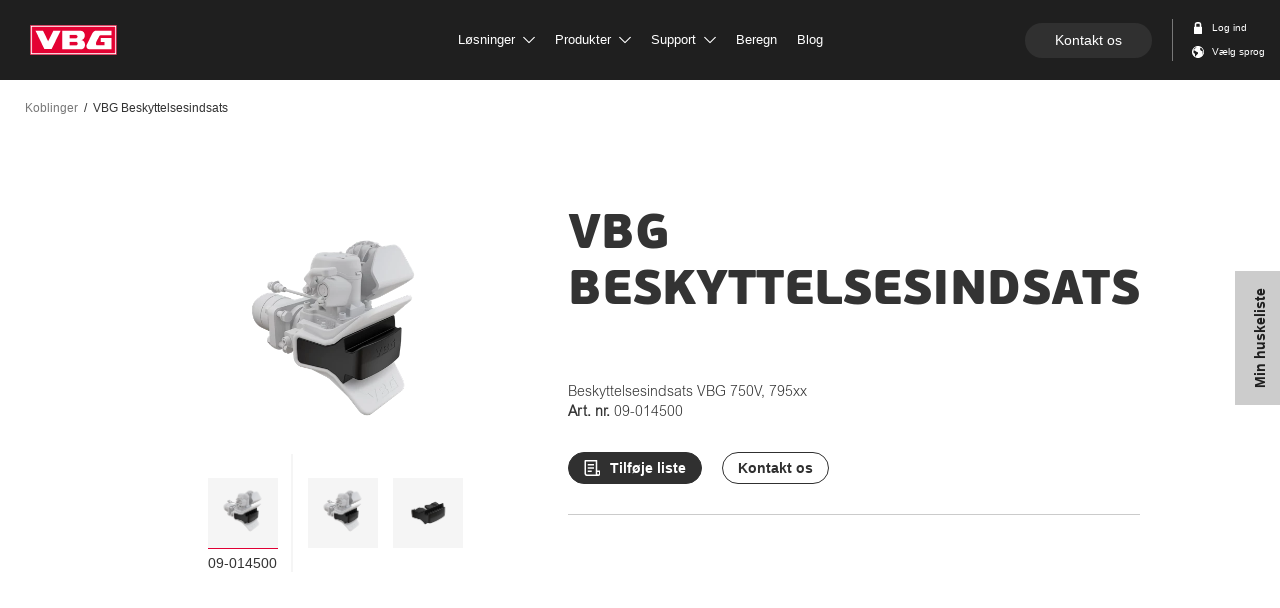

--- FILE ---
content_type: text/html; charset=utf-8
request_url: https://www.vbg.eu/da/produkter/koblinger/tilbehor/vbg-beskyttelsesindsats/
body_size: 91494
content:


<!doctype html>
<html lang="da" class="product-page ">
<head>

<meta charset="utf-8" />
<meta http-equiv="X-UA-Compatible" content="IE=10" />
<meta name="viewport" content="width=device-width, initial-scale=1.0" />

    <meta property="og:site_name" content="VBG" />
    <meta property="og:title" content="VBG Beskyttelsesindsats
" />
        <meta property="og:image" content="/globalassets/inriver/resources/vbgprotectiveinsert_p_2.png?v=1714036359"/>
        <meta name="description" content="Beskyttelsesindsats i gummi til koblinger af typerne VBG 750Vxx, 795Vxx, 795 VRxx, 7310Dxx.
Indsatsen beskytter koblingsbolten mod smuds og forlænger levetiden for mekanismen. Bestandig mod olie og fedt." />
        <meta property="og:description" content="Beskyttelsesindsats i gummi til koblinger af typerne VBG 750Vxx, 795Vxx, 795 VRxx, 7310Dxx.
Indsatsen beskytter koblingsbolten mod smuds og forlænger levetiden for mekanismen. Bestandig mod olie og fedt." />


<link rel="apple-touch-icon" sizes="180x180" href="/ContentAssets/VBG/img/favicons/apple-touch-icon.png">
<link rel="icon" type="image/png" href="/ContentAssets/VBG/img/favicons/favicon-32x32.png" sizes="32x32">
<link rel="icon" type="image/png" href="/ContentAssets/VBG/img/favicons/favicon-16x16.png" sizes="16x16">
<link rel="manifest" href="/ContentAssets/VBG/img/favicons/manifest.json">
<link rel="mask-icon" href="/ContentAssets/VBG/img/favicons/safari-pinned-tab.svg" color="#5bbad5">
<meta name="theme-color" content="#ffffff">

<script src="//ajax.googleapis.com/ajax/libs/jquery/3.3.1/jquery.min.js"></script>

<link href="/dist/VBG/css/vbg.bundle.css?v=fa6c2b437a8d590490d5feb0c73b88f3" rel="stylesheet" />
<link href="//cdn2.hubspot.net/hubfs/2640104/Assets/hubspot-forms/hubspot-forms.css" rel="stylesheet" />

<script id="CookieConsent" src="https://policy.app.cookieinformation.com/uc.js"
        data-culture="da" data-gcm-version="2.0" type="text/javascript"></script>
<link href="/da/produkter/koblinger/tilbehor/vbg-beskyttelsesindsats/" rel="canonical" />

<link href="/da/produkter/koblinger/tilbehor/vbg-beskyttelsesindsats/" hreflang="da" rel="alternate" /><link href="/de/produkte/kupplungen/zubehor/schutzeinsatz/" hreflang="de" rel="alternate" /><link href="/en/products/couplings/accessories-/protective-insert-/" hreflang="en" rel="alternate" /><link href="/fi/tuotteet/vetokytkimet/lisalaitteet/suojus/" hreflang="fi" rel="alternate" /><link href="/no/produkter/koblinger/tilbehor/beskyttelsesinnsats-/" hreflang="no" rel="alternate" /><link href="/sv/produkter/kopplingar/tillbehor/skyddsinsats/" hreflang="sv" rel="alternate" />
    <title>VBG Beskyttelsesindsats
 | Tilbeh&#248;r
 - VBG</title>
    

        <script>
        (function (w, d, s, l, i) {
            w[l] = w[l] || []; w[l].push({ 'gtm.start': new Date().getTime(), event: 'gtm.js' });
            var f = d.getElementsByTagName(s)[0],
                j = d.createElement(s), dl = l != 'dataLayer' ? '&l=' + l : ''; j.async = true; j.src =
                    'https://www.googletagmanager.com/gtm.js?id=' + i + dl; f.parentNode.insertBefore(j, f);
        })(window, document, 'script', 'dataLayer', 'GTM-KNKKNB5');</script>
    

    <meta name="facebook-domain-verification" content="qthr2oc2ca5ek88i13r3umsf8mbh8y" />

</head>
<body class="  preload">
    <noscript><iframe src="https://www.googletagmanager.com/ns.html?id=GTM-KNKKNB5" height="0" width="0" style="display:none;visibility:hidden"></iframe></noscript>



<nav id="top-menu" class="navbar navbar-fixed-top">
    <div class="menu-container">

        <div class="navbar-header">
            <div class="navbar-back">
                <a href="#" class="navbar-back-link">
                    <span class="navbar-back-icon"></span>
                </a>
            </div>
            <div class="navbar-heading">
                <span class="navbar-heading-logo">
                    <a href="/da/" class="logo-link">
                        <img src="/ContentAssets/VBG/img/vbg-logo.svg" alt="VBG logo"/>
                    </a>
                </span>
            </div>

            <div class="navbar-action">
                <a href="#" id="mobile-menu-btn" class="mobile-nav-trigger" data-target="#navbar-collapse" aria-expanded="false" aria-controls="navbar">
                    <span class="mobile-icon">
                        <span class="line line-1"></span>
                        <span class="line line-2"></span>
                        <span class="line line-3"></span>
                    </span>
                    <span class="sr-only">Toggle navigation</span>
                </a>
            </div>

        </div>

        <div class="navbar-collapse-wrapper">


            <div id="navbar-collapse" class="navbar-collapse collapse">

                <div class="dropdown-menu-backdrop"></div>

                <ul class="nav navbar-nav">
                                    <li class="dropdown " data-index="0">
                                    <a href="#" class="dropdown-toggle " data-toggle="dropdown" role="button" target="_self">
                                        L&#248;sninger
                                            <span class="svg-icon">
                                                <svg>
                                                    <use xlink:href="#dropdown-arrow"></use>
                                                </svg>
                                            </span>
                                    </a>
                                    <div class="dropdown-menu ">

                                        <div class="dropdown-menu-inner container">

                                                <div class="menu-header">
                                                    <h2 class="title">L&#248;sninger</h2>
                                                    <span class="menu-close svg-icon">
                                                        <svg>
                                                            <use xlink:href="#close"></use>
                                                        </svg>
                                                    </span>
                                                </div>

                                            <div class="dropdown-main-container menu-category-boxes">
                                                <div class="menu-items">
                                                        <div class="menu-item  ">
                                                            <a href="/da/losninger/">
                                                                <div class="menu-image" data-src="/imagevault/publishedmedia/u7x3adb8a5z0vhk13on2/L-sningar-helhet.svg?preset=small" data-alt=""></div>
                                                                <p class="menu-text">Helhedsorienterede l&#248;sninger</p>
                                                            </a>
                                                        </div>
                                                        <div class="menu-item  ">
                                                            <a href="/da/losninger/baeredygtig-transport/" target="_self">
                                                                <div class="menu-image" data-src="/imagevault/publishedmedia/2139yxibtv33ljh14w2u/P-byggare-1.svg?preset=small" data-alt=""></div>
                                                                <p class="menu-text">B&#230;redygtig transport</p>
                                                            </a>
                                                        </div>
                                                        <div class="menu-item  ">
                                                            <a href="/da/losninger/til-opbyggere/" target="_self">
                                                                <div class="menu-image" data-src="/imagevault/publishedmedia/apvj8axm8whp5kfovoi7/P-byggare.svg?preset=small" data-alt=""></div>
                                                                <p class="menu-text">Til opbyggere</p>
                                                            </a>
                                                        </div>
                                                        <div class="menu-item  ">
                                                            <a href="/da/losninger/til-chaufforer/" target="_self">
                                                                <div class="menu-image" data-src="/imagevault/publishedmedia/5u4dpqvokj0eeu5m6357/F-rare.svg?preset=small" data-alt=""></div>
                                                                <p class="menu-text">Til chauff&#248;rer</p>
                                                            </a>
                                                        </div>
                                                        <div class="menu-item  ">
                                                            <a href="/da/losninger/hvad-andre-mener/" target="_self">
                                                                <div class="menu-image" data-src="/imagevault/publishedmedia/fvh0h915kt30gka9b93l/Kundber-ttelser.svg?preset=small" data-alt=""></div>
                                                                <p class="menu-text">Kundehistorier</p>
                                                            </a>
                                                        </div>
                                                                                                    </div>
                                            </div>
                                        </div>

                                    </div>
                                </li>
                                    <li class="dropdown " data-index="1">
                                    <a href="#" class="dropdown-toggle products-link" data-toggle="dropdown" role="button" target="_self">
                                        Produkter
                                            <span class="svg-icon">
                                                <svg>
                                                    <use xlink:href="#dropdown-arrow"></use>
                                                </svg>
                                            </span>
                                    </a>
                                    <div class="dropdown-menu product-dropdown-menu">

                                        <div class="dropdown-menu-inner container">



    <div class="searchbox"></div>
    <script type="text/x-template" id="searchbox-template">
        <div class="searchbox-vuecomp">

            <div class="menu-header search-header"
                 @click="focusSearch">

                <h2 class="title">
                    <search-box-input @input="debounceGotInput"
                                      placeholder-template-text="FIND PRODUKT..."
                                      clear-button-text="Ryd"
                                      examples="mfc,multifx"
                                      @keydown="onInputKeyDown"
                                      @keyup="onInputKeyUp"
                                      @focus="onInputFocus"
                                      @blur="onInputBlur" />
                </h2>

                <span class="menu-close svg-icon">
                    <svg><use xlink:href="#close"></use></svg>
                </span>
            </div>

            <div class="searchbox-vuecomp__spinner" v-if="isSearching">
                <div class="spinner"></div>
            </div>

            <div class="searchbox-vuecomp__noresults theme-white"
                 v-if="!isSearching && filter && (productList == null && categoryList == null)">

                <p class="preamble">Ingen hits</p>

                <p class="small">Text</p>

                    <ul>
                            <li>mfc</li>
                            <li>multifx</li>
                    </ul>

                <a class="button" @click="clearFilter">
                    Start over
                </a>

            </div>

            <div class="dropdown-main-container searchbox-vuecomp__result"
                 :class="{ 'searchbox-vuecomp__result--articles' : isArticleListing }">


                <div class="categories" v-if="categoryList && categoryList.length > 0 && !isArticleListing">
                    <div class="categories-inner">
                        <ul>
                            <li v-for="(category, index) in categoryList"
                                :key="'category-' + index"
                                :id="'resultItem-' + index">
                                <a :href="category.Url">
                                    <div class="product-image" v-if="category.Image"
                                         :style="{ 'background-image': 'url(' + category.Image + ')' }"
                                         :alt="category.Title"></div>
                                    <div class="product-body">
                                        <span class="product-name" v-html="formatWithHighlight(category.Title)"></span>
                                    </div>
                                </a>
                            </li>
                        </ul>
                    </div>
                </div>

                <ul>
                    <li class="searchbox-vuecomp__item" v-for="(product, index) in productList"
                        :key="'product-' + index"
                        :id="'resultItem-' + index"
                        :class="{ 'is-focused' : index === focusIndex }">
                        <a :href="product.ProductUrl">

                            <div class="product-image" v-if="product.ProductMainImage"
                                 :style="{ 'background-image' : 'url(' + product.ProductMainImage +')' }"
                                 :alt="product.ProductName"></div>

                            <div class="product-body">
                                <span class="product-name" v-html="formatWithHighlight(product.ProductName)"></span>
                                <span class="product-desc" v-html="formatWithHighlight(product.ProductDescription)"></span>
                            </div>

                        </a>
                        <div class="product-articles" v-if="product.hasOwnProperty('RelatedItems') && product.RelatedItems != null && (isArticleListing || product.RelatedItems.length > 1)">
                            <ul>
                                <li v-for="article in getFilteredArticles(product.RelatedItems)" :key="article.ItemNumber">
                                    <a :href="getArticleUrl(article, product)">
                                        <span class="article-number" v-html="formatWithHighlight(getFilteredArticleNumber(article))"></span>
                                        <span class="article-name truncate"
                                              :title="article.ItemShortName ? article.ItemShortName : article.ItemName"
                                              v-html="truncate(formatWithHighlight(article.ItemShortName ? article.ItemShortName : article.ItemName))"></span>
                                    </a>
                                </li>
                            </ul>
                        </div>
                        <div class="badges-container" v-if="product.Badges">
                            <span v-for="badge in product.Badges" :class="badge.Name.toLowerCase()">
                                {{ badge.TranslatedName }}
                            </span>
                        </div>
                    </li>
                </ul>

            </div>

        </div>
    </script>

                                            <div class="dropdown-main-container menu-category-boxes">
                                                <div class="menu-items">
                                                        <div class="menu-item  ">
                                                            <a href="/da/produkter/koblinger/">
                                                                <div class="menu-image" data-src="/globalassets/menybilder/vbg-795vr-3-pa_l-l.png?v=1632122430&amp;preset=small" data-alt=""></div>
                                                                <p class="menu-text">Koblinger</p>
                                                            </a>
                                                        </div>
                                                        <div class="menu-item  ">
                                                            <a href="/da/produkter/vbg-driver-assist/">
                                                                <div class="menu-image" data-src="/globalassets/menybilder/menu-driver-assist.jpg?v=1652191373&amp;preset=small" data-alt=""></div>
                                                                <p class="menu-text">VBG Driver Assist</p>
                                                            </a>
                                                        </div>
                                                        <div class="menu-item  ">
                                                            <a href="/da/produkter/trakbjalkesystem-/">
                                                                <div class="menu-image" data-src="/globalassets/menybilder/dragbalkmeny2.jpg?v=1526977473&amp;preset=small" data-alt=""></div>
                                                                <p class="menu-text">Tr&#230;kbj&#230;lkesystem 
</p>
                                                            </a>
                                                        </div>
                                                        <div class="menu-item  ">
                                                            <a href="/da/produkter/bagkofangere/">
                                                                <div class="menu-image" data-src="/globalassets/menybilder/u-skydd_produktvaljare.png?v=1662447913&amp;preset=small" data-alt=""></div>
                                                                <p class="menu-text">Bagkofangere
</p>
                                                            </a>
                                                        </div>
                                                        <div class="menu-item  ">
                                                            <a href="/da/produkter/trakstanger-/">
                                                                <div class="menu-image" data-src="/globalassets/menybilder/dragstangmeny2.jpg?v=1527153014&amp;preset=small" data-alt=""></div>
                                                                <p class="menu-text">Tr&#230;kst&#230;nger 
</p>
                                                            </a>
                                                        </div>
                                                        <div class="menu-item  ">
                                                            <a href="/da/produkter/trakojer/">
                                                                <div class="menu-image" data-src="/globalassets/dragogla/dragoglamenu.jpg?v=1525696242&amp;preset=small" data-alt=""></div>
                                                                <p class="menu-text">Tr&#230;k&#248;jer
</p>
                                                            </a>
                                                        </div>
                                                        <div class="menu-item  ">
                                                            <a href="/da/produkter/andet-sortiment/">
                                                                <div class="menu-image" data-src="/globalassets/menybilder/tillbehormeny2.jpg?v=1526997631&amp;preset=small" data-alt=""></div>
                                                                <p class="menu-text">Andet sortiment
</p>
                                                            </a>
                                                        </div>
                                                        <div class="menu-item  ">
                                                            <a href="/da/produkter-dk/">
                                                                <div class="menu-image" data-src="/imagevault/publishedmedia/ft5bo6n69m9whjj5qm6y/vbg-menu-system.jpg?preset=small" data-alt=""></div>
                                                                <p class="menu-text">Se hele systemet</p>
                                                            </a>
                                                        </div>
                                                                                                            <div class="menu-item menu-item--sparepart  ">
                                                            <a href="/da/produkter/reservedele/">
                                                                <div class="menu-image" data-src="/globalassets/menybilder/spare-parts-menu-2.jpg?v=1646642366&amp;preset=small" data-alt=""></div>
                                                                <p class="menu-text">Reservedele</p>
                                                            </a>
                                                        </div>
                                                </div>
                                                    <div class="sparepart-item  ">
                                                        <div class="menu-item menu-item--sparepart">
                                                            <div class="menu-image" data-src="/globalassets/menybilder/spare-parts-menu-2.jpg?v=1646642366&amp;preset=small" data-alt=""></div>
                                                            <div class="menu-text-container">
                                                                <p class="menu-text">Reservedele</p>
                                                                <p class="menu-description">Her finder du de reservedele, du har brug for.</p>
                                                                <a class="cta_button primary" href="/da/produkter/reservedele/">Reservedele</a>
                                                            </div>
                                                        </div>
                                                    </div>
                                            </div>
                                        </div>

                                    </div>
                                </li>
                                    <li class="dropdown " data-index="2">
                                    <a href="#" class="dropdown-toggle " data-toggle="dropdown" role="button" target="_self">
                                        Support
                                            <span class="svg-icon">
                                                <svg>
                                                    <use xlink:href="#dropdown-arrow"></use>
                                                </svg>
                                            </span>
                                    </a>
                                    <div class="dropdown-menu ">

                                        <div class="dropdown-menu-inner container">

                                                <div class="menu-header">
                                                    <h2 class="title">Support</h2>
                                                    <span class="menu-close svg-icon">
                                                        <svg>
                                                            <use xlink:href="#close"></use>
                                                        </svg>
                                                    </span>
                                                </div>

                                            <div class="dropdown-main-container menu-category-boxes">
                                                <div class="menu-items">
                                                        <div class="menu-item  ">
                                                            <a href="/da/support/">
                                                                <div class="menu-image" data-src="/imagevault/publishedmedia/2yv841kxf1zw7gqhbsbn/Service.svg?preset=small" data-alt=""></div>
                                                                <p class="menu-text">Support</p>
                                                            </a>
                                                        </div>
                                                        <div class="menu-item  ">
                                                            <a href="/da/support/returneringer-og-reklamationer/" target="_self">
                                                                <div class="menu-image" data-src="/imagevault/publishedmedia/dsyjjfa4bgxm4397imm9/Returer.svg?preset=small" data-alt=""></div>
                                                                <p class="menu-text">Returneringer og reklamationer</p>
                                                            </a>
                                                        </div>
                                                        <div class="menu-item  ">
                                                            <a href="/da/support/retningslinjer-for-vedligeholdelse/" target="_self">
                                                                <div class="menu-image" data-src="/imagevault/publishedmedia/dy5z3mo5pwljlke283ks/Riktlinjer.svg?preset=small" data-alt=""></div>
                                                                <p class="menu-text">Retningslinjer for vedligeholdelse</p>
                                                            </a>
                                                        </div>
                                                        <div class="menu-item  ">
                                                            <a href="/da/support/kvalitet-og-miljo/" target="_self">
                                                                <div class="menu-image" data-src="/imagevault/publishedmedia/9mcef176c2807rmrrfnk/Kvalite.svg?preset=small" data-alt=""></div>
                                                                <p class="menu-text">Kvalitet og Milj&#248;</p>
                                                            </a>
                                                        </div>
                                                        <div class="menu-item  ">
                                                            <a href="/da/support/ofta-stillede-sporgsmal/" target="_self">
                                                                <div class="menu-image" data-src="/imagevault/publishedmedia/fhvf37ms8x5kw19s2b6j/Vanliga-fragor.svg?preset=small" data-alt=""></div>
                                                                <p class="menu-text">Ofte stillede sp&#248;rgsm&#229;l</p>
                                                            </a>
                                                        </div>
                                                                                                    </div>
                                            </div>
                                        </div>

                                    </div>
                                </li>
                                    <li class=" " data-index="3">
                                    <a href="/da/beregn/" class="dropdown-toggle " data-toggle="dropdown" role="button" target="_self">
                                        Beregn
                                    </a>
                                    <div class="dropdown-menu ">

                                        <div class="dropdown-menu-inner container">

                                                <div class="menu-header">
                                                    <h2 class="title">Beregn</h2>
                                                    <span class="menu-close svg-icon">
                                                        <svg>
                                                            <use xlink:href="#close"></use>
                                                        </svg>
                                                    </span>
                                                </div>

                                            <div class="dropdown-main-container menu-category-boxes">
                                                <div class="menu-items">
                                                                                                    </div>
                                            </div>
                                        </div>

                                    </div>
                                </li>
                                    <li class=" " data-index="4">
                                    <a href="https://blog.vbg.eu/da" class="dropdown-toggle " data-toggle="dropdown" role="button" target="_top">
                                        Blog
                                    </a>
                                    <div class="dropdown-menu ">

                                        <div class="dropdown-menu-inner container">

                                                <div class="menu-header">
                                                    <h2 class="title">Blog</h2>
                                                    <span class="menu-close svg-icon">
                                                        <svg>
                                                            <use xlink:href="#close"></use>
                                                        </svg>
                                                    </span>
                                                </div>

                                            <div class="dropdown-main-container menu-category-boxes">
                                                <div class="menu-items">
                                                                                                    </div>
                                            </div>
                                        </div>

                                    </div>
                                </li>

                </ul>


                <div class="navbar-right">
                        <a class="cta_button rounded contact_button" href="/da/kontakt-os/">Kontakt os</a>
                    <ul class="nav navbar-nav">
                            <li class="icon-link svg-icon ">
                                    <a id="login-link" href="/da/ekstranet/">
                                        <svg version="1.1" viewBox="0 0 10.2 10.2">
  <g transform="translate(1.6 .044444)" fill="none" fill-rule="evenodd">
    <g transform="translate(-1302,-26)" fill="#4a4a4a">
      <g transform="translate(29,18)">
        <path d="m1275.1 10.022c0-0.37141 0.3136-0.67407 0.7-0.67407h1.4c0.3857 0 0.7 0.30266 0.7 0.67407v2.0222h-2.8v-2.0222zm4.2 2.0222v-2.0222c0-1.1149-0.9429-2.0222-2.1-2.0222h-1.4c-1.1578 0-2.1 0.9073-2.1 2.0222v2.0222h-0.175c-0.2884 0-0.525 0.22784-0.525 0.50556v5.0556c0 0.27772 0.2366 0.50556 0.525 0.50556h5.95c0.2877 0 0.525-0.22784 0.525-0.50556v-5.0556c0-0.27772-0.2373-0.50556-0.525-0.50556h-0.175z"/>
      </g>
    </g>
  </g>
</svg>
                                        <span>Log ind</span>
                                    </a>
                            </li>
                                                    <li class="icon-link svg-icon">
                                <a id="lang-selector-link" href="#">
                                    <?xml version="1.0" encoding="UTF-8" standalone="no"?>
<svg width="10px" height="10px" viewBox="0 0 10 10" version="1.1" xmlns="http://www.w3.org/2000/svg" xmlns:xlink="http://www.w3.org/1999/xlink">
    <defs></defs>
    <g id="Components" stroke="none" stroke-width="1" fill="none" fill-rule="evenodd">
        <g id="Navigation" transform="translate(-1300.000000, -48.000000)" fill="#4A4A4A">
            <g id="Group-3" transform="translate(29.000000, 18.000000)">
                <path d="M1278.8125,33.990625 C1278.58,33.9175 1278.36063,33.789375 1278.17625,33.605 C1277.56625,32.995 1277.56625,32.005625 1278.17625,31.395 C1278.2175,31.35375 1278.26,31.31625 1278.30437,31.280625 C1279.54688,32.0525 1280.375,33.429375 1280.375,35 C1280.375,35.81 1280.15438,36.56875 1279.77063,37.219375 C1279.93125,36.179375 1279.87188,35.34625 1279.78063,34.7925 C1279.62625,34.2725 1279.4925,34.221875 1278.8125,33.990625 Z M1276,36.25 L1273.76688,38.7625 C1273.67563,38.708125 1273.58687,38.65125 1273.5,38.590625 L1273.5,36.5625 L1272.25,35.625 L1272.25,34.0625 C1272.25,33.89 1272.39,33.75 1272.5625,33.75 L1273.5,33.75 C1273.5,33.75 1274.4375,35 1276,35.3125 L1276,36.25 Z M1274.4375,31.25 L1272.875,32.8125 L1272.21062,32.8125 C1272.71,31.949375 1273.49562,31.273125 1274.4375,30.9125 L1274.4375,31.25 Z M1271,35 C1271,37.76125 1273.23875,40 1276,40 C1278.76125,40 1281,37.76125 1281,35 C1281,32.23875 1278.76125,30 1276,30 C1273.23875,30 1271,32.23875 1271,35 Z" id="Fill-1"></path>
            </g>
        </g>
    </g>
</svg>
                                        <span>V&#230;lg sprog</span>
                                </a>
                            </li>
                    </ul>
                </div>

            </div>


        </div>

    </div>
</nav>

    <div id="main-content">
        



<div class="product-submenu theme-white">
    <div class="row">
        <div class="variant-container">
            <a href="#product-variant-picker" class="visible-xs visible-sm">
                <span class="info-text">Vist variant:&nbsp;</span>
                <span class="variant-id-short"> </span>
                <span class="variant-id-label"> Art. nr. </span><span class="variant-partnumber"></span>
            </a>
            <h2 class="hidden-xs hidden-sm">
                <a href="#product-variant-picker" class="menu-anchor-link">
                    <span class="product-submenu-display-name">VBG Beskyttelsesindsats
 </span>
                    <span class="variant-id-short"></span>
                    <span class="variant-id-label"> Art. nr. </span><span class="variant-partnumber"></span>
                </a>
            </h2>
        </div>
    </div>
</div>

<div class="container-fluid">
    <div class="row">
        <div class="col-12">
            



<nav class="breadcrumbs">
    <ul aria-label="breadcrumb" role="navigation">
            <li>
            <a href="/da/produkter/koblinger/">Koblinger</a>
    </li>
    <li class="selected">
            <span>VBG Beskyttelsesindsats
</span>
    </li>

    </ul>
</nav>
        </div>
    </div>
</div>

<article id="product-main" data-name="Oversigt" class="block container">
    


<div class="product-overview">
    <div class="product-header">


        <h1>VBG Beskyttelsesindsats
</h1>
    </div>
    <div class="product-images">
        <div class="product-image-slider" data-slick='{"dots": true}'>
            <div class="image-container variant-image-container" data-order="0">
                <img class="variant-image" data-current-variant-number="" src=""/>
            </div>
                <div class="image-container" data-order="2">
                    <img src="/globalassets/inriver/resources/vbgprotectiveinsert_p_2.png?v=1714036359&amp;preset=productcropped" alt=""/>
                </div>
                <div class="image-container" data-order="3">
                    <img src="/globalassets/inriver/resources/vbgprotectiveinsert_p_1.png?v=1714036359&amp;preset=productcropped" alt=""/>
                </div>

        </div>
    </div>
    <div class="product-info">

        <div class="article-selector-link-container">
            <p class="article-selector-link">
                <span class="variant-id"></span>
                <br/>
                <span class="variant-id-label"> Art. nr. </span><span class="variant-partnumber"></span>
            </p>
        </div>

        <p class="variant-description"></p>


        <div class="button-group">
                <div class="sb-add-wrapper"
                     data-id=""
                     data-title=""
                     data-desc=""
                     data-url="http://www.vbg.eu/da/produkter/koblinger/tilbehor/vbg-beskyttelsesindsats/"
                     data-thumbnail="/globalassets/inriver/resources/vbgprotectiveinsert_p_2.png?v=1714036359&amp;preset=productcropped"
                     data-value="0">
                    <button class="sb-add cta_button secondary size-sm rounded has-icon" type="button">
                        <svg width="15" height="16" viewBox="0 0 15 16" fill="none" xmlns="http://www.w3.org/2000/svg">
<path d="M13.6 16H9H2.4C1.76348 16 1.15303 15.7471 0.702944 15.2971C0.252856 14.847 0 14.2365 0 13.6V0.8C0 0.587827 0.0842854 0.384344 0.234315 0.234315C0.384344 0.0842854 0.587827 0 0.8 0H12C12.2122 0 12.4157 0.0842854 12.5657 0.234315C12.7157 0.384344 12.8 0.587827 12.8 0.8V7V10.4H16V13.6C16 14.2365 15.7471 14.847 15.2971 15.2971C14.847 15.7471 14.2365 16 13.6 16ZM12.8 12V13.6C12.8 13.8122 12.8843 14.0157 13.0343 14.1657C13.1843 14.3157 13.3878 14.4 13.6 14.4C13.8122 14.4 14.0157 14.3157 14.1657 14.1657C14.3157 14.0157 14.4 13.8122 14.4 13.6V12H12.8ZM11.2 14.4V7V1.6H1.6V13.6C1.6 13.8122 1.68429 14.0157 1.83431 14.1657C1.98434 14.3157 2.18783 14.4 2.4 14.4H9H11.2ZM3.2 4H9.6V5.6H3.2V4ZM3.2 7.2H9.6V8.8H3.2V7.2ZM3.2 10.4H7.2V12H3.2V10.4Z" fill="white"/>
</svg>

                    </button>
                </div>

            <a class="cta_button outline size-sm rounded" href="/da/kontakt-os/">
                <span>Kontakt os</span>
            </a>
        </div>
        <div class="divider"></div>
    </div>
</div>
</article>

<div class="product-tabs" id="productTabs">
     <!-- Nav tabs -->
    <div class="product-tab-nav js-prodTabs">
        <div class="container">
            <ul class="nav nav-tabs" role="tablist">

                <li role="presentation" id="product-main-tab-header">
                    <a href="#product-main-tab" aria-controls="product-main-tab" role="tab" data-toggle="tab">
                        <svg id="nav-product-variant-list" width="16" height="14" viewBox="0 0 16 14" fill="none" xmlns="http://www.w3.org/2000/svg">
<path d="M8 8L0 4L8 0L16 4L8 8ZM14.4 6.2L16 7L8 11L0 7L1.60001 6.2L8 9.39999L14.4 6.2ZM14.4 9.2L16 10L8 14L0 10L1.60001 9.2L8 12.4L14.4 9.2Z" fill="currentColor"/>
</svg>

                        Oversigt
                    </a>
                </li>
                    <li role="presentation" id="product-techdata-tab-header">
                        <a href="#product-techdata-tab" aria-controls="product-techdata-tab" role="tab" data-toggle="tab" data-id="technical-data">
                            <svg id="nav-product-techdata" width="16" height="16" viewBox="0 0 16 16" fill="none" xmlns="http://www.w3.org/2000/svg">
<g clip-path="url(#clip0)">
<path d="M16.0017 6.5L12.4717 6.15002L14.7217 3.40997L12.6017 1.28998L9.86169 3.53998L9.51172 0.0100098H6.51172L6.16171 3.53998L3.42172 1.28998L1.3017 3.40997L3.54172 6.15002L0.0117188 6.5V9.5L3.54172 9.84998L1.3017 12.59L3.42172 14.71L6.16171 12.46L6.51172 15.99H9.51172L9.86169 12.46L12.6017 14.71L14.7217 12.59L12.4717 9.84998L16.0017 9.5V6.5ZM8.00171 11C6.34171 11 5.00171 9.66 5.00171 8C5.00171 6.34 6.34171 5 8.00171 5C9.66171 5 11.0017 6.34 11.0017 8C11.0017 9.66 9.66171 11 8.00171 11Z" fill="currentColor"/>
<path d="M9 8C9 8.55 8.55 9 8 9C7.45 9 7 8.55 7 8C7 7.45 7.45 7 8 7C8.55 7 9 7.45 9 8Z" fill="currentColor"/>
</g>
<defs>
<clipPath id="clip0">
<rect width="16" height="16" fill="white"/>
</clipPath>
</defs>
</svg>

                            Tekniske data
                        </a>
                    </li>

                                            </ul>
        </div>
    </div>


  <!-- Tab panes -->
  <div class="tab-content">
            <div role="tabpanel" class="tab-pane active" id="product-main-tab">
                <section class="block theme-lightgrey product-desc-container">
                    <div class="container">
                        <div class="product-desc ">
                            Beskyttelsesindsats i gummi til koblinger af typerne VBG 750Vxx, 795Vxx, 795 VRxx, 7310Dxx.<br/>Indsatsen beskytter koblingsbolten mod smuds og forlænger levetiden for mekanismen. Bestandig mod olie og fedt.
                        </div>
                    </div>
                </section>
                
                
                

                


                

               
            </div>


        <div role="tabpanel" class="tab-pane" id="product-techdata-tab">
            <article id="product-techdata" class="block theme-black">
                <div class="container"></div>

<script id="technical-data-template" type="text/x-handlebars-template">

    <div class="row">
        <div class="section-header col-md-12">
            <h2>Tekniske data</h2>

                <div class="content-text"><span> </span></div>
        </div>
    </div>

    <div class="row">
        <div class="{{#if this.PerformanceValues}}col-lg-6{{else}}col-lg-12{{/if}} table-wrapper">

            <h3>Specifikationer</h3>

            <table class="table table-condensed table-responsive">
                <tbody>
                    {{#each this.Specifications as |specification|}}
                    <tr>
                        <td>{{specification.Name}}</td>
                        <td>{{#each specification.Value as |v|}}{{{v}}}{{/each}}</td>
                    </tr>
                    {{/each}}
                </tbody>
            </table>

            <h3 class="table-extra-header"></h3>

            <p class="table-extra-text"></p>

        </div>
        <div class="col-lg-6 table-wrapper">

            {{#if this.PerformanceValues}}

            <h3>Belastningsv&#230;rdier</h3>

            <table class="table table-condensed table-responsive">
                {{#if this.PerformanceValuesHeaders}}
                <thead>
                    <tr>
                        <th>&nbsp;</th>
                        {{#each this.PerformanceValuesHeaders}}
                        <th>{{this}}</th>
                        {{/each}}
                    </tr>
                </thead>
                {{/if}}
                <tbody>
                    {{#each this.PerformanceValues as |performanceValue|}}
                    <tr>
                        <td>{{performanceValue.Name}}</td>
                        {{#each performanceValue.Value as |v|}}
                        <td>{{v}}</td>
                        {{/each}}
                    </tr>
                    {{/each}}
                </tbody>
            </table>

            {{#if this.PerformanceValuesDescriptionHeader}}
                <h3 class="table-extra-header">{{this.PerformanceValuesDescriptionHeader}}</h3>
            {{/if}}
            {{#if this.PerformanceValuesDescriptionText}}
                <p class="table-extra-text">{{{this.PerformanceValuesDescriptionText}}}</p>
            {{/if}}

            {{/if}}
        </div>
    </div>

</script>
            </article>
            
            
            

        </div>





  </div>

</div>




<div class="svgicons-container">
    <svg id="nav-product-variant-list" width="16" height="14" viewBox="0 0 16 14" fill="none" xmlns="http://www.w3.org/2000/svg">
<path d="M8 8L0 4L8 0L16 4L8 8ZM14.4 6.2L16 7L8 11L0 7L1.60001 6.2L8 9.39999L14.4 6.2ZM14.4 9.2L16 10L8 14L0 10L1.60001 9.2L8 12.4L14.4 9.2Z" fill="currentColor"/>
</svg>

    <svg id="nav-product-variant-picker" width="16" height="14" viewBox="0 0 16 14" fill="none" xmlns="http://www.w3.org/2000/svg">
<path d="M8 8L0 4L8 0L16 4L8 8ZM14.4 6.2L16 7L8 11L0 7L1.60001 6.2L8 9.39999L14.4 6.2ZM14.4 9.2L16 10L8 14L0 10L1.60001 9.2L8 12.4L14.4 9.2Z" fill="currentColor"/>
</svg>

    <svg id="nav-product-main" width="16" height="14" viewBox="0 0 16 14" fill="none" xmlns="http://www.w3.org/2000/svg">
<path d="M8 8L0 4L8 0L16 4L8 8ZM14.4 6.2L16 7L8 11L0 7L1.60001 6.2L8 9.39999L14.4 6.2ZM14.4 9.2L16 10L8 14L0 10L1.60001 9.2L8 12.4L14.4 9.2Z" fill="currentColor"/>
</svg>

    <svg id="nav-product-techdata" width="16" height="16" viewBox="0 0 16 16" fill="none" xmlns="http://www.w3.org/2000/svg">
<g clip-path="url(#clip0)">
<path d="M16.0017 6.5L12.4717 6.15002L14.7217 3.40997L12.6017 1.28998L9.86169 3.53998L9.51172 0.0100098H6.51172L6.16171 3.53998L3.42172 1.28998L1.3017 3.40997L3.54172 6.15002L0.0117188 6.5V9.5L3.54172 9.84998L1.3017 12.59L3.42172 14.71L6.16171 12.46L6.51172 15.99H9.51172L9.86169 12.46L12.6017 14.71L14.7217 12.59L12.4717 9.84998L16.0017 9.5V6.5ZM8.00171 11C6.34171 11 5.00171 9.66 5.00171 8C5.00171 6.34 6.34171 5 8.00171 5C9.66171 5 11.0017 6.34 11.0017 8C11.0017 9.66 9.66171 11 8.00171 11Z" fill="currentColor"/>
<path d="M9 8C9 8.55 8.55 9 8 9C7.45 9 7 8.55 7 8C7 7.45 7.45 7 8 7C8.55 7 9 7.45 9 8Z" fill="currentColor"/>
</g>
<defs>
<clipPath id="clip0">
<rect width="16" height="16" fill="white"/>
</clipPath>
</defs>
</svg>

    <svg id="nav-product-accessories" width="16" height="16" viewBox="0 0 16 16" fill="none" xmlns="http://www.w3.org/2000/svg">
<path d="M8 0C3.58 0 0 3.58 0 8C0 12.42 3.58 16 8 16C12.42 16 16 12.42 16 8C16 3.58 12.42 0 8 0ZM9 9V13H7V9H3V7H7V3H9V7H13V9H9Z" fill="currentColor"/>
</svg>

    <svg id="nav-product-documents" width="16" height="14" viewBox="0 0 16 14" fill="none" xmlns="http://www.w3.org/2000/svg">
<path d="M14 10V12H2V10H0V14H16V10H14ZM12 5H9V0H7V5H4L8 11L12 5Z" fill="currentColor"/>
</svg>

    <?xml version="1.0" encoding="UTF-8" standalone="no"?>
<svg id="dropdown-arrow" viewBox="0 0 12 7" version="1.1" xmlns="http://www.w3.org/2000/svg" xmlns:xlink="http://www.w3.org/1999/xlink">
    <defs></defs>
    <g stroke="none" stroke-width="1" fill="none" fill-rule="evenodd">
        <g id="Kontakt" transform="translate(-385.000000, -326.000000)" fill="currentColor">
            <polygon id="Page-1" points="396.25 326 391 331.444444 385.75 326 385 326.777778 391 333 397 326.777778"></polygon>
        </g>
    </g>
</svg>
</div>



<script src="https://cdnjs.cloudflare.com/ajax/libs/jquery-ajax-unobtrusive/3.2.6/jquery.unobtrusive-ajax.min.js"></script>
<script>

  
  // EPI Image Map App Settings
    document.addEventListener('DOMContentLoaded', function () {
        ClientVars.write('SpareParts', {
            localization: {
                sidebar: {
                    viewDetails: 'Vis detaljer',
                    filterByKeyword: 'Filtrer efter nøgleord',
                },
                basket: {
                    triggerTitle: 'Min huskeliste',
                    sidebarTitle: 'Min huskeliste',
                    sidebarDesc: '(Bemærk, ikke til e-handel)',
                    addItem: 'Tilføje liste',
                    removeItem: 'Fjern',
                    itemAdded: 'Tilføjet',
                    clearAll: 'Ryd alt',
                    confirmClearAll: 'Bekræft ryd alt',
                    cancel:'Afbryd',
                    undoDelete: 'Fortryd',
                    hideSidebar: 'Skjul liste',
                    emptyMessage: 'Min liste er tom',
                    submitOrder: 'Send ordre',
                    sendToMyself: 'Send til mig selv',
                },
                imageMap: {
                    fitImage: 'Tilpas billedet',
                    fullSize: 'Fuld størrelse',
                    fullSizeDescription: 'Klik og træk for at navigere i billedet',
                    fullSizeDescriptionMobile : 'Du kan nu trække for at navigere i billedet',
                },
                info: {
                    itemId: 'Artikelnummer',
                    resources: 'Ressourcer',
                    goToProduct: 'Vis produkt',
                    goToReplacementProduct: 'Gå til udskiftning produkt',
                    expired: 'Udløbet',
                },
            },
            config: {
                storageIdentifier: "vbg",
                basket: {
                    enabled: true,
                },
                sidebarActions: [
                    {
                      key: 'submitOrder',
                      url: '',
                      elClass: 'cta_button secondary rounded',
                      dataPropName: 'spare_parts_product_list_data', // Property in HubSpot that should receive the data
                      htmlDataPropName: 'spare_parts_product_list_html', // Property in HubSpot that should receive the data in HTML
                      refUrlPropName: 'spare_parts_ref_url', // Property in HubSpot that stores the reference URL
                    },
                    {
                        key: 'sendToMyself',
                        url: 'https://info.vbg.eu/da/reservdele/send-til-mig-selv',
                        elClass: 'cta_button outline rounded',
                        dataPropName: 'spare_parts_product_list_data', // Property in HubSpot that should receive the data
                        htmlDataPropName: 'spare_parts_product_list_html', // Property in HubSpot that should receive the data in HTML
                        refUrlPropName: 'spare_parts_ref_url', // Property in HubSpot that stores the reference URL
                    },
                  ],
            },
        })
    });
</script>
    </div>


<div class="svgicons-container">
    <svg id="link-arrow" x="0px" y="0px" width="21px" height="16px" viewBox="0 0 21 16" version="1.1" xmlns="http://www.w3.org/2000/svg" xmlns:xlink="http://www.w3.org/1999/xlink">
  <defs></defs>
  <g id="Page-1" stroke="none" stroke-width="1" fill="none" fill-rule="evenodd">
    <g id="link-arrow" transform="translate(0.000000, 2.000000)" stroke="currentColor" stroke-width="2">
      <path d="M13.661111,0 C13.661111,0 16.5246438,3.01526355 17.9564102,4.52289533 C18.4257643,5.01711919 18.8951183,5.51134304 19.3644724,6.0055669 L13.734565,12" id="Path-68" stroke-linecap="square"></path>
      <path d="M19.1722221,6 L-1.11e-07,6" id="Line"></path>
    </g>
  </g>
</svg>
    <svg id="link-download" width="16px" height="21px" viewBox="0 0 16 21" version="1.1" xmlns="http://www.w3.org/2000/svg" xmlns:xlink="http://www.w3.org/1999/xlink">
  <defs></defs>
  <g id="Components" stroke="none" stroke-width="1" fill="none" fill-rule="evenodd">
    <g id="Support" transform="translate(-365.000000, -1162.000000)" stroke-width="2" stroke="currentColor">
      <g id="Group-3" transform="translate(366.000000, 1162.000000)">
        <g id="Group-6">
          <path d="M4.14831931,7.51279181 C4.14831931,7.51279181 7.0118521,10.5280554 8.44361849,12.0356871 C8.91297256,12.529911 9.38232663,13.0241348 9.85168069,13.5183587 L4.22177328,19.5127918" id="Path-68" stroke-linecap="square" transform="translate(7.000000, 13.512792) rotate(90.000000) translate(-7.000000, -13.512792) "></path>
          <path d="M15.1722222,9 L-1,9" id="Line" transform="translate(7.500000, 8.500000) rotate(90.000000) translate(-7.500000, -8.500000) "></path>
          <path d="M7,27 L7,13" id="Line" transform="translate(7.000000, 20.000000) rotate(90.000000) translate(-7.000000, -20.000000) "></path>
        </g>
      </g>
    </g>
  </g>
</svg>
    <?xml version="1.0" encoding="UTF-8" standalone="no"?>
<svg id="close" width="15px" height="15px" viewBox="0 0 15 15" version="1.1" xmlns="http://www.w3.org/2000/svg" xmlns:xlink="http://www.w3.org/1999/xlink">
    <defs></defs>
    <g id="Components" stroke="none" stroke-width="1" fill="none" fill-rule="evenodd">
        <g id="Navigation" transform="translate(-1286.000000, -124.000000)" fill="currentColor">
            <g id="Group" transform="translate(1286.000000, 124.000000)">
                <rect id="Rectangle-15-Copy-4" transform="translate(7.182170, 7.182170) rotate(45.000000) translate(-7.182170, -7.182170) " x="-2.26066642" y="6.46788408" width="18.8856724" height="1.42857143"></rect>
                <rect id="Rectangle-15-Copy-5" transform="translate(7.182170, 7.182170) scale(-1, 1) rotate(45.000000) translate(-7.182170, -7.182170) " x="-2.26066642" y="6.46788408" width="18.8856724" height="1.42857143"></rect>
            </g>
        </g>
    </g>
</svg>
    <?xml version="1.0" encoding="UTF-8" standalone="no"?>
<svg id="back" width="10px" height="16px" viewBox="0 0 10 16" version="1.1" xmlns="http://www.w3.org/2000/svg" xmlns:xlink="http://www.w3.org/1999/xlink">
    <defs></defs>
    <g stroke="none" stroke-width="1" fill="none" fill-rule="evenodd" stroke-linecap="square">
        <g transform="translate(-1269.000000, -1353.000000)" stroke="currentColor" stroke-width="2">
            <path d="M1271.14832,1354.85168 C1271.14832,1354.85168 1274.01185,1357.86694 1275.44362,1359.37458 C1275.91297,1359.8688 1276.38233,1360.36302 1276.85168,1360.85725 L1271.22177,1366.85168" id="Path-68-Copy-3" transform="translate(1274.000000, 1360.851681) scale(-1, -1) translate(-1274.000000, -1360.851681) "></path>
        </g>
    </g>
</svg>
    <?xml version="1.0" encoding="UTF-8" standalone="no"?>
<svg id="dropdown-arrow" width="12px" height="7px" viewBox="0 0 12 7" version="1.1" xmlns="http://www.w3.org/2000/svg" xmlns:xlink="http://www.w3.org/1999/xlink">
    <defs></defs>
    <g stroke="none" stroke-width="1" fill="none" fill-rule="evenodd">
        <g id="Kontakt" transform="translate(-385.000000, -326.000000)" fill="currentColor">
            <polygon id="Page-1" points="396.25 326 391 331.444444 385.75 326 385 326.777778 391 333 397 326.777778"></polygon>
        </g>
    </g>
</svg>
    <?xml version="1.0" encoding="UTF-8" standalone="no"?>
<svg id="plus" width="14px" height="14px" viewBox="0 0 14 14" version="1.1" xmlns="http://www.w3.org/2000/svg" xmlns:xlink="http://www.w3.org/1999/xlink">
    <defs></defs>
    <g id="Components" stroke="none" stroke-width="1" fill="none" fill-rule="evenodd">
        <g id="Återförsäljare-Copy-2" transform="translate(-199.000000, -1565.000000)" stroke-width="2" stroke="currentColor">
            <g id="Group-5" transform="translate(47.000000, 1222.000000)">
                <g id="Group-2" transform="translate(1.000000, 0.000000)">
                    <g id="Group" transform="translate(151.000000, 343.000000)">
                        <g id="Group-9">
                            <path d="M14,7 L0,7" id="Line-Copy"></path>
                            <path d="M7,0 L7,14" id="Line-Copy-2"></path>
                        </g>
                    </g>
                </g>
            </g>
        </g>
    </g>
</svg>
    <?xml version="1.0" encoding="UTF-8" standalone="no"?>
<svg  id="minus" width="14px" height="2px" viewBox="0 0 14 2" version="1.1" xmlns="http://www.w3.org/2000/svg" xmlns:xlink="http://www.w3.org/1999/xlink">
    <defs></defs>
    <g id="Components" stroke="none" stroke-width="1" fill="none" fill-rule="evenodd">
        <g id="Återförsäljare-Copy-2" transform="translate(-199.000000, -1571.000000)" stroke-width="2" stroke="currentColor">
            <g id="Group-5" transform="translate(47.000000, 1222.000000)">
                <g id="Group-2" transform="translate(1.000000, 0.000000)">
                    <g id="Group" transform="translate(151.000000, 343.000000)">
                        <g id="Group-9">
                            <path d="M14,7 L0,7" id="Line-Copy"></path>
                        </g>
                    </g>
                </g>
            </g>
        </g>
    </g>
</svg>
    <svg id="tooltip" width="24px" height="24px" viewBox="0 0 24 24" version="1.1" xmlns="http://www.w3.org/2000/svg" xmlns:xlink="http://www.w3.org/1999/xlink">
  <defs></defs>
  <g stroke="none" stroke-width="1" fill="none" fill-rule="evenodd">
    <circle stroke="#CCCCCC" stroke-linecap="square" cx="12" cy="12" r="11"></circle>
    <path d="M12.4003906,13.7851562 L10.90625,13.7851562 C10.9023437,13.5703114 10.9003906,13.4394534 10.9003906,13.3925781 C10.9003906,12.9082007 10.9804679,12.5097672 11.140625,12.1972656 C11.3007821,11.8847641 11.6210913,11.5332051 12.1015625,11.1425781 C12.5820337,10.7519512 12.8691402,10.4960944 12.9628906,10.375 C13.1074226,10.1835928 13.1796875,9.9726574 13.1796875,9.7421875 C13.1796875,9.4218734 13.0517591,9.14746208 12.7958984,8.91894531 C12.5400378,8.69042854 12.1953147,8.57617188 11.7617188,8.57617188 C11.3437479,8.57617188 10.994142,8.69531131 10.7128906,8.93359375 C10.4316392,9.17187619 10.2382818,9.53515381 10.1328125,10.0234375 L8.62109375,9.8359375 C8.66406271,9.13671525 8.9619113,8.54297119 9.51464844,8.0546875 C10.0673856,7.56640381 10.7929643,7.32226562 11.6914062,7.32226562 C12.6367235,7.32226562 13.3886691,7.56933347 13.9472656,8.06347656 C14.5058622,8.55761966 14.7851562,9.13280922 14.7851562,9.7890625 C14.7851562,10.1523456 14.6826182,10.4960921 14.4775391,10.8203125 C14.2724599,11.1445329 13.8339877,11.5859347 13.1621094,12.1445312 C12.8144514,12.4335952 12.5986332,12.6660147 12.5146484,12.8417969 C12.4306636,13.017579 12.3925781,13.332029 12.4003906,13.7851562 Z M10.90625,16 L10.90625,14.3535156 L12.5527344,14.3535156 L12.5527344,16 L10.90625,16 Z" id="?-copy" fill="#787878"></path>
  </g>
</svg>
    <svg id="breadcrumb-arrow" viewBox="0 0 8 13" version="1.1" xmlns="http://www.w3.org/2000/svg" xmlns:xlink="http://www.w3.org/1999/xlink">
  <defs></defs>
  <g id="Page-1" stroke="none" stroke-width="1" fill="none" fill-rule="evenodd">
    <g id="breadcrumb-arrow" transform="translate(4.000000, 6.500000) scale(-1, 1) rotate(90.000000) translate(-4.000000, -6.500000) translate(-2.000000, 3.000000)" fill-rule="nonzero" fill="#000000">
      <polygon id="Page-1" points="11.25 0 6 5.444444 0.75 0 0 0.777778 6 7 12 0.777778"></polygon>
    </g>
  </g>
</svg>
    <svg id="trashcan"  fill="none" version="1.1" viewBox="0 0 14 18" xmlns="http://www.w3.org/2000/svg">
    <g fill="currentColor">
        <path d="m0 1.5915h4.1091c0.43949 0 0.79577-0.35628 0.79577-0.79577 0-0.43949 0.35627-0.79577 0.79577-0.79577h2.5987c0.43949 0 0.79577 0.35628 0.79577 0.79577 0 0.43949 0.35631 0.79577 0.7958 0.79577h4.1091v2.4085h-14v-2.4085z"/>
        <path d="m0.66669 4.6667h12.5l-1.4858 13.333h-9.5284m9.069-11.851h-1.244l-0.72765 10.825h0.94825l1.0234-10.825zm-3.7479 0.00928h-1.244l0.16333 10.823h0.94823l0.1324-10.823zm-3.7478 0.08571h-1.244l1.0543 10.803h0.94823l-0.75859-10.803z"/>
    </g>
</svg>

</div>


    <footer class="footer footer-primary">
        <div class="container">
            <div class="row">
                <div class="col-xs-12 col-md-3">

                    <h3>L&#230;r os at kende</h3>

                        <ul>
                                <li>
                                    <a href="/da/losninger/">L&#248;sninger</a>
                                </li>
                                <li>
                                    <a href="/da/produkter-dk/">Se hele systemet</a>
                                </li>
                                <li>
                                    <a href="http://blog.vbg.eu/da/ofta-stillede-sporgsmal">Ofte stillede sp&#248;rgsm&#229;l</a>
                                </li>
                                <li>
                                    <a href="/da/losninger/hvad-andre-mener/">Hvad andre mener</a>
                                </li>
                                <li>
                                    <a href="/da/support/">Support</a>
                                </li>
                                <li>
                                    <a target="_top" href="http://blog.vbg.eu/sv">Blog</a>
                                </li>
                        </ul>

                </div>
                <div class="col-xs-12 col-md-4">

                    <h3 class="icon-contact">Hvordan kan vi hj&#230;lpe dig?</h3>

                        <ul>
                                <li>
                                    <a href="/da/kontakt-os/jeg-onsker-at-kobe/">Jeg &#248;nsker at k&#248;be</a>
                                </li>
                                <li>
                                    <a href="/da/kontakt-os/jeg-har-brug-for-reservedele/">Jeg har brug for reservedele</a>
                                </li>
                                <li>
                                    <a href="/da/kontakt-os/jeg-har-brug-for-teknisk-support/">Jeg har brug for teknisk support</a>
                                </li>
                                <li>
                                    <a href="/da/kontakt-os/jeg-har-andre-sporgsmal/">Jeg har andre sp&#248;rgsm&#229;l</a>
                                </li>
                                <li>
                                    <a href="https://www.vbggroup.com/en/vte-suppliers">Leverand&#248;roplysninger</a>
                                </li>
                        </ul>

                </div>
                <div class="socialmedia-column col-xs-12 col-md-5">

                    <h3>F&#248;lg os</h3>

    <dl class="socialmedia-list">
                <a href="https://www.facebook.com/VBGCouplingSystemsDenmark" title="Facebook" class="socialmedia-link svg-icon">
                    <?xml version="1.0" encoding="UTF-8" standalone="no"?>
<svg width="32px" height="32px" viewBox="0 0 32 32" version="1.1" xmlns="http://www.w3.org/2000/svg" xmlns:xlink="http://www.w3.org/1999/xlink">
    <defs></defs>
    <g id="Components" stroke="none" stroke-width="1" fill="none" fill-rule="evenodd">
        <g id="Mobile-Footer" transform="translate(-79.000000, -589.000000)" fill="#9B9B9B">
            <g id="Page-1-Copy" transform="translate(32.000000, 589.000000)">
                <g id="Group-3" transform="translate(47.000000, 0.000000)">
                    <path d="M19.428,16.006 L17.186,16.006 L17.186,24 L13.864,24 L13.864,16.006 L12.283,16.006 L12.283,13.182 L13.864,13.182 L13.864,11.354 C13.864,10.045 14.485,8 17.216,8 L19.677,8.01 L19.677,10.752 L17.891,10.752 C17.6,10.752 17.186,10.897 17.186,11.522 L17.186,13.182 L19.719,13.182 L19.428,16.006 Z M16,0 C7.164,0 0,7.164 0,16 C0,24.838 7.164,32 16,32 C24.837,32 32,24.838 32,16 C32,7.164 24.837,0 16,0 L16,0 Z" id="Fill-1"></path>
                </g>
            </g>
        </g>
    </g>
</svg>
                </a>
                <a href="https://www.linkedin.com/company/18235108/" title="LinkedIn" class="socialmedia-link svg-icon">
                    <?xml version="1.0" encoding="UTF-8" standalone="no"?>
<svg width="32px" height="32px" viewBox="0 0 32 32" version="1.1" xmlns="http://www.w3.org/2000/svg" xmlns:xlink="http://www.w3.org/1999/xlink">
    <defs></defs>
    <g id="Components" stroke="none" stroke-width="1" fill="none" fill-rule="evenodd">
        <g id="Mobile-Footer" transform="translate(-175.000000, -589.000000)" fill="#9B9B9B">
            <g id="Page-1-Copy" transform="translate(32.000000, 589.000000)">
                <g id="Group-11" transform="translate(143.000000, 0.000000)">
                    <path d="M24,23.646 L20.57,23.646 L20.57,18.126 C20.57,16.74 20.074,15.792 18.832,15.792 C17.886,15.792 17.32,16.433 17.072,17.048 C16.981,17.269 16.959,17.574 16.959,17.884 L16.959,23.646 L13.53,23.646 C13.53,23.646 13.574,14.296 13.53,13.33 L16.959,13.33 L16.959,14.791 C17.416,14.085 18.23,13.087 20.051,13.087 C22.307,13.087 24,14.56 24,17.73 L24,23.646 Z M9.917,11.919 L9.895,11.919 C8.744,11.919 8,11.126 8,10.136 C8,9.125 8.768,8.353 9.939,8.353 C11.113,8.353 11.836,9.125 11.857,10.136 C11.857,11.126 11.113,11.919 9.917,11.919 L9.917,11.919 Z M8.202,23.646 L11.633,23.646 L11.633,13.33 L8.202,13.33 L8.202,23.646 Z M16,0 C7.163,0 0,7.164 0,16 C0,24.837 7.163,32 16,32 C24.836,32 32,24.837 32,16 C32,7.164 24.836,0 16,0 L16,0 Z" id="Fill-9"></path>
                </g>
            </g>
        </g>
    </g>
</svg>
                </a>
                <a href="https://www.instagram.com/vbgcouplingsystems/" title="Instagram" class="socialmedia-link svg-icon">
                    <svg width="32" height="32" viewBox="0 0 32 32" fill="none" xmlns="http://www.w3.org/2000/svg">
<path d="M19.0625 16C19.0625 17.6914 17.6914 19.0625 16 19.0625C14.3086 19.0625 12.9375 17.6914 12.9375 16C12.9375 14.3086 14.3086 12.9375 16 12.9375C17.6914 12.9375 19.0625 14.3086 19.0625 16Z" fill="#CCCCCC"/>
<path d="M23.1621 10.5815C23.0149 10.1826 22.78 9.82153 22.4749 9.52515C22.1785 9.21997 21.8176 8.98511 21.4185 8.83789C21.0947 8.71216 20.6084 8.5625 19.7126 8.52173C18.7437 8.47754 18.4531 8.46802 16 8.46802C13.5466 8.46802 13.2561 8.47729 12.2874 8.52148C11.3916 8.5625 10.905 8.71216 10.5815 8.83789C10.1824 8.98511 9.82129 9.21997 9.52515 9.52515C9.21997 9.82153 8.98511 10.1824 8.83765 10.5815C8.71191 10.9053 8.56226 11.3918 8.52148 12.2876C8.47729 13.2563 8.46777 13.5469 8.46777 16.0002C8.46777 18.4534 8.47729 18.7439 8.52148 19.7129C8.56226 20.6086 8.71191 21.095 8.83765 21.4187C8.98511 21.8179 9.21973 22.1787 9.5249 22.4751C9.82129 22.7803 10.1821 23.0151 10.5813 23.1624C10.905 23.2883 11.3916 23.438 12.2874 23.4788C13.2561 23.5229 13.5464 23.5322 15.9998 23.5322C18.4534 23.5322 18.7439 23.5229 19.7124 23.4788C20.6082 23.438 21.0947 23.2883 21.4185 23.1624C22.2197 22.8533 22.853 22.22 23.1621 21.4187C23.2878 21.095 23.4375 20.6086 23.4785 19.7129C23.5227 18.7439 23.532 18.4534 23.532 16.0002C23.532 13.5469 23.5227 13.2563 23.4785 12.2876C23.4377 11.3918 23.2881 10.9053 23.1621 10.5815V10.5815ZM16 20.7178C13.3943 20.7178 11.282 18.6057 11.282 16C11.282 13.3943 13.3943 11.2822 16 11.2822C18.6055 11.2822 20.7178 13.3943 20.7178 16C20.7178 18.6057 18.6055 20.7178 16 20.7178ZM20.9043 12.1982C20.2954 12.1982 19.8018 11.7046 19.8018 11.0957C19.8018 10.4868 20.2954 9.99316 20.9043 9.99316C21.5132 9.99316 22.0068 10.4868 22.0068 11.0957C22.0066 11.7046 21.5132 12.1982 20.9043 12.1982Z" fill="#CCCCCC"/>
<path d="M16 0C7.16479 0 0 7.16479 0 16C0 24.8352 7.16479 32 16 32C24.8352 32 32 24.8352 32 16C32 7.16479 24.8352 0 16 0ZM25.1321 19.7878C25.0876 20.7659 24.9321 21.4336 24.7051 22.0181C24.2278 23.2522 23.2522 24.2278 22.0181 24.7051C21.4338 24.9321 20.7659 25.0874 19.7881 25.1321C18.8083 25.1768 18.4954 25.1875 16.0002 25.1875C13.5049 25.1875 13.1921 25.1768 12.2122 25.1321C11.2344 25.0874 10.5664 24.9321 9.98218 24.7051C9.3689 24.4744 8.81372 24.1128 8.35474 23.6453C7.88745 23.1865 7.52588 22.6311 7.29517 22.0181C7.06812 21.4338 6.9126 20.7659 6.86816 19.7881C6.823 18.8081 6.8125 18.4951 6.8125 16C6.8125 13.5049 6.823 13.1919 6.86792 12.2122C6.91235 11.2341 7.06763 10.5664 7.29468 9.98193C7.52539 9.3689 7.88721 8.81348 8.35474 8.35474C8.81348 7.88721 9.3689 7.52563 9.98193 7.29492C10.5664 7.06787 11.2341 6.9126 12.2122 6.86792C13.1919 6.82324 13.5049 6.8125 16 6.8125C18.4951 6.8125 18.8081 6.82324 19.7878 6.86816C20.7659 6.9126 21.4336 7.06787 22.0181 7.29468C22.6311 7.52539 23.1865 7.88721 23.6455 8.35474C24.1128 8.81372 24.4746 9.3689 24.7051 9.98193C24.9324 10.5664 25.0876 11.2341 25.1323 12.2122C25.177 13.1919 25.1875 13.5049 25.1875 16C25.1875 18.4951 25.177 18.8081 25.1321 19.7878V19.7878Z" fill="#CCCCCC"/>
</svg>

                </a>
    </dl>

                </div>
            </div>
        </div>
    </footer>
    <footer class="footer footer-secondary">
        <div class="container">
            <div class="row">
                <div class="col-xs-12">

                    <div class="footer-secondary-address">
                        VBG Group Truck Equipment AB | Box 1216 | SE-462 28 V&#228;nersborg&nbsp;
                    </div>

                    <div class="footer-secondary-links">
                            <ul>
                                    <li>
                                        <span class="divider">| </span><a href="/da/integritet/">Integritet</a>
                                    </li>
                                    <li>
                                        <span class="divider">| </span><a href="https://vbggroup.com/en/corporate-governance/whistleblower/">Whistleblower</a>
                                    </li>
                                                                    <li>
                                        <span id="cookie-open-settings" class="divider">| </span><a onClick="javascript:CookieConsent.renew();" href="javascript:">Cookiepolitik</a>
                                    </li>
                            </ul>
                    </div>

                    <a class="footer-secondary-logo" href="https://www.vbggroup.com" title="Member of VBG Group">
                        <img src="/ContentAssets/Common/img/vbg-group-logo.svg" alt="VBG Logo" />
                    </a>
                </div>
            </div>
        </div>
    </footer>


<div id="lang-selector" class="lang-selector-overlay" aria-hidden="true">
    <div class="lang-selector-container">
        <div class="lang-selector-content">

            <span class="lang-selector-close svg-icon"><svg><use xlink:href="#close"></use></svg></span>

            <div class="lang-selector-heading">
                <h2>Choose language </h2>
            </div>

            <div class="lang-selector-list">
                <ul>
                        <li class="lang-selector-listitem">
                            <a href="/da/" hreflang="da">
                                Dansk <svg><use xlink:href="#link-arrow"></use></svg>
                            </a>
                        </li>
                        <li class="lang-selector-listitem">
                            <a href="/de/" hreflang="de">
                                Deutsch <svg><use xlink:href="#link-arrow"></use></svg>
                            </a>
                        </li>
                        <li class="lang-selector-listitem">
                            <a href="/en/" hreflang="en">
                                English <svg><use xlink:href="#link-arrow"></use></svg>
                            </a>
                        </li>
                        <li class="lang-selector-listitem">
                            <a href="/no/" hreflang="no">
                                Norsk <svg><use xlink:href="#link-arrow"></use></svg>
                            </a>
                        </li>
                        <li class="lang-selector-listitem">
                            <a href="/fi/" hreflang="fi">
                                Suomi <svg><use xlink:href="#link-arrow"></use></svg>
                            </a>
                        </li>
                        <li class="lang-selector-listitem">
                            <a href="/sv/" hreflang="sv">
                                Svenska <svg><use xlink:href="#link-arrow"></use></svg>
                            </a>
                        </li>
                </ul>
            </div>

        </div>
    </div>
</div>



<div class="login-modal-overlay"></div>

<div class="login-modal" aria-hidden="true">
<div class="login-modal-content theme-lightgrey">
<span class="login-modal-back svg-icon">
    <svg>
        <use xlink:href="#back"></use>
    </svg>
</span>
<span class="login-modal-close svg-icon">
    <svg>
        <use xlink:href="#close"></use>
    </svg>
</span>

<div class="login-modal-startview login-modal-view">

    <h2>Log ind</h2>
    <form action="#" method="get">
        <input type="hidden" id="retUrl" name="retUrl" value=""/>

        <fieldset class="input-field">
            <div class="field hs-form-field hs-floated-label-input hs-text-input hs-floated-label-input--initiated">
                <label for="login-input-username">
                    <span>Brugernavn</span>
                </label>
                <div>
                    <input id="login-input-username" type="email" name="username">
                </div>
            </div>
        </fieldset>

        <fieldset class="input-field">
            <div class="field hs-form-field hs-floated-label-input hs-text-input hs-floated-label-input--initiated">
                <label for="login-input-password">
                    <span>Adgangskode</span>
                </label>
                <div>
                    <input id="login-input-password" type="password" name="password">
                </div>
            </div>
        </fieldset>
        <button type="submit" class="button login-btn loading-spinner" name="submit">Log ind</button>

        <div class="error-msg"></div>

    </form>

    <div class="bottom-content">
        <a href="#" class="forgotpassword-link">Glemt adgangskode?</a><br/>
        <a href="#" class="register-link">Ans&#248;g om et login til CAD-modeller</a>
    </div>

</div>

<div class="login-modal-forgotpasswordview login-modal-view">

    <h2>Glemt adgangskode?</h2>

    <form action="#" method="get">

        <fieldset class="input-field">
            <div class="field hs-form-field hs-floated-label-input hs-text-input hs-floated-label-input--initiated">
                <label for="login-input-forgotpasswordemail">
                    <span>E-mail</span>
                </label>
                <div>
                    <input id="login-input-forgotpasswordemail" type="email" name="forgotpassword-email">
                </div>
            </div>
        </fieldset>

        <button type="submit" class="button forgotpassword-btn loading-spinner" name="submit">Send</button>

        <div class="result-msg"></div>

    </form>

</div>

<div class="login-modal-registerview login-modal-view hs-form">

    <h2>Ans&#248;g om et login til CAD-modeller</h2>

    <form action="#" method="get">

        <fieldset class="input-field">
            <div class="field hs-form-field hs-floated-label-input hs-text-input hs-floated-label-input--initiated">
                <label for="register-input-firstname">
                    <span>Fornavn</span>
                </label>
                <div>
                    <input id="register-input-firstname" type="text" name="firstname">
                </div>
            </div>
        </fieldset>

        <fieldset class="input-field">
            <div class="field hs-form-field hs-floated-label-input hs-text-input hs-floated-label-input--initiated">
                <label for="register-input-lastname">
                    <span>Efternavn</span>
                </label>
                <div>
                    <input id="register-input-lastname" type="text" name="lastname">
                </div>
            </div>
        </fieldset>

        <fieldset class="input-field">
            <div class="field hs-form-field hs-floated-label-input hs-text-input hs-floated-label-input--initiated">
                <label for="register-input-username">
                    <span>E-mail</span>
                </label>
                <div>
                    <input id="register-input-username" type="text" name="username">
                </div>
            </div>
        </fieldset>
        <fieldset class="input-field">
            <div class="field hs-form-field hs-floated-label-input hs-text-input hs-floated-label-input--initiated">
                <label for="register-input-mobilephone">
                    <span>Telefonnummer</span>
                </label>
                <div>
                    <input id="register-input-mobilephone" type="tel" name="mobilephone">
                </div>
            </div>
        </fieldset>
        <fieldset class="input-field">
            <div class="field hs-form-field hs-floated-label-input hs-text-input hs-floated-label-input--initiated">
                <label for="register-input-city">
                    <span>By</span>
                </label>
                <div>
                    <input id="register-input-city" type="text" name="city">
                </div>
            </div>
        </fieldset>

        <fieldset class="input-field">
            <div class="field hs-form-field hs-floated-label-input hs-text-input hs-floated-label-input--initiated">
                <label for="register-input-company">
                    <span>Firmanavn</span>
                </label>
                <div>
                    <input id="register-input-company" type="text" name="company">
                </div>
            </div>
        </fieldset>

        <fieldset class="input-field country-fieldset">
            <div class="field hs-form-field hs-floated-label-input hs-text-input hs-floated-label-input--initiated">
                    <label for="register-input-country">
                        <span>Land</span>
                    </label>
                <div>
                    <select id="register-input-country" name="country">
                        <option disabled selected></option>
                        <option>Sweden</option>
                        <option>Denmark</option>
                        <option>Norway</option>
                        <option>Finland</option>
                        <option disabled>──────────</option>
                            <option>Afghanistan</option>
                            <option>Albania</option>
                            <option>Algeria</option>
                            <option>Argentina</option>
                            <option>Armenia</option>
                            <option>Australia</option>
                            <option>Austria</option>
                            <option>Azerbaijan</option>
                            <option>Bahrain</option>
                            <option>Bangladesh</option>
                            <option>Belarus</option>
                            <option>Belgium</option>
                            <option>Belize</option>
                            <option>Bhutan</option>
                            <option>Bolivia</option>
                            <option>Bosnia &amp; Herzegovina</option>
                            <option>Bosnia and Herzegovina</option>
                            <option>Botswana</option>
                            <option>Brazil</option>
                            <option>Brunei</option>
                            <option>Bulgaria</option>
                            <option>Cambodia</option>
                            <option>Cameroon</option>
                            <option>Canada</option>
                            <option>Caribbean</option>
                            <option>Chile</option>
                            <option>China</option>
                            <option>Colombia</option>
                            <option>Congo (DRC)</option>
                            <option>Costa Rica</option>
                            <option>C&#244;te d’Ivoire</option>
                            <option>Croatia</option>
                            <option>Cuba</option>
                            <option>Czechia</option>
                            <option>Denmark</option>
                            <option>Dominican Republic</option>
                            <option>Ecuador</option>
                            <option>Egypt</option>
                            <option>El Salvador</option>
                            <option>Eritrea</option>
                            <option>Estonia</option>
                            <option>Ethiopia</option>
                            <option>Faroe Islands</option>
                            <option>Finland</option>
                            <option>France</option>
                            <option>Georgia</option>
                            <option>Germany</option>
                            <option>Greece</option>
                            <option>Greenland</option>
                            <option>Guatemala</option>
                            <option>Haiti</option>
                            <option>Honduras</option>
                            <option>Hong Kong SAR</option>
                            <option>Hungary</option>
                            <option>Iceland</option>
                            <option>India</option>
                            <option>Indonesia</option>
                            <option>Iran</option>
                            <option>Iraq</option>
                            <option>Ireland</option>
                            <option>Israel</option>
                            <option>Italy</option>
                            <option>Jamaica</option>
                            <option>Japan</option>
                            <option>Jordan</option>
                            <option>Kazakhstan</option>
                            <option>Kenya</option>
                            <option>Korea</option>
                            <option>Kuwait</option>
                            <option>Kyrgyzstan</option>
                            <option>Laos</option>
                            <option>Latin America</option>
                            <option>Latvia</option>
                            <option>Lebanon</option>
                            <option>Libya</option>
                            <option>Liechtenstein</option>
                            <option>Lithuania</option>
                            <option>Luxembourg</option>
                            <option>Macao SAR</option>
                            <option>Malaysia</option>
                            <option>Maldives</option>
                            <option>Mali</option>
                            <option>Malta</option>
                            <option>Mexico</option>
                            <option>Moldova</option>
                            <option>Monaco</option>
                            <option>Mongolia</option>
                            <option>Montenegro</option>
                            <option>Morocco</option>
                            <option>Myanmar</option>
                            <option>Nepal</option>
                            <option>Netherlands</option>
                            <option>New Zealand</option>
                            <option>Nicaragua</option>
                            <option>Nigeria</option>
                            <option>North Macedonia</option>
                            <option>Norway</option>
                            <option>Oman</option>
                            <option>Pakistan</option>
                            <option>Panama</option>
                            <option>Paraguay</option>
                            <option>Peru</option>
                            <option>Philippines</option>
                            <option>Poland</option>
                            <option>Portugal</option>
                            <option>Puerto Rico</option>
                            <option>Qatar</option>
                            <option>R&#233;union</option>
                            <option>Romania</option>
                            <option>Russia</option>
                            <option>Rwanda</option>
                            <option>Saudi Arabia</option>
                            <option>Senegal</option>
                            <option>Serbia</option>
                            <option>Singapore</option>
                            <option>Slovakia</option>
                            <option>Slovenia</option>
                            <option>Somalia</option>
                            <option>South Africa</option>
                            <option>Spain</option>
                            <option>Sri Lanka</option>
                            <option>Sweden</option>
                            <option>Switzerland</option>
                            <option>Syria</option>
                            <option>Taiwan</option>
                            <option>Tajikistan</option>
                            <option>Thailand</option>
                            <option>Trinidad &amp; Tobago</option>
                            <option>Tunisia</option>
                            <option>Turkmenistan</option>
                            <option>T&#252;rkiye</option>
                            <option>Ukraine</option>
                            <option>United Arab Emirates</option>
                            <option>United Kingdom</option>
                            <option>United States</option>
                            <option>Uruguay</option>
                            <option>Uzbekistan</option>
                            <option>Venezuela</option>
                            <option>Vietnam</option>
                            <option>World</option>
                            <option>Yemen</option>
                            <option>Zimbabwe</option>
                    </select>
                </div>
            </div>
        </fieldset>

            <fieldset class="input-field">
                <div class="hs_ui_multiple_checkboxes field hs-floated-label-input--initiated">
                    <label>
                        <span>Jeg &#248;nsker adgang til:</span>
                    </label>
                    <div class="input">
                        <ul class="inputs-list multi-container">
                                <li class="hs-form-checkbox">
                                    <label>
                                        <input class="hs-input" name="register-cad-access" id="register-cad-access" type="checkbox" value="cadAccess">
                                        <span>CAD-modeller</span>
                                    </label>
                                </li>
                                                    </ul>
                    </div>
                </div>
            </fieldset>
        
            <div class="register-additional-info"><p>For adgang til MFC Service portal, <strong><a href="/link/b0649e645065482ea8e1c6634990e8a1.aspx">kontakt venligst VBG her.</a></strong></p></div>   

        <fieldset>
            <div class="input">
                <ul class="inputs-list">
                    <li class="hs-form-booleancheckbox">
                        <label for="register-privacy-approval" class="hs-form-booleancheckbox-display">
                            <input id="register-privacy-approval" class="hs-input" type="checkbox" name="register-privacy-approval" value="true" onchange="document.getElementById('register').disabled = !this.checked;">
                            <span>Ja, jeg accepterer udtrykkeligt erkl&aelig;ringen om beskyttelse af <a href="/link/3cf4befdacfc499880374a465bb68b51.aspx?epslanguage=da">personoplysninger</a>.</span>
                        </label>
                    </li>
                </ul>
            </div>
        </fieldset>

        <button id="register" type="submit" class="hs-button button register-btn loading-spinner" disabled name="submit">Send ans&#248;gning</button>

        <div class="result-msg"></div>

    </form>

</div>
</div>
</div>

<script>
    $(function () {
        $(".login-modal").hsFloatedLabels();
    });
</script>

    

    
    <script>
        const jsonData = '{\"Variants\":[{\"Id\":\"4\",\"ItemNumber\":\"09-014500\",\"ItemName\":\"Beskyttelsesindsats VBG 750V, 795xx\",\"ItemShortName\":\"\",\"ThumbnailImage\":\"/globalassets/inriver/resources/09-014500_p_2.png?v=1714036359\u0026preset=small\",\"ItemUrl\":\"/da/produkter/koblinger/tilbehor/vbg-beskyttelsesindsats/?v=09-014500\",\"Description\":null,\"SparePartUrl\":null,\"SparePartUrlHeader\":null,\"SparePartUrl2\":null,\"SparePartUrlHeader2\":null,\"PerformanceValuesDescriptionHeader\":null,\"PerformanceValuesDescriptionText\":\"\",\"TranslatedStatus\":{\"Key\":null,\"Value\":null},\"FilterValues\":null,\"TechData\":null,\"Specifications\":[{\"Name\":\"Vægt\",\"Value\":[\"1 kg\"]}],\"Accessories\":[],\"Addons\":[],\"Documents\":[],\"HasCadFile\":false}],\"Filters\":null,\"PerformanceValuesHeader\":\"Alt.\",\"PerformanceValuesDescriptionHeader\":null,\"PerformanceValuesDescriptionText\":\"\",\"TechData\":null,\"Specifications\":null,\"Accessories\":[],\"Addons\":[],\"Documents\":[]}';
        const productVariantData = JSON.parse(jsonData);
    </script>


<script src="/dist/VBG/js/vbg.bundle.js?v=e8ab9e8d611e0d523eb18493250c8c4f"></script>



    <script src="//cdn2.hubspot.net/hubfs/2640104/Assets/hubspot-forms/hubspot-forms.js" defer></script>

<script type="text/javascript">
    var appInsights=window.appInsights||function(a){
    function b(a){c[a]=function(){var b=arguments;c.queue.push(function(){c[a].apply(c,b)})}}var c={config:a},d=document,e=window;setTimeout(function(){var b=d.createElement("script");b.src=a.url||"https://az416426.vo.msecnd.net/scripts/a/ai.0.js",d.getElementsByTagName("script")[0].parentNode.appendChild(b)});try{c.cookie=d.cookie}catch(a){}c.queue=[];for(var f=["Event","Exception","Metric","PageView","Trace","Dependency"];f.length;)b("track"+f.pop());if(b("setAuthenticatedUserContext"),b("clearAuthenticatedUserContext"),b("startTrackEvent"),b("stopTrackEvent"),b("startTrackPage"),b("stopTrackPage"),b("flush"),!a.disableExceptionTracking){f="onerror",b("_"+f);var g=e[f];e[f]=function(a,b,d,e,h){var i=g&&g(a,b,d,e,h);return!0!==i&&c["_"+f](a,b,d,e,h),i}}return c
    }({ instrumentationKey:"8e01d461-a106-4018-86bf-77bf4f1f72d9" });
    window.appInsights=appInsights,appInsights.queue&&0===appInsights.queue.length&&appInsights.trackPageView();
    </script>

    



</body>
</html>

--- FILE ---
content_type: text/css
request_url: https://www.vbg.eu/dist/VBG/css/vbg.bundle.css?v=fa6c2b437a8d590490d5feb0c73b88f3
body_size: 548978
content:
/*!
 * Bootstrap v3.3.7 (http://getbootstrap.com)
 * Copyright 2011-2016 Twitter, Inc.
 * Licensed under MIT (https://github.com/twbs/bootstrap/blob/master/LICENSE)
 */
/*! normalize.css v3.0.3 | MIT License | github.com/necolas/normalize.css */

/*! Source: https://github.com/h5bp/html5-boilerplate/blob/master/src/css/main.css */.slick-slider{-webkit-box-sizing:border-box;box-sizing:border-box;-webkit-touch-callout:none;-webkit-user-select:none;-moz-user-select:none;-ms-user-select:none;user-select:none;-ms-touch-action:pan-y;touch-action:pan-y;-webkit-tap-highlight-color:transparent}.slick-list,.slick-slider{position:relative;display:block}.slick-list{overflow:hidden;margin:0;padding:0}.slick-list:focus{outline:none}.slick-list.dragging{cursor:pointer;cursor:hand}.slick-slider .slick-list,.slick-slider .slick-track{-webkit-transform:translateZ(0);-ms-transform:translateZ(0);transform:translateZ(0)}.slick-track{position:relative;left:0;top:0;display:block;margin-left:auto;margin-right:auto}.slick-track:after,.slick-track:before{content:"";display:table}.slick-track:after{clear:both}.slick-loading .slick-track{visibility:hidden}.slick-slide{float:left;height:100%;min-height:1px;display:none}[dir=rtl] .slick-slide{float:right}.slick-slide img{display:block}.slick-slide.slick-loading img{display:none}.slick-slide.dragging img{pointer-events:none}.slick-initialized .slick-slide{display:block}.slick-loading .slick-slide{visibility:hidden}.slick-vertical .slick-slide{display:block;height:auto;border:1px solid rgba(0,0,0,0)}.slick-arrow.slick-hidden{display:none}.slick-next,.slick-prev{position:absolute;display:block;height:20px;width:20px;line-height:0;font-size:0;cursor:pointer;background:rgba(0,0,0,0);color:rgba(0,0,0,0);top:50%;-webkit-transform:translateY(-50%);-ms-transform:translateY(-50%);transform:translateY(-50%);padding:0;border:none;outline:none}.slick-next:focus,.slick-next:hover,.slick-prev:focus,.slick-prev:hover{outline:none;background:rgba(0,0,0,0);color:rgba(0,0,0,0)}.slick-next:focus:before,.slick-next:hover:before,.slick-prev:focus:before,.slick-prev:hover:before{opacity:1}.slick-next.slick-disabled:before,.slick-prev.slick-disabled:before{opacity:.25}.slick-next:before,.slick-prev:before{font-family:slick-notinuse;font-size:20px;line-height:1;color:#fff;opacity:.75;-webkit-font-smoothing:antialiased;-moz-osx-font-smoothing:grayscale}.slick-prev{left:-25px}[dir=rtl] .slick-prev{left:auto;right:-25px}.slick-prev:before{content:"\2190"}[dir=rtl] .slick-prev:before{content:"\2192"}.slick-next{right:-25px}[dir=rtl] .slick-next{left:-25px;right:auto}.slick-next:before{content:"\2192"}[dir=rtl] .slick-next:before{content:"\2190"}.slick-dotted.slick-slider{margin-bottom:30px}.slick-dots{position:absolute;bottom:-25px;list-style:none;display:block;text-align:center;padding:0;margin:0;width:100%}.slick-dots li{position:relative;display:inline-block;margin:0 5px;padding:0}.slick-dots li,.slick-dots li button{height:20px;width:20px;cursor:pointer}.slick-dots li button{border:0;background:rgba(0,0,0,0);display:block;outline:none;line-height:0;font-size:0;color:rgba(0,0,0,0);padding:5px}.slick-dots li button:focus,.slick-dots li button:hover{outline:none}.slick-dots li button:focus:before,.slick-dots li button:hover:before{opacity:1}.slick-dots li button:before{position:absolute;top:0;left:0;content:"\2022";width:20px;height:20px;font-family:slick-notinuse;font-size:6px;line-height:20px;text-align:center;color:#000;opacity:.25;-webkit-font-smoothing:antialiased;-moz-osx-font-smoothing:grayscale}.slick-dots li.slick-active button:before{color:#000;opacity:.75}.button{display:inline-block;min-width:9.375rem;max-width:100%;text-decoration:none;padding:.8125rem 1.875rem;background-color:rgba(0,0,0,0);outline:inherit;line-height:1.25rem;font-size:.875rem;font-weight:700;font-family:Arial,sans-serif;position:relative}.theme-lightgrey.button,.theme-lightgrey .button,.theme-white.button,.theme-white .button{color:#303030}.theme-lightgrey.button:hover,.theme-lightgrey .button:hover,.theme-white.button:hover,.theme-white .button:hover{color:#303030}.theme-black.button,.theme-black .button,.theme-darkgrey.button,.theme-darkgrey .button{color:#ccc}.theme-black.button:hover,.theme-black .button:hover,.theme-darkgrey.button:hover,.theme-darkgrey .button:hover{color:#fff}.theme-lightgrey.button,.theme-lightgrey .button,.theme-white.button,.theme-white .button{border:1px solid #ccc}.theme-black.button,.theme-black .button,.theme-darkgrey.button,.theme-darkgrey .button{border:1px solid #787878}.button:after{content:"";position:absolute;height:1px;width:0;background-color:#e00034;-webkit-transition:width .4s ease;-o-transition:width .4s ease;transition:width .4s ease;left:0;bottom:-1px}.button:focus:after,.button:hover:after{width:100%}.button.content-offer{text-align:center}.theme-lightgrey .button.content-offer,.theme-white .button.content-offer{-webkit-transition:background-color .25s ease-in-out;-o-transition:background-color .25s ease-in-out;transition:background-color .25s ease-in-out;border:none;background-color:#ccc;color:#303030}.theme-lightgrey .button.content-offer:hover,.theme-white .button.content-offer:hover{color:#1f1f1f}.theme-lightgrey .button.content-offer:active,.theme-white .button.content-offer:active{background-color:#787878;color:#fff}.theme-black .button.content-offer,.theme-darkgrey .button.content-offer{border:none;background-color:#ccc;color:#303030}.theme-black .button.content-offer:hover,.theme-darkgrey .button.content-offer:hover{background-color:hsla(0,0%,80%,.8)}.theme-black .button.content-offer:active,.theme-darkgrey .button.content-offer:active{background-color:#787878;color:#fff}.button svg{margin-right:.5rem}.button.loading-spinner{-webkit-transition:color .25s ease-in-out;-o-transition:color ease-in-out .25s;transition:color .25s ease-in-out}.button.loading-spinner:before{opacity:0;-webkit-transition:opacity .25s ease-in-out;-o-transition:opacity ease-in-out .25s;transition:opacity .25s ease-in-out}.button.loading-spinner.loading{position:relative;color:rgba(0,0,0,0)}.button.loading-spinner.loading:before{content:"";position:absolute;left:50%;top:50%;-webkit-transform:translate(-50%,-50%);-ms-transform:translate(-50%,-50%);transform:translate(-50%,-50%);border-color:rgba(0,0,0,0) #787878 #787878 rgba(0,0,0,0);border-style:solid;border-width:.1875rem;width:1.625rem;height:1.625rem;opacity:.8;border-radius:50%;animation:loadingSpinner .7s linear infinite;-webkit-animation:loadingSpinner .7s linear infinite}.button.loading-spinner.loading:hover{color:rgba(0,0,0,0)}.button.loading-spinner.loading:hover:after{display:none}@keyframes loadingSpinner{0%{-webkit-transform:translate(-50%,-50%) rotate(0deg);transform:translate(-50%,-50%) rotate(0deg)}to{-webkit-transform:translate(-50%,-50%) rotate(1turn);transform:translate(-50%,-50%) rotate(1turn)}}@-webkit-keyframes loadingSpinner{0%{-webkit-transform:translate(-50%,-50%) rotate(0deg)}to{-webkit-transform:translate(-50%,-50%) rotate(1turn)}}.button[disabled]{pointer-events:none;color:#ccc!important}.button[disabled]:after{display:none}.cta_button{-webkit-appearance:none!important;-moz-appearance:none!important;appearance:none!important;-webkit-box-sizing:border-box!important;box-sizing:border-box!important;display:inline-block!important;cursor:pointer!important;border:none!important;border-radius:0!important;font-family:Arial,sans-serif!important;font-weight:700!important;-webkit-font-smoothing:antialiased!important;-webkit-box-shadow:none!important;box-shadow:none!important;white-space:inherit!important;text-align:left!important;position:relative!important;min-height:46px!important;padding:.715em 2.14285714em!important;line-height:24px!important;margin:0!important;font-size:14px!important}.cta_button,.cta_button>*{-webkit-transition:all,ease-in-out,.2s!important;-o-transition:all,ease-in-out,.2s!important;transition:all,ease-in-out,.2s!important}.cta_button:active,.cta_button:active *{-webkit-transition-duration:.1s!important;-o-transition-duration:.1s!important;transition-duration:.1s!important}.cta_button:after{content:""!important;position:absolute!important;left:0!important;right:0!important;bottom:-1px!important;height:1px!important;width:100%!important;background-color:#e00034!important;-webkit-transition:opacity .1s ease,-webkit-transform .4s ease!important;transition:opacity .1s ease,-webkit-transform .4s ease!important;-o-transition:transform .4s ease,opacity .1s ease!important;transition:transform .4s ease,opacity .1s ease!important;transition:transform .4s ease,opacity .1s ease,-webkit-transform .4s ease!important;-webkit-transform-origin:0 0!important;-ms-transform-origin:0 0!important;transform-origin:0 0!important;-webkit-transform:scaleX(0)!important;-ms-transform:scaleX(0)!important;transform:scaleX(0)!important}.cta_button:hover:after{-webkit-transform:scaleX(1)!important;-ms-transform:scaleX(1)!important;transform:scaleX(1)!important}.cta_button svg{margin-right:.57142857rem!important}.cta_button,.cta_button:active,.cta_button:focus,.cta_button:hover{text-decoration:none!important}.cta_button:focus{outline:0!important}.cta_button:active{-webkit-transition-duration:.1s!important;-o-transition-duration:.1s!important;transition-duration:.1s!important}.cta_button>:first-child{margin-top:0}.cta_button>:last-child{margin-bottom:0}.cta_button.primary{background-color:#ccc!important;color:#303030!important;border:1px solid #ccc!important}.cta_button.primary:focus{background-color:#ccc!important;border-color:#ccc!important}.cta_button.primary:active{background-color:#787878!important;color:#fff!important;border-color:#787878!important}.cta_button.secondary{background-color:#303030!important;color:#fff!important;border:1px solid #303030!important}.cta_button.secondary:hover{-webkit-box-shadow:0 .25rem 1rem rgba(0,0,0,.4)!important;box-shadow:0 .25rem 1rem rgba(0,0,0,.4)!important}.cta_button.secondary:hover:after{content:none!important}.cta_button.outline{background-color:#fff!important;color:#303030!important;border:1px solid #303030!important}.cta_button.outline:hover{border-color:#e00034!important}.cta_button.outline:hover:after{content:none!important}.cta_button.transparent{background-color:rgba(0,0,0,0)!important;color:#303030!important;border:1px solid rgba(0,0,0,0)!important}.cta_button.rounded,.cta_button.transparent{display:-webkit-box!important;display:-ms-flexbox!important;display:flex!important;justify-items:center!important;-ms-flex-wrap:nowrap;flex-wrap:nowrap;-webkit-box-align:center;-ms-flex-align:center;align-items:center;width:-webkit-fit-content!important;width:-moz-fit-content!important;width:fit-content!important}.cta_button.rounded{border-radius:1.4375rem!important;-webkit-box-orient:horizontal;-webkit-box-direction:normal;-ms-flex-flow:row nowrap;flex-flow:row nowrap}.cta_button.rounded:after{left:1.4375rem!important;right:1.4375rem!important;width:calc(100% - 2.875rem)!important}.cta_button.size-sm{min-width:5rem!important;min-height:2rem!important;padding:.375rem .9375rem!important;line-height:1rem!important}.cta_button.size-sm:after{left:1rem!important;right:1rem!important;width:calc(100% - 2rem)!important}.cta_button.has-icon svg{margin-right:.625rem!important;min-width:1rem;min-height:1rem}.cta_button.has-icon span+svg{margin-left:.625rem!important;margin-right:0!important}.button-group{margin-bottom:1.25rem;display:-webkit-box!important;display:-ms-flexbox!important;display:flex!important;justify-items:center!important;-webkit-box-orient:horizontal;-webkit-box-direction:normal;-ms-flex-flow:row wrap;flex-flow:row wrap}.button-group .cta_button{margin-bottom:1.25rem!important}@media (max-width:991px){.button-group .cta_button{width:100%!important;-webkit-box-pack:center;-ms-flex-pack:center;justify-content:center}}@media (min-width:992px){.button-group .cta_button{margin-right:1.25rem!important}.button-group .cta_button:nth-last-child{margin-right:0!important}}.input-field{margin-bottom:1.25rem}.input-field label{display:block;width:100%;font-size:.75rem;font-family:Arial,sans-serif;font-weight:700;color:#787878;text-align:left}.input-field input{width:100%;background-color:rgba(0,0,0,0);border:0;border-bottom:1px solid #ccc;border-radius:0;font-size:1.25rem;height:2.1875rem;padding:.3125rem 0;font-family:Arial Light,Arial,sans-serif}.input-field input:focus{outline:none;border-bottom:1px solid #e00034!important}.input-field select{border:0;background-color:rgba(0,0,0,0);border-bottom:1px solid #ccc;color:#787878;font-size:.75rem;font-weight:700;padding:.625rem 0}input:-webkit-autofill,input:-webkit-autofill:active,input:-webkit-autofill:focus,input:-webkit-autofill:hover{background-color:#fff!important;-webkit-box-shadow:0 0 0 1000px #fff inset!important;-webkit-text-fill-color:#555!important}.validation-summary-errors{color:#e00034;text-align:left;margin-bottom:1.875rem}.validation-summary-errors ul{list-style-type:none;padding:0;margin:0}.checkbox-field{margin-bottom:0!important;padding-left:0!important}.checkbox-field:last-child{margin-bottom:0!important}.checkbox-field label{position:relative;z-index:0;display:inline-block;vertical-align:middle;padding-left:0;padding-top:5px;padding-bottom:15px;cursor:pointer}.checkbox-field input[type=checkbox]{opacity:0;position:absolute}.checkbox-field input[type=checkbox]+span{display:inline-block;padding-left:30px;font-size:.875rem;color:#1f1f1f;font-weight:400;font-family:Arial,sans-serif}.checkbox-field input[type=checkbox]+span a{text-decoration:underline}.checkbox-field input[type=checkbox]+span:after,.checkbox-field input[type=checkbox]+span:before{content:"";position:absolute;top:4px;left:0;width:22px;height:22px;-webkit-transition:all .15s ease;-o-transition:all .15s ease;transition:all .15s ease}.checkbox-field input[type=checkbox]+span:before{display:block;background-color:#fff;border:1px solid #ccc}.checkbox-field input[type=checkbox]+span:after{top:2px;left:-1px;z-index:1;display:inline-block;background:url(https://cdn2.hubspot.net/hubfs/2640104/Assets/icons/icon-checkmark.svg);background-repeat:no-repeat;background-position:50%;background-size:90%;-webkit-transform:scale(0) translate(.05em,.25em);-ms-transform:scale(0) translate(.05em,.25em);transform:scale(0) translate(.05em,.25em);opacity:0}.checkbox-field input[type=checkbox]:hover+span:before{border-color:#303030}.checkbox-field input[type=checkbox]:checked+span{color:#303030}.checkbox-field input[type=checkbox]:checked+span:after{-webkit-transform:scale(.7) translate(.05em,.2em);-ms-transform:scale(.7) translate(.05em,.2em);transform:scale(.7) translate(.05em,.2em);opacity:1}.country-fieldset label{-webkit-transform:translateY(-1.3rem)!important;-ms-transform:translateY(-1.3rem)!important;transform:translateY(-1.3rem)!important;color:#787878!important}.iconlist{display:block;width:100%}.iconlist .icon{width:100%;height:2.5rem;display:table;margin-bottom:1.875rem}.iconlist .icon:last-child{margin-bottom:0}.iconlist .icon .icon-symbol{display:table-cell;vertical-align:middle;height:100%;width:5rem;text-align:center;overflow:hidden;height:2.5rem;font-size:2.5rem;font-family:PF Beausans Pro Black,Helvetica,Arial,sans-serif;line-height:100%;border-width:0 1px 0 0!important}.theme-lightgrey.iconlist .icon .icon-symbol,.theme-lightgrey .iconlist .icon .icon-symbol,.theme-white.iconlist .icon .icon-symbol,.theme-white .iconlist .icon .icon-symbol{border:1px solid #ccc}.theme-black.iconlist .icon .icon-symbol,.theme-black .iconlist .icon .icon-symbol,.theme-darkgrey.iconlist .icon .icon-symbol,.theme-darkgrey .iconlist .icon .icon-symbol{border:1px solid #787878}.iconlist .icon .icon-symbol:last-child{border-right:0}.iconlist .icon .icon-symbol span.svg-icon{display:block;height:2.5rem}.iconlist .icon .icon-symbol span.svg-icon svg{height:100%}.iconlist .icon .icon-text{display:table-cell;vertical-align:middle;padding-left:1.25rem;text-align:left;font-size:1rem;line-height:1.625rem}.theme-lightgrey.iconlist .icon .icon-text,.theme-lightgrey .iconlist .icon .icon-text,.theme-white.iconlist .icon .icon-text,.theme-white .iconlist .icon .icon-text{color:#787878}.theme-lightgrey.iconlist .icon .icon-text:hover,.theme-lightgrey .iconlist .icon .icon-text:hover,.theme-white.iconlist .icon .icon-text:hover,.theme-white .iconlist .icon .icon-text:hover{color:#787878}.theme-black.iconlist .icon .icon-text,.theme-black .iconlist .icon .icon-text,.theme-darkgrey.iconlist .icon .icon-text,.theme-darkgrey .iconlist .icon .icon-text{color:#ccc}.theme-black.iconlist .icon .icon-text:hover,.theme-black .iconlist .icon .icon-text:hover,.theme-darkgrey.iconlist .icon .icon-text:hover,.theme-darkgrey .iconlist .icon .icon-text:hover{color:#ccc}@media (min-width:992px){.iconlist.text-center .icon-text{text-align:center}}@media (min-width:992px){.iconlist.icons-large .icon-symbol,.iconlist.icons-large .icon-symbol span.svg-icon{height:3.75rem}.iconlist.icons-large .icon-text{font-size:1rem;line-height:1.625rem;font-family:Arial Light,Arial,sans-serif;text-transform:uppercase;font-family:PF Beausans Pro Black,Helvetica,Arial,sans-serif;font-weight:300}.theme-lightgrey.iconlist.icons-large .icon-text,.theme-lightgrey .iconlist.icons-large .icon-text,.theme-white.iconlist.icons-large .icon-text,.theme-white .iconlist.icons-large .icon-text{color:#787878}.theme-lightgrey.iconlist.icons-large .icon-text:hover,.theme-lightgrey .iconlist.icons-large .icon-text:hover,.theme-white.iconlist.icons-large .icon-text:hover,.theme-white .iconlist.icons-large .icon-text:hover{color:#787878}.theme-black.iconlist.icons-large .icon-text,.theme-black .iconlist.icons-large .icon-text,.theme-darkgrey.iconlist.icons-large .icon-text,.theme-darkgrey .iconlist.icons-large .icon-text{color:#ccc}.theme-black.iconlist.icons-large .icon-text:hover,.theme-black .iconlist.icons-large .icon-text:hover,.theme-darkgrey.iconlist.icons-large .icon-text:hover,.theme-darkgrey .iconlist.icons-large .icon-text:hover{color:#ccc}}@media (min-width:992px) and (min-width:768px){.iconlist.icons-large .icon-text{font-size:1.25rem;line-height:1.875rem}}table{border:0!important;width:100%}table th{font-weight:700}table td,table th{padding-top:.9375rem;padding-bottom:.9375rem}@media (min-width:768px){table td,table th{padding:0 1.25rem}}table td.fixed-150,table th.fixed-150{width:9.375rem}table tr:hover td a{color:#fff}table tr{border-bottom:1px solid #787878}.spinner{border-color:rgba(0,0,0,0) #787878 #787878 rgba(0,0,0,0);border-style:solid;border-width:.25rem;width:1.875rem;height:1.875rem;opacity:.8;border-radius:50%;animation:spinner .7s linear infinite;-webkit-animation:spinner .7s linear infinite}@keyframes spinner{0%{-webkit-transform:rotate(0deg);transform:rotate(0deg)}to{-webkit-transform:rotate(1turn);transform:rotate(1turn)}}@-webkit-keyframes spinner{0%{-webkit-transform:rotate(0deg)}to{-webkit-transform:rotate(1turn)}}html{font-size:16px!important}body{-webkit-font-smoothing:antialiased;text-rendering:optimizeLegibility;padding-top:4.375rem;font-family:Arial,sans-serif!important}@media (min-width:950px){body{padding-top:5rem}body.logged-in{padding-top:7.5rem}}body p{color:currentColor}body a{-webkit-transition:color .25s ease-in-out;-o-transition:color ease-in-out .25s;transition:color .25s ease-in-out;cursor:pointer}.preload *{-webkit-transition:none!important;-moz-transition:none!important;-ms-transition:none!important;-o-transition:none!important}#main-content{min-height:12.5rem}.edit-attribute{text-align:left;margin:2.5rem .3125rem 2.5rem 0;display:block;width:100%}.edit-attribute.show-publish-helper{position:relative}.edit-attribute.show-publish-helper:after{position:absolute;top:-.625rem;left:0;top:-1.875rem;content:"(Publish to see changes)";white-space:nowrap}.edit-attribute span{padding:.3125rem;display:inline-block;margin-right:.3125rem;margin-bottom:.625rem}.edit-attribute [data-epi-property-name] img{display:none}@media (max-width:991px){.container{padding:0 1.25rem}.row{margin-left:-1.25rem;margin-right:-1.25rem}div[class*=" col-"],div[class^=col-]{padding-left:1.25rem;padding-right:1.25rem}}.row.no-gutter [class*=col-]:not(:first-child),.row.no-gutter [class*=col-]:not(:last-child){padding-right:0;padding-left:0}.svgicons-container{display:none}.svg-icon{-webkit-transition:color .25s ease-in-out;-o-transition:color ease-in-out .25s;transition:color .25s ease-in-out}.svg-icon svg *{fill:currentColor!important}.svg-icon-stroke svg{-webkit-transition:fill .25s ease-in-out,stroke .25s ease-in-out;-o-transition:fill ease-in-out .25s,stroke ease-in-out .25s;transition:fill .25s ease-in-out,stroke .25s ease-in-out}.svg-icon-stroke svg *{stroke:currentColor!important}.environment-warning{padding:.3125rem 0;text-align:center;color:#f7542b}#top-menu{background-color:#1f1f1f;-webkit-transition:all .25s ease-in-out;-o-transition:all ease-in-out .25s;transition:all .25s ease-in-out;border-width:0;border-bottom:1px solid #303030}@media print{#top-menu{display:none}}#top-menu .dropdown>li a{color:#1f1f1f}@media (min-width:950px){#top-menu .dropdown>li a{color:#fff}}@media (max-width:949px){#top-menu .dropdown>li .menu-text{color:#1f1f1f}}#top-menu .navbar-warning{background-color:#e00034;text-align:center;color:#fff;font-weight:700;font-size:14px;padding:5px 20px}#top-menu .navbar-warning a{color:#fff;text-decoration:underline}#top-menu .navbar-header{height:4.375rem;position:relative}@media (min-width:950px){#top-menu .navbar-header{height:5rem}}#top-menu .navbar-header .navbar-heading{position:absolute;top:50%;left:1.25rem;-webkit-transform:translateY(-50%);-ms-transform:translateY(-50%);transform:translateY(-50%);z-index:10}@media (min-width:950px){#top-menu .navbar-header .navbar-heading{left:1.875rem}}#top-menu .navbar-header .navbar-heading img,#top-menu .navbar-header .navbar-heading svg{height:1.5625rem}@media (min-width:1100px){#top-menu .navbar-header .navbar-heading img,#top-menu .navbar-header .navbar-heading svg{height:1.875rem}}@media (min-width:1300px){#top-menu .navbar-header .navbar-heading img,#top-menu .navbar-header .navbar-heading svg{height:2.1875rem}}#top-menu .navbar-action{position:absolute;top:0;right:0}@media (min-width:950px){#top-menu .navbar-action{display:none}}#top-menu .navbar-action a{display:inline-block}#top-menu .mobile-nav-trigger{border:none;padding:1.625rem 1.25rem}#top-menu .dropdown-menu-backdrop{position:absolute;opacity:0;visibility:hidden;-webkit-transition:all .25s ease-in-out;-o-transition:all ease-in-out .25s;transition:all .25s ease-in-out;background-color:rgba(48,48,48,.9);width:100%;height:calc(100vh - 4.375rem);top:4.375rem;left:0}@media (min-width:950px){#top-menu .dropdown-menu-backdrop{height:calc(100vh - 5rem);top:5rem;top:80px}}#top-menu .navbar-collapse{position:relative;padding-left:1.25rem;padding-right:1.25rem;padding-bottom:1.875rem}@media (min-width:950px){#top-menu .navbar-collapse{padding-left:1.25rem;padding-right:1.25rem;padding-bottom:0}}#top-menu .navbar-collapse .navbar-nav{margin:0;padding-top:.625rem}@media (min-width:950px){#top-menu .navbar-collapse .navbar-nav{padding-top:0;display:table;margin:auto;float:none}}#top-menu .navbar-collapse .navbar-nav>li{position:static;border-bottom:1px solid #ccc}@media (min-width:950px){#top-menu .navbar-collapse .navbar-nav>li{border-bottom:0}}#top-menu .navbar-collapse .navbar-nav>li.dropdown .dropdown-toggle{padding-right:1.25rem}#top-menu .navbar-collapse .navbar-nav>li .svg-icon{-webkit-transition:none;-o-transition:none;transition:none;position:absolute;width:12px;height:7px;right:0;top:50%;-webkit-transform:translateY(-50%);-ms-transform:translateY(-50%);transform:translateY(-50%)}#top-menu .navbar-collapse .navbar-nav>li .svg-icon svg{position:absolute;width:12px;height:7px}#top-menu .navbar-collapse .navbar-nav>li .dropdown-toggle{font-size:1rem;line-height:1.625rem;line-height:3.125rem;padding:0 1.5625rem 0 0}.theme-lightgrey#top-menu .navbar-collapse .navbar-nav>li .dropdown-toggle,.theme-lightgrey #top-menu .navbar-collapse .navbar-nav>li .dropdown-toggle,.theme-white#top-menu .navbar-collapse .navbar-nav>li .dropdown-toggle,.theme-white #top-menu .navbar-collapse .navbar-nav>li .dropdown-toggle{color:#787878}.theme-lightgrey#top-menu .navbar-collapse .navbar-nav>li .dropdown-toggle:hover,.theme-lightgrey #top-menu .navbar-collapse .navbar-nav>li .dropdown-toggle:hover,.theme-white#top-menu .navbar-collapse .navbar-nav>li .dropdown-toggle:hover,.theme-white #top-menu .navbar-collapse .navbar-nav>li .dropdown-toggle:hover{color:#787878}.theme-black#top-menu .navbar-collapse .navbar-nav>li .dropdown-toggle,.theme-black #top-menu .navbar-collapse .navbar-nav>li .dropdown-toggle,.theme-darkgrey#top-menu .navbar-collapse .navbar-nav>li .dropdown-toggle,.theme-darkgrey #top-menu .navbar-collapse .navbar-nav>li .dropdown-toggle{color:#ccc}.theme-black#top-menu .navbar-collapse .navbar-nav>li .dropdown-toggle:hover,.theme-black #top-menu .navbar-collapse .navbar-nav>li .dropdown-toggle:hover,.theme-darkgrey#top-menu .navbar-collapse .navbar-nav>li .dropdown-toggle:hover,.theme-darkgrey #top-menu .navbar-collapse .navbar-nav>li .dropdown-toggle:hover{color:#ccc}#top-menu .navbar-collapse .navbar-nav>li .dropdown-toggle:focus,#top-menu .navbar-collapse .navbar-nav>li .dropdown-toggle:hover{background-color:rgba(0,0,0,0)}@media (min-width:950px){#top-menu .navbar-collapse .navbar-nav>li .dropdown-toggle{font-size:.875rem;font-weight:700;font-family:Arial,sans-serif;position:relative;color:#fff;font-weight:400;line-height:5rem;padding:0;font-size:.6875rem;margin:0 .625rem}.theme-lightgrey#top-menu .navbar-collapse .navbar-nav>li .dropdown-toggle,.theme-lightgrey #top-menu .navbar-collapse .navbar-nav>li .dropdown-toggle,.theme-white#top-menu .navbar-collapse .navbar-nav>li .dropdown-toggle,.theme-white #top-menu .navbar-collapse .navbar-nav>li .dropdown-toggle{color:#303030}.theme-lightgrey#top-menu .navbar-collapse .navbar-nav>li .dropdown-toggle:hover,.theme-lightgrey #top-menu .navbar-collapse .navbar-nav>li .dropdown-toggle:hover,.theme-white#top-menu .navbar-collapse .navbar-nav>li .dropdown-toggle:hover,.theme-white #top-menu .navbar-collapse .navbar-nav>li .dropdown-toggle:hover{color:#303030}.theme-black#top-menu .navbar-collapse .navbar-nav>li .dropdown-toggle,.theme-black #top-menu .navbar-collapse .navbar-nav>li .dropdown-toggle,.theme-darkgrey#top-menu .navbar-collapse .navbar-nav>li .dropdown-toggle,.theme-darkgrey #top-menu .navbar-collapse .navbar-nav>li .dropdown-toggle{color:#ccc}.theme-black#top-menu .navbar-collapse .navbar-nav>li .dropdown-toggle:hover,.theme-black #top-menu .navbar-collapse .navbar-nav>li .dropdown-toggle:hover,.theme-darkgrey#top-menu .navbar-collapse .navbar-nav>li .dropdown-toggle:hover,.theme-darkgrey #top-menu .navbar-collapse .navbar-nav>li .dropdown-toggle:hover{color:#fff}#top-menu .navbar-collapse .navbar-nav>li .dropdown-toggle:after{content:"";position:absolute;height:1px;width:0;background-color:#e00034;-webkit-transition:width .4s ease;-o-transition:width .4s ease;transition:width .4s ease;left:0;bottom:0}#top-menu .navbar-collapse .navbar-nav>li .dropdown-toggle:focus:after,#top-menu .navbar-collapse .navbar-nav>li .dropdown-toggle:hover:after{width:100%}#top-menu .navbar-collapse .navbar-nav>li .dropdown-toggle:after{-webkit-transform:none;-ms-transform:none;transform:none;top:auto;background-image:none;bottom:1.4375rem}}@media (min-width:1100px){#top-menu .navbar-collapse .navbar-nav>li .dropdown-toggle{font-size:.8125rem;margin:0 .625rem}}@media (min-width:1300px){#top-menu .navbar-collapse .navbar-nav>li .dropdown-toggle{margin:0 1.25rem}}@media (min-width:1500px){#top-menu .navbar-collapse .navbar-nav>li .dropdown-toggle{margin:0 1.875rem;font-size:.875rem}}#top-menu .navbar-collapse .navbar-nav>li .dropdown-menu{opacity:0;visibility:hidden;overflow:hidden;-webkit-transition:opacity .25s ease-in-out;-o-transition:opacity ease-in-out .25s;transition:opacity .25s ease-in-out;max-height:0}@media (min-width:950px){#top-menu .navbar-collapse .navbar-nav>li .dropdown-menu{display:block;max-height:none;visibility:hidden;width:100%;position:absolute;left:0;top:5rem;z-index:500;background-color:#f5f5f5}}@media (max-width:949px){#top-menu .navbar-collapse .navbar-nav>li .dropdown-menu .dropdown-menu-inner{width:100%}}@media (min-width:950px){#top-menu .navbar-collapse .navbar-nav>li .dropdown-menu .dropdown-menu-inner{text-align:center;border:none;border-radius:0;padding-top:0;max-width:100%;padding-bottom:1.875rem}}#top-menu .navbar-collapse .navbar-nav>li .dropdown-menu .menu-header{display:none;position:relative;margin-bottom:1.875rem;margin-top:2.5625rem;padding-bottom:8px;border-bottom:1px solid #ccc}@media (min-width:950px){#top-menu .navbar-collapse .navbar-nav>li .dropdown-menu .menu-header{display:block}}#top-menu .navbar-collapse .navbar-nav>li .dropdown-menu .menu-header .title{font-family:PF Beausans Pro Black Semi,Helvetica,Arial,sans-serif;font-size:1rem;line-height:1.625rem;margin-bottom:.9375rem;text-align:left;color:#787878;text-transform:uppercase;margin:0!important}.theme-lightgrey#top-menu .navbar-collapse .navbar-nav>li .dropdown-menu .menu-header .title,.theme-lightgrey #top-menu .navbar-collapse .navbar-nav>li .dropdown-menu .menu-header .title,.theme-white#top-menu .navbar-collapse .navbar-nav>li .dropdown-menu .menu-header .title,.theme-white #top-menu .navbar-collapse .navbar-nav>li .dropdown-menu .menu-header .title{color:#787878}.theme-lightgrey#top-menu .navbar-collapse .navbar-nav>li .dropdown-menu .menu-header .title:hover,.theme-lightgrey #top-menu .navbar-collapse .navbar-nav>li .dropdown-menu .menu-header .title:hover,.theme-white#top-menu .navbar-collapse .navbar-nav>li .dropdown-menu .menu-header .title:hover,.theme-white #top-menu .navbar-collapse .navbar-nav>li .dropdown-menu .menu-header .title:hover{color:#787878}.theme-black#top-menu .navbar-collapse .navbar-nav>li .dropdown-menu .menu-header .title,.theme-black #top-menu .navbar-collapse .navbar-nav>li .dropdown-menu .menu-header .title,.theme-darkgrey#top-menu .navbar-collapse .navbar-nav>li .dropdown-menu .menu-header .title,.theme-darkgrey #top-menu .navbar-collapse .navbar-nav>li .dropdown-menu .menu-header .title{color:#ccc}.theme-black#top-menu .navbar-collapse .navbar-nav>li .dropdown-menu .menu-header .title:hover,.theme-black #top-menu .navbar-collapse .navbar-nav>li .dropdown-menu .menu-header .title:hover,.theme-darkgrey#top-menu .navbar-collapse .navbar-nav>li .dropdown-menu .menu-header .title:hover,.theme-darkgrey #top-menu .navbar-collapse .navbar-nav>li .dropdown-menu .menu-header .title:hover{color:#ccc}@media (min-width:768px){#top-menu .navbar-collapse .navbar-nav>li .dropdown-menu .menu-header .title{font-size:1.25rem;line-height:1.875rem;margin-bottom:.9375rem}}#top-menu .navbar-collapse .navbar-nav>li .dropdown-menu .menu-header .menu-close{position:absolute;top:15px;right:-9px;background-repeat:no-repeat;width:1.875rem;height:1.875rem;background-position:50%;cursor:pointer;color:#787878;padding:.4375rem}#top-menu .navbar-collapse .navbar-nav>li .dropdown-menu .menu-header .menu-close:hover{color:#1f1f1f}#top-menu .navbar-collapse .navbar-nav>li .dropdown-menu .menu-header .menu-close svg{width:.9375rem;height:.9375rem;position:static}#top-menu .navbar-collapse .navbar-nav>li .dropdown-menu .product-dropdown-container{min-height:50vh}#top-menu .navbar-collapse .navbar-nav>li .dropdown-menu .dropdown-main-container{position:relative;display:-webkit-box;display:-ms-flexbox;display:flex}#top-menu .navbar-collapse .navbar-nav>li .dropdown-menu .menu-items{width:100%}@media (min-width:950px){#top-menu .navbar-collapse .navbar-nav>li .dropdown-menu .menu-items{display:-webkit-box;display:-ms-flexbox;display:flex;-ms-flex-wrap:wrap;flex-wrap:wrap;margin-left:-.9375rem;margin-right:-.9375rem}}@media (min-width:1200px){#top-menu .navbar-collapse .navbar-nav>li .dropdown-menu .menu-items{margin-right:0}#top-menu .navbar-collapse .navbar-nav>li .dropdown-menu .menu-items .menu-item--sparepart{display:none}}#top-menu .navbar-collapse .navbar-nav>li .dropdown-menu .sparepart-item{display:none}@media (min-width:1200px){#top-menu .navbar-collapse .navbar-nav>li .dropdown-menu .sparepart-item{display:block;width:25%;padding:0 0 0 .9375rem;margin-bottom:1.875rem}}#top-menu .navbar-collapse .navbar-nav>li .dropdown-menu .menu-item{padding:0 .9375rem}@media (max-width:949px){#top-menu .navbar-collapse .navbar-nav>li .dropdown-menu .menu-item{padding-left:0;padding-right:0;width:100%}}@media (min-width:950px){#top-menu .navbar-collapse .navbar-nav>li .dropdown-menu .menu-item{height:auto;margin-bottom:1.875rem;width:33.33333%}}@media (min-width:992px){#top-menu .navbar-collapse .navbar-nav>li .dropdown-menu .menu-item{width:25%}}@media screen and (-webkit-min-device-pixel-ratio:0) and (min-resolution:0.001dpcm){#top-menu .navbar-collapse .navbar-nav>li .dropdown-menu .menu-item .img-placeholder{image-rendering:-webkit-optimize-contrast!important;-webkit-transform:translateZ(1px);transform:translateZ(1px)}}@media not all and (min-resolution:0.001dpcm){@supports (-webkit-appearance:none) and (stroke-color:transparent){#top-menu .navbar-collapse .navbar-nav>li .dropdown-menu .menu-item .img-placeholder{image-rendering:unset!important;-webkit-transform:translateZ(1px);transform:translateZ(1px)}}}@media (min-width:950px){#top-menu .navbar-collapse .navbar-nav>li .dropdown-menu .menu-item>a{position:relative;display:block;background-color:#fff;border:1px solid rgba(0,0,0,0)}#top-menu .navbar-collapse .navbar-nav>li .dropdown-menu .menu-item>a:after{content:"";position:absolute;height:1px;width:0;background-color:#e00034;-webkit-transition:width .4s ease;-o-transition:width .4s ease;transition:width .4s ease;left:0;bottom:-1px}#top-menu .navbar-collapse .navbar-nav>li .dropdown-menu .menu-item>a:focus:after,#top-menu .navbar-collapse .navbar-nav>li .dropdown-menu .menu-item>a:hover:after{width:100%}#top-menu .navbar-collapse .navbar-nav>li .dropdown-menu .menu-item>a .menu-text{-webkit-transition:color .25s ease-in-out;-o-transition:color .25s ease-in-out;transition:color .25s ease-in-out;color:#787878}}#top-menu .navbar-collapse .navbar-nav>li .dropdown-menu .menu-item>a:hover{text-decoration:none}#top-menu .navbar-collapse .navbar-nav>li .dropdown-menu .menu-item>a:hover .menu-text{color:#1f1f1f}@media (max-width:950px){#top-menu .navbar-collapse .navbar-nav>li .dropdown-menu .menu-item.active .menu-text{color:#787878}#top-menu .navbar-collapse .navbar-nav>li .dropdown-menu .menu-item.active .menu-text:hover{color:#787878}}@media (min-width:950px){#top-menu .navbar-collapse .navbar-nav>li .dropdown-menu .menu-item.active>a{border:1px solid #ccc}#top-menu .navbar-collapse .navbar-nav>li .dropdown-menu .menu-item.active>a:after{display:none}}#top-menu .navbar-collapse .navbar-nav>li .dropdown-menu .menu-item .menu-image{display:none}@media (min-width:950px){#top-menu .navbar-collapse .navbar-nav>li .dropdown-menu .menu-item .menu-image{display:block}}#top-menu .navbar-collapse .navbar-nav>li .dropdown-menu .menu-item .menu-description{font-size:.875rem;font-weight:700;font-family:Arial,sans-serif;font-weight:400;line-height:1.5;margin-bottom:1.25rem}.theme-lightgrey#top-menu .navbar-collapse .navbar-nav>li .dropdown-menu .menu-item .menu-description,.theme-lightgrey #top-menu .navbar-collapse .navbar-nav>li .dropdown-menu .menu-item .menu-description,.theme-white#top-menu .navbar-collapse .navbar-nav>li .dropdown-menu .menu-item .menu-description,.theme-white #top-menu .navbar-collapse .navbar-nav>li .dropdown-menu .menu-item .menu-description{color:#303030}.theme-lightgrey#top-menu .navbar-collapse .navbar-nav>li .dropdown-menu .menu-item .menu-description:hover,.theme-lightgrey #top-menu .navbar-collapse .navbar-nav>li .dropdown-menu .menu-item .menu-description:hover,.theme-white#top-menu .navbar-collapse .navbar-nav>li .dropdown-menu .menu-item .menu-description:hover,.theme-white #top-menu .navbar-collapse .navbar-nav>li .dropdown-menu .menu-item .menu-description:hover{color:#303030}.theme-black#top-menu .navbar-collapse .navbar-nav>li .dropdown-menu .menu-item .menu-description,.theme-black #top-menu .navbar-collapse .navbar-nav>li .dropdown-menu .menu-item .menu-description,.theme-darkgrey#top-menu .navbar-collapse .navbar-nav>li .dropdown-menu .menu-item .menu-description,.theme-darkgrey #top-menu .navbar-collapse .navbar-nav>li .dropdown-menu .menu-item .menu-description{color:#ccc}.theme-black#top-menu .navbar-collapse .navbar-nav>li .dropdown-menu .menu-item .menu-description:hover,.theme-black #top-menu .navbar-collapse .navbar-nav>li .dropdown-menu .menu-item .menu-description:hover,.theme-darkgrey#top-menu .navbar-collapse .navbar-nav>li .dropdown-menu .menu-item .menu-description:hover,.theme-darkgrey #top-menu .navbar-collapse .navbar-nav>li .dropdown-menu .menu-item .menu-description:hover{color:#fff}#top-menu .navbar-collapse .navbar-nav>li .dropdown-menu .menu-item .menu-text{margin-bottom:0;font-size:.875rem;font-weight:700;font-family:Arial,sans-serif;font-weight:400;padding:.9375rem .625rem;display:-webkit-box;display:-ms-flexbox;display:flex;line-height:1.2!important;height:43px;-webkit-box-pack:left;-ms-flex-pack:left;justify-content:left}.theme-lightgrey#top-menu .navbar-collapse .navbar-nav>li .dropdown-menu .menu-item .menu-text,.theme-lightgrey #top-menu .navbar-collapse .navbar-nav>li .dropdown-menu .menu-item .menu-text,.theme-white#top-menu .navbar-collapse .navbar-nav>li .dropdown-menu .menu-item .menu-text,.theme-white #top-menu .navbar-collapse .navbar-nav>li .dropdown-menu .menu-item .menu-text{color:#303030}.theme-lightgrey#top-menu .navbar-collapse .navbar-nav>li .dropdown-menu .menu-item .menu-text:hover,.theme-lightgrey #top-menu .navbar-collapse .navbar-nav>li .dropdown-menu .menu-item .menu-text:hover,.theme-white#top-menu .navbar-collapse .navbar-nav>li .dropdown-menu .menu-item .menu-text:hover,.theme-white #top-menu .navbar-collapse .navbar-nav>li .dropdown-menu .menu-item .menu-text:hover{color:#303030}.theme-black#top-menu .navbar-collapse .navbar-nav>li .dropdown-menu .menu-item .menu-text,.theme-black #top-menu .navbar-collapse .navbar-nav>li .dropdown-menu .menu-item .menu-text,.theme-darkgrey#top-menu .navbar-collapse .navbar-nav>li .dropdown-menu .menu-item .menu-text,.theme-darkgrey #top-menu .navbar-collapse .navbar-nav>li .dropdown-menu .menu-item .menu-text{color:#ccc}.theme-black#top-menu .navbar-collapse .navbar-nav>li .dropdown-menu .menu-item .menu-text:hover,.theme-black #top-menu .navbar-collapse .navbar-nav>li .dropdown-menu .menu-item .menu-text:hover,.theme-darkgrey#top-menu .navbar-collapse .navbar-nav>li .dropdown-menu .menu-item .menu-text:hover,.theme-darkgrey #top-menu .navbar-collapse .navbar-nav>li .dropdown-menu .menu-item .menu-text:hover{color:#fff}@media (min-width:950px){#top-menu .navbar-collapse .navbar-nav>li .dropdown-menu .menu-item .menu-text{-webkit-box-align:center;-ms-flex-align:center;align-items:center;-webkit-box-pack:center;-ms-flex-pack:center;justify-content:center}}@media (min-width:1200px){#top-menu .navbar-collapse .navbar-nav>li .dropdown-menu .menu-item .menu-text{font-size:1rem;line-height:1.625rem;height:44px}.theme-lightgrey#top-menu .navbar-collapse .navbar-nav>li .dropdown-menu .menu-item .menu-text,.theme-lightgrey #top-menu .navbar-collapse .navbar-nav>li .dropdown-menu .menu-item .menu-text,.theme-white#top-menu .navbar-collapse .navbar-nav>li .dropdown-menu .menu-item .menu-text,.theme-white #top-menu .navbar-collapse .navbar-nav>li .dropdown-menu .menu-item .menu-text{color:#787878}.theme-lightgrey#top-menu .navbar-collapse .navbar-nav>li .dropdown-menu .menu-item .menu-text:hover,.theme-lightgrey #top-menu .navbar-collapse .navbar-nav>li .dropdown-menu .menu-item .menu-text:hover,.theme-white#top-menu .navbar-collapse .navbar-nav>li .dropdown-menu .menu-item .menu-text:hover,.theme-white #top-menu .navbar-collapse .navbar-nav>li .dropdown-menu .menu-item .menu-text:hover{color:#787878}.theme-black#top-menu .navbar-collapse .navbar-nav>li .dropdown-menu .menu-item .menu-text,.theme-black #top-menu .navbar-collapse .navbar-nav>li .dropdown-menu .menu-item .menu-text,.theme-darkgrey#top-menu .navbar-collapse .navbar-nav>li .dropdown-menu .menu-item .menu-text,.theme-darkgrey #top-menu .navbar-collapse .navbar-nav>li .dropdown-menu .menu-item .menu-text{color:#ccc}.theme-black#top-menu .navbar-collapse .navbar-nav>li .dropdown-menu .menu-item .menu-text:hover,.theme-black #top-menu .navbar-collapse .navbar-nav>li .dropdown-menu .menu-item .menu-text:hover,.theme-darkgrey#top-menu .navbar-collapse .navbar-nav>li .dropdown-menu .menu-item .menu-text:hover,.theme-darkgrey #top-menu .navbar-collapse .navbar-nav>li .dropdown-menu .menu-item .menu-text:hover{color:#ccc}}#top-menu .navbar-collapse .navbar-nav>li .dropdown-menu .menu-item.no-image>a{padding-bottom:2.5rem}@media (min-width:950px){#top-menu .navbar-collapse .navbar-nav>li .dropdown-menu .menu-item.no-image .menu-text{font-size:1rem;line-height:1.625rem;position:absolute;top:50%;left:50%;-webkit-transform:translate(-50%,-50%);-ms-transform:translate(-50%,-50%);transform:translate(-50%,-50%)}.theme-lightgrey#top-menu .navbar-collapse .navbar-nav>li .dropdown-menu .menu-item.no-image .menu-text,.theme-lightgrey #top-menu .navbar-collapse .navbar-nav>li .dropdown-menu .menu-item.no-image .menu-text,.theme-white#top-menu .navbar-collapse .navbar-nav>li .dropdown-menu .menu-item.no-image .menu-text,.theme-white #top-menu .navbar-collapse .navbar-nav>li .dropdown-menu .menu-item.no-image .menu-text{color:#787878}.theme-lightgrey#top-menu .navbar-collapse .navbar-nav>li .dropdown-menu .menu-item.no-image .menu-text:hover,.theme-lightgrey #top-menu .navbar-collapse .navbar-nav>li .dropdown-menu .menu-item.no-image .menu-text:hover,.theme-white#top-menu .navbar-collapse .navbar-nav>li .dropdown-menu .menu-item.no-image .menu-text:hover,.theme-white #top-menu .navbar-collapse .navbar-nav>li .dropdown-menu .menu-item.no-image .menu-text:hover{color:#787878}.theme-black#top-menu .navbar-collapse .navbar-nav>li .dropdown-menu .menu-item.no-image .menu-text,.theme-black #top-menu .navbar-collapse .navbar-nav>li .dropdown-menu .menu-item.no-image .menu-text,.theme-darkgrey#top-menu .navbar-collapse .navbar-nav>li .dropdown-menu .menu-item.no-image .menu-text,.theme-darkgrey #top-menu .navbar-collapse .navbar-nav>li .dropdown-menu .menu-item.no-image .menu-text{color:#ccc}.theme-black#top-menu .navbar-collapse .navbar-nav>li .dropdown-menu .menu-item.no-image .menu-text:hover,.theme-black #top-menu .navbar-collapse .navbar-nav>li .dropdown-menu .menu-item.no-image .menu-text:hover,.theme-darkgrey#top-menu .navbar-collapse .navbar-nav>li .dropdown-menu .menu-item.no-image .menu-text:hover,.theme-darkgrey #top-menu .navbar-collapse .navbar-nav>li .dropdown-menu .menu-item.no-image .menu-text:hover{color:#ccc}}@media (min-width:1200px){#top-menu .navbar-collapse .navbar-nav>li .dropdown-menu .menu-item--sparepart{border:1px solid #ccc;width:100%;height:100%;padding:0;display:-webkit-box;display:-ms-flexbox;display:flex;-webkit-box-orient:vertical;-webkit-box-direction:normal;-ms-flex-direction:column;flex-direction:column}#top-menu .navbar-collapse .navbar-nav>li .dropdown-menu .menu-item--sparepart .menu-text-container{padding:0 .9375rem .9375rem}#top-menu .navbar-collapse .navbar-nav>li .dropdown-menu .menu-item--sparepart .menu-text{padding-left:0;padding-right:0}#top-menu .navbar-collapse .navbar-nav>li .dropdown-menu .menu-item--sparepart .menu-image{background-color:rgba(0,0,0,0)!important;-webkit-box-flex:1;-ms-flex-positive:1;flex-grow:1}#top-menu .navbar-collapse .navbar-nav>li .dropdown-menu .menu-item--sparepart .menu-image .img-placeholder{padding-bottom:0!important;height:100%;background-size:contain!important;background-position:top!important}#top-menu .navbar-collapse .navbar-nav>li .dropdown-menu .menu-item--sparepart a{width:100%;margin:0 .9375rem;text-align:center!important}}#top-menu .navbar-collapse .navbar-nav>li.active .dropdown-toggle{color:#787878}#top-menu .navbar-collapse .navbar-nav>li.menu-expanded .dropdown-toggle{border-bottom:1px solid #ccc}#top-menu .navbar-collapse .navbar-nav>li.menu-expanded .dropdown-toggle .svg-icon{-webkit-transform:translateY(-50%) rotate(180deg);-ms-transform:translateY(-50%) rotate(180deg);transform:translateY(-50%) rotate(180deg)}@media (min-width:950px){#top-menu .navbar-collapse .navbar-nav>li.menu-expanded .dropdown-toggle{border-bottom:none}#top-menu .navbar-collapse .navbar-nav>li.menu-expanded .dropdown-toggle:after{-webkit-transform:none;-ms-transform:none;transform:none;width:100%!important}}#top-menu .navbar-collapse .navbar-nav>li.menu-expanded .dropdown-menu{visibility:visible;pointer-events:auto;display:block;-webkit-overflow-scrolling:touch;padding-top:.9375rem;padding-bottom:.9375rem;max-height:none}@media (min-width:950px){#top-menu .navbar-collapse .navbar-nav>li.menu-expanded .dropdown-menu{padding-top:0;max-height:calc(100vh - 5rem);overflow-y:auto}}#top-menu .navbar-collapse .navbar-nav>li.menu-expanded .dropdown-menu .dropdown-menu-inner{-webkit-transform:translateY(0);-ms-transform:translateY(0);transform:translateY(0);opacity:1;pointer-events:auto}#top-menu .navbar-collapse .navbar-nav>li.menu-expanded .dropdown-menu .menu-image{background-color:#fff}#top-menu .navbar-collapse .navbar-nav>li.menu-expanded .dropdown-menu .menu-image .img-placeholder{display:none;background-repeat:no-repeat;background-size:cover;background-position:50%;width:100%;padding-bottom:48%;-webkit-transition:opacity .25s ease-in-out;-o-transition:opacity ease-in-out .25s;transition:opacity .25s ease-in-out;opacity:0}#top-menu .navbar-collapse .navbar-nav>li.menu-expanded .dropdown-menu .menu-image .img-placeholder img{display:none}@media (min-width:950px){#top-menu .navbar-collapse .navbar-nav>li.menu-expanded .dropdown-menu .menu-image .img-placeholder{display:block}}#top-menu .navbar-collapse .navbar-nav>li.menu-expanded .dropdown-menu .menu-image.loaded .img-placeholder{opacity:1}#top-menu .navbar-collapse .navbar-right{display:-webkit-box;display:-ms-flexbox;display:flex;-webkit-box-align:center;-ms-flex-align:center;align-items:center;padding-top:.625rem}@media (min-width:950px){#top-menu .navbar-collapse .navbar-right{position:absolute;padding-top:0;right:1.875rem;top:50%;-webkit-transform:translateY(-50%);-ms-transform:translateY(-50%);transform:translateY(-50%)}}#top-menu .navbar-collapse .navbar-right .contact_button{margin-right:2.5rem!important;min-height:0!important;height:2.1875rem;font-weight:inherit!important;background-color:#303030!important;color:#fff!important;border:none!important;-webkit-transition-duration:.5s!important;-o-transition-duration:.5s!important;transition-duration:.5s!important}#top-menu .navbar-collapse .navbar-right .contact_button:after{display:none}#top-menu .navbar-collapse .navbar-right .contact_button:hover{background-color:#ccc!important;color:#303030!important;border:none!important}@media (min-width:950px){#top-menu .navbar-collapse .navbar-right .contact_button:hover{background-color:#f5f5f5!important}}#top-menu .navbar-collapse .navbar-right .navbar-nav{position:relative;padding:0}@media (min-width:950px){#top-menu .navbar-collapse .navbar-right .navbar-nav:after{height:2.625rem;width:1px;background-color:#787878;position:absolute;left:-1.25rem;top:50%;-webkit-transform:translateY(-50%);-ms-transform:translateY(-50%);transform:translateY(-50%)}}#top-menu .navbar-collapse .navbar-right .navbar-nav li{border-bottom:0}#top-menu .navbar-collapse .navbar-right .navbar-nav a{display:-webkit-box;display:-ms-flexbox;display:flex;-webkit-box-align:center;-ms-flex-align:center;align-items:center;padding:0;min-height:1.5rem}@media (min-width:950px){#top-menu .navbar-collapse .navbar-right .navbar-nav a span{display:none}}@media (min-width:1200px){#top-menu .navbar-collapse .navbar-right .navbar-nav a span{display:inline}}#top-menu .navbar-collapse .navbar-right .navbar-nav a:focus,#top-menu .navbar-collapse .navbar-right .navbar-nav a:hover{background-color:rgba(0,0,0,0)}#top-menu .navbar-collapse .navbar-right .navbar-nav .icon-link{clear:both}#top-menu .navbar-collapse .navbar-right .navbar-nav .icon-link svg{margin-right:.5rem;width:.75rem;height:.75rem}#top-menu .navbar-collapse .navbar-right .navbar-nav .icon-link a{position:relative;padding-top:.375rem;padding-bottom:.375rem;color:#787878;-webkit-transition:color .25s ease-in-out;-o-transition:color ease-in-out .25s;transition:color .25s ease-in-out}@media (min-width:950px){#top-menu .navbar-collapse .navbar-right .navbar-nav .icon-link a{font-size:.625rem;line-height:1.5rem;padding:0;color:#fff}}@media (min-width:1300px){#top-menu .navbar-collapse .navbar-right .navbar-nav .icon-link a{font-size:.6875rem}}#top-menu .navbar-collapse .navbar-right .navbar-nav .icon-link:hover a{color:#1f1f1f}@media (min-width:950px){#top-menu .navbar-collapse .navbar-right .navbar-nav .icon-link:hover a{color:#ccc}}#top-menu .navbar-collapse .navbar-right .navbar-nav .icon-link.active a{color:#1f1f1f}@media (min-width:950px){#top-menu .navbar-collapse .navbar-right .navbar-nav .icon-link.active a{color:#787878}}.mobile-icon{display:inline-block;width:1.5625rem;height:1.125rem;line-height:1;position:relative;cursor:pointer}.mobile-icon .line{display:block;width:1.5625rem;height:2px;background-color:#fff;border-radius:2px;-webkit-transition:all .25s ease-in-out;-o-transition:all ease-in-out .25s;transition:all .25s ease-in-out;opacity:1;position:absolute;left:0}.mobile-icon .line-1,.mobile-icon .line-3{width:1.5625rem}.mobile-icon .line-1{top:0}.mobile-icon .line-2{top:8px}.mobile-icon .line-3{top:16px}.menu-expanded .mobile-icon .line{background-color:#1f1f1f}.menu-expanded .mobile-icon .line-1,.menu-expanded .mobile-icon .line-3{top:8px;width:1.5625rem}.menu-expanded .mobile-icon .line-1{-webkit-transform:rotate(45deg) scale(1);-ms-transform:rotate(45deg) scale(1);transform:rotate(45deg) scale(1)}.menu-expanded .mobile-icon .line-3{-webkit-transform:rotate(-45deg) scale(1);-ms-transform:rotate(-45deg) scale(1);transform:rotate(-45deg) scale(1)}.menu-expanded .mobile-icon .line-2{opacity:0}body.touch-device .dropdown-toggle:hover:after{width:0!important}html.menu-expanded{height:100%;overflow:hidden!important}html.menu-expanded #top-menu{background-color:#fff}html.menu-expanded #top-menu,html.menu-expanded #top-menu .menu-container,html.menu-expanded #top-menu .navbar-collapse,html.menu-expanded #top-menu .navbar-collapse-wrapper{height:100%}@media (min-width:950px){html.menu-expanded #top-menu,html.menu-expanded #top-menu .menu-container,html.menu-expanded #top-menu .navbar-collapse,html.menu-expanded #top-menu .navbar-collapse-wrapper{height:auto}}html.menu-expanded #top-menu .menu-container{overflow:auto}@media (min-width:950px){html.menu-expanded #top-menu .menu-container{overflow:visible}}@media (min-width:950px){html.menu-expanded #top-menu .dropdown-menu-backdrop{opacity:1;visibility:visible}}html.menu-expanded #top-menu .navbar-collapse-wrapper{opacity:1;pointer-events:auto;background-color:#f5f5f5;-webkit-transition:background-color .25s ease-in-out;-o-transition:background-color ease-in-out .25s;transition:background-color .25s ease-in-out;min-height:100%;height:auto}@media (min-width:950px){html.menu-expanded #top-menu .navbar-collapse-wrapper{min-height:unset;background-color:#fff}}html.menu-expanded #top-menu .navbar-collapse{opacity:1;pointer-events:auto;max-height:none;display:block;overflow:visible;height:auto;-webkit-overflow-scrolling:touch}html.menu-expanded #top-menu .navbar-collapse .navbar-nav.navbar-right li a,html.menu-expanded #top-menu .navbar-collapse .navbar-nav li .dropdown-toggle{color:#1f1f1f}html.menu-expanded #top-menu .navbar-collapse .navbar-nav.navbar-right li a:hover{color:#787878}html.menu-expanded #top-menu .navbar-collapse .navbar-nav.navbar-right:after{background-color:#ccc}html.menu-expanded #top-menu .navbar-collapse li.active .dropdown-toggle{color:#787878}html.menu-expanded #top-menu .navbar-collapse li .dropdown-menu{opacity:1;background-color:#f5f5f5}html.menu-expanded #top-menu .navbar-collapse .navbar-right .navbar-nav a{color:#1f1f1f}html.menu-expanded #top-menu .navbar-collapse .navbar-right .navbar-nav a:hover{color:#787878}#extranet-menu .extranet-title,#extranet-menu .logout-link{display:block;border-bottom:1px solid #ccc;width:100%;color:#303030;font-size:1rem;line-height:1.625rem;line-height:3.125rem;padding:0 1.5625rem .3125rem 0}#extranet-menu .logout-link,.theme-lightgrey#extranet-menu .extranet-title,.theme-lightgrey #extranet-menu .extranet-title,.theme-white#extranet-menu .extranet-title,.theme-white #extranet-menu .extranet-title{color:#787878}#extranet-menu .logout-link:hover,.theme-lightgrey#extranet-menu .extranet-title:hover,.theme-lightgrey #extranet-menu .extranet-title:hover,.theme-white#extranet-menu .extranet-title:hover,.theme-white #extranet-menu .extranet-title:hover{color:#787878}#extranet-menu .logout-link,.theme-black#extranet-menu .extranet-title,.theme-black #extranet-menu .extranet-title,.theme-darkgrey#extranet-menu .extranet-title,.theme-darkgrey #extranet-menu .extranet-title{color:#ccc}#extranet-menu .logout-link:hover,.theme-black#extranet-menu .extranet-title:hover,.theme-black #extranet-menu .extranet-title:hover,.theme-darkgrey#extranet-menu .extranet-title:hover,.theme-darkgrey #extranet-menu .extranet-title:hover{color:#ccc}#extranet-menu .extranet-title.active,#extranet-menu .logout-link.active{color:#787878}#extranet-menu .logout-link{color:#303030}#extranet-menu ul li{border:0!important}#extranet-menu ul li a{padding:.625rem 0}#extranet-menu ul li.active a{color:#787878}@media (min-width:950px){#extranet-menu{position:fixed;left:0;width:100%;top:5rem;height:2.5rem;z-index:400;background-color:#f5f5f5;border-bottom:1px solid #ccc;padding:0 .625rem;text-align:center}#extranet-menu .extranet-title{position:absolute;left:1.875rem;width:auto;border:0;padding:0;font-size:.75rem;color:#787878;line-height:2.5rem;height:2.4375rem}#extranet-menu .extranet-title.active,#extranet-menu .extranet-title:hover{color:#303030;position:absolute}#extranet-menu .extranet-title.active:after,#extranet-menu .extranet-title:hover:after{content:"";position:absolute;height:1px;width:0;background-color:#e00034;-webkit-transition:width .4s ease;-o-transition:width .4s ease;transition:width .4s ease;left:0;bottom:-1px}#extranet-menu .extranet-title.active:focus:after,#extranet-menu .extranet-title.active:hover:after,#extranet-menu .extranet-title:hover:focus:after,#extranet-menu .extranet-title:hover:hover:after{width:100%}#extranet-menu .logout-link{position:absolute;top:0;right:1.875rem;width:auto;border:0;padding:0;font-size:.75rem;color:#787878;line-height:2.5rem;height:2.4375rem}#extranet-menu .logout-link.active,#extranet-menu .logout-link:hover{color:#303030;position:absolute}#extranet-menu .logout-link.active:after,#extranet-menu .logout-link:hover:after{content:"";position:absolute;height:1px;width:0;background-color:#e00034;-webkit-transition:width .4s ease;-o-transition:width .4s ease;transition:width .4s ease;left:0;bottom:-1px}#extranet-menu .logout-link.active:focus:after,#extranet-menu .logout-link.active:hover:after,#extranet-menu .logout-link:hover:focus:after,#extranet-menu .logout-link:hover:hover:after{width:100%}#extranet-menu ul{padding:0;margin:0;cursor:default}#extranet-menu ul li{display:inline;font-size:.75rem;height:2.5rem}#extranet-menu ul li a{width:100%;padding:0;color:#787878;background-color:rgba(0,0,0,0);line-height:2.5rem}#extranet-menu ul li a:hover{color:#303030;background-color:rgba(0,0,0,0);position:relative}#extranet-menu ul li a:hover:after{content:"";position:absolute;height:1px;width:0;background-color:#e00034;-webkit-transition:width .4s ease;-o-transition:width .4s ease;transition:width .4s ease;left:0;bottom:0}#extranet-menu ul li a:hover:focus:after,#extranet-menu ul li a:hover:hover:after{width:100%}#extranet-menu ul li.active a{color:#303030}#extranet-menu ul li+li{margin-left:2.5rem}}.footer{background-color:#1f1f1f}@media (min-width:992px){.footer{padding:0}}@media print{.footer{display:none}}.footer a{color:#ccc}.footer a:active,.footer a:focus,.footer a:hover{color:#f5f5f5}.footer.footer-primary{padding-top:3.125rem;padding-bottom:3.125rem}@media (min-width:992px){.footer.footer-primary{padding-top:4.375rem;padding-bottom:4.375rem}}.footer.footer-primary .row>div{margin-bottom:1.875rem}.footer.footer-primary .row>div:last-child{margin-bottom:0}.footer.footer-primary h3{text-transform:uppercase;font-family:PF Beausans Pro Black Semi,Helvetica,Arial,sans-serif;font-size:1rem;line-height:1.625rem;color:#fff;margin-bottom:1rem}.theme-lightgrey.footer.footer-primary h3,.theme-lightgrey .footer.footer-primary h3,.theme-white.footer.footer-primary h3,.theme-white .footer.footer-primary h3{color:#787878}.theme-lightgrey.footer.footer-primary h3:hover,.theme-lightgrey .footer.footer-primary h3:hover,.theme-white.footer.footer-primary h3:hover,.theme-white .footer.footer-primary h3:hover{color:#787878}.theme-black.footer.footer-primary h3,.theme-black .footer.footer-primary h3,.theme-darkgrey.footer.footer-primary h3,.theme-darkgrey .footer.footer-primary h3{color:#ccc}.theme-black.footer.footer-primary h3:hover,.theme-black .footer.footer-primary h3:hover,.theme-darkgrey.footer.footer-primary h3:hover,.theme-darkgrey .footer.footer-primary h3:hover{color:#ccc}@media (min-width:768px){.footer.footer-primary h3{font-size:1.25rem;line-height:1.875rem;margin-bottom:.9375rem}}.footer.footer-primary h3.icon-contact{position:relative;padding-top:1.875rem}.footer.footer-primary h3.icon-contact:before{position:absolute;left:0;top:.125rem;content:"";width:1.1875rem;height:1.1875rem;background:url("data:image/svg+xml;charset=utf-8,%3Csvg width='20' height='18' xmlns='http://www.w3.org/2000/svg'%3E%3Cpath d='M16.858 15.305c0 .983.614 1.845 1.558 2.317V18c-1.746-.04-3.348-.318-4.861-1.865a8.582 8.582 0 01-1.097.072c-1.617 0-3.105-.453-4.293-1.214 2.449-.009 4.76-.825 6.513-2.297a8.226 8.226 0 002.073-2.59 7.232 7.232 0 00.763-3.826c1.228 1.053 1.985 2.49 1.985 4.074 0 1.836-1.02 3.474-2.612 4.548-.02.132-.03.267-.03.403zM8.124 0c4.486 0 8.125 3.057 8.125 6.828 0 3.77-3.639 6.827-8.125 6.827-.432 0-.854-.027-1.267-.083-1.745 1.805-3.76 2.129-5.774 2.176v-.441c1.087-.551 1.963-1.556 1.963-2.702 0-.16-.012-.318-.035-.471C1.175 10.88 0 8.97 0 6.828 0 3.056 3.637 0 8.124 0v.001z' fill='%239B9B9B' fill-rule='evenodd'/%3E%3C/svg%3E");background-repeat:no-repeat;background-size:1.1875rem;background-position:50%}@media (min-width:992px){.footer.footer-primary h3.icon-contact{padding-left:1.875rem;padding-top:0}}.footer.footer-primary ul{list-style:none;margin:0;padding:0}.footer.footer-primary ul li{font-size:.875rem;font-weight:700;font-family:Arial,sans-serif;margin-bottom:1.375rem}.theme-lightgrey.footer.footer-primary ul li,.theme-lightgrey .footer.footer-primary ul li,.theme-white.footer.footer-primary ul li,.theme-white .footer.footer-primary ul li{color:#303030}.theme-lightgrey.footer.footer-primary ul li:hover,.theme-lightgrey .footer.footer-primary ul li:hover,.theme-white.footer.footer-primary ul li:hover,.theme-white .footer.footer-primary ul li:hover{color:#303030}.theme-black.footer.footer-primary ul li,.theme-black .footer.footer-primary ul li,.theme-darkgrey.footer.footer-primary ul li,.theme-darkgrey .footer.footer-primary ul li{color:#ccc}.theme-black.footer.footer-primary ul li:hover,.theme-black .footer.footer-primary ul li:hover,.theme-darkgrey.footer.footer-primary ul li:hover,.theme-darkgrey .footer.footer-primary ul li:hover{color:#fff}.footer.footer-primary ul li:last-child{margin-bottom:0}.footer.footer-primary .socialmedia-column{cursor:pointer}.footer.footer-primary .socialmedia-column a{display:inline-block;margin-right:.625rem;height:2rem}.footer.footer-primary .socialmedia-column a svg{height:100%}.footer.footer-primary .socialmedia-column a:last-child{margin-right:0}@media (min-width:992px){.footer.footer-primary .socialmedia-column{text-align:right}}.footer.footer-secondary{background-color:#303030;font-family:Arial Light,Arial,sans-serif;color:#ccc;padding:1.25rem 0}@media (min-width:992px){.footer.footer-secondary{min-height:4.375rem;line-height:4.375rem;padding:0}}.footer.footer-secondary .footer-secondary-address{margin-bottom:1.25rem}@media (min-width:992px){.footer.footer-secondary .footer-secondary-address{display:inline;float:left;margin-bottom:0}}.footer.footer-secondary .footer-secondary-links{overflow:hidden}.footer.footer-secondary .footer-secondary-links ul{float:left;list-style:none;margin:0;padding:0}.footer.footer-secondary .footer-secondary-links ul li{margin-bottom:.625rem;font-weight:700}.footer.footer-secondary .footer-secondary-links ul .divider{display:none}@media (min-width:992px){.footer.footer-secondary .footer-secondary-links{padding-top:0}.footer.footer-secondary .footer-secondary-links ul li{display:inline;font-weight:400}.footer.footer-secondary .footer-secondary-links ul li .divider{display:inline}}@media (min-width:1200px){.footer.footer-secondary .footer-secondary-links{overflow:visible}}.footer.footer-secondary .footer-secondary-logo{display:inline-block;width:14.375rem;max-width:calc(100% - 3.75rem);margin-top:.625rem;bottom:0;right:1.875rem}.footer.footer-secondary .footer-secondary-logo img,.footer.footer-secondary .footer-secondary-logo svg{max-width:100%}@media (min-width:1200px){.footer.footer-secondary .footer-secondary-logo{margin-top:0;float:right}}.stickyfooter{width:100%;height:3.75rem;position:fixed;left:0;bottom:0;z-index:1000;background-color:#f5f5f5;border-top:1px solid #ccc;padding:0 .625rem;-webkit-transform:translate3d(0,100%,0);transform:translate3d(0,100%,0)}@media (min-width:480px){.stickyfooter{padding:0 1.25rem 0 1.875rem}}@media print{.stickyfooter{display:none}}.langselector-expanded .stickyfooter,.menu-expanded .stickyfooter{-webkit-transform:translate3d(0,100%,0);transform:translate3d(0,100%,0)}.stickyfooter .stickyfooter-inner{position:relative;height:inherit}.stickyfooter .stickyfooter-inner:after{content:"";display:table;clear:both}.stickyfooter .stickyfooter-contactus{float:left;position:relative;color:#787878;margin-top:1.0625rem;white-space:nowrap;text-transform:uppercase;font-family:PF Beausans Pro Black Semi,Helvetica,Arial,sans-serif;font-size:1rem;line-height:1.625rem;margin-bottom:.9375rem}.theme-lightgrey.stickyfooter .stickyfooter-contactus,.theme-lightgrey .stickyfooter .stickyfooter-contactus,.theme-white.stickyfooter .stickyfooter-contactus,.theme-white .stickyfooter .stickyfooter-contactus{color:#787878}.theme-lightgrey.stickyfooter .stickyfooter-contactus:hover,.theme-lightgrey .stickyfooter .stickyfooter-contactus:hover,.theme-white.stickyfooter .stickyfooter-contactus:hover,.theme-white .stickyfooter .stickyfooter-contactus:hover{color:#787878}.theme-black.stickyfooter .stickyfooter-contactus,.theme-black .stickyfooter .stickyfooter-contactus,.theme-darkgrey.stickyfooter .stickyfooter-contactus,.theme-darkgrey .stickyfooter .stickyfooter-contactus{color:#ccc}.theme-black.stickyfooter .stickyfooter-contactus:hover,.theme-black .stickyfooter .stickyfooter-contactus:hover,.theme-darkgrey.stickyfooter .stickyfooter-contactus:hover,.theme-darkgrey .stickyfooter .stickyfooter-contactus:hover{color:#ccc}@media (min-width:768px){.stickyfooter .stickyfooter-contactus{font-size:1.25rem;line-height:1.875rem;margin-bottom:.9375rem}}.stickyfooter .stickyfooter-contactus a{color:#303030}.stickyfooter .stickyfooter-contactus a:hover{color:#787878}.stickyfooter .stickyfooter-contactus a svg{color:#e00034;float:left;margin-top:.1875rem;margin-right:.625rem}.stickyfooter .stickyfooter-actions{float:right;text-align:right;padding-top:.625rem}.stickyfooter .stickyfooter-actions .button{float:left;margin-left:.625rem;min-width:0;line-height:.75rem}@media (min-width:480px){.stickyfooter .stickyfooter-actions .button{margin-left:1.25rem}}.stickyfooter .stickyfooter-actions .button:first-child{margin-left:0;display:none}@media (min-width:480px){.stickyfooter .stickyfooter-actions .button:first-child{display:block}}body.sticky-footer-enabled{padding-bottom:3.75rem}@media (min-width:480px){body.sticky-footer-enabled{padding-bottom:3.75rem}}body.sticky-footer-enabled .stickyfooter{-webkit-transition:-webkit-transform .5s cubic-bezier(.23,1,.32,1);transition:-webkit-transform .5s cubic-bezier(.23,1,.32,1);-o-transition:transform cubic-bezier(.23,1,.32,1) .5s;transition:transform .5s cubic-bezier(.23,1,.32,1);transition:transform .5s cubic-bezier(.23,1,.32,1),-webkit-transform .5s cubic-bezier(.23,1,.32,1);-webkit-transition-delay:1s;-o-transition-delay:1s;transition-delay:1s;-webkit-transform:translateZ(0);transform:translateZ(0)}.breadcrumbs{display:none}@media (min-width:992px){.breadcrumbs{-webkit-box-align:center;-ms-flex-align:center;align-items:center;height:100%;border-bottom:1px solid #ccc;padding-left:1.5625rem}.breadcrumbs,.breadcrumbs ul{display:-webkit-box;display:-ms-flexbox;display:flex}.breadcrumbs ul{padding:0;margin:0}.breadcrumbs ul li{height:100%;display:inline;font-family:Arial,sans-serif;font-size:.75rem;display:-webkit-box;display:-ms-flexbox;display:flex}.breadcrumbs ul li a{display:inline-block;color:#787878}.breadcrumbs ul li.selected a{color:#1f1f1f}.breadcrumbs ul li+li:before{padding:0 .75rem;content:"";background-image:url(/ContentAssets/VBG/img/icons/breadcrumb-arrow.svg);background-repeat:no-repeat;background-size:.3125rem;background-position:50%}}.subnav.subnav-opened h3{border:0}.subnav.subnav-opened h3 svg{-webkit-transform:translateY(-50%) rotate(180deg);-ms-transform:translateY(-50%) rotate(180deg);transform:translateY(-50%) rotate(180deg)}.subnav.subnav-opened ul{display:block}.subnav h3{font-size:1rem;font-family:Arial Light,Arial,sans-serif;text-transform:none;height:2.5rem;line-height:2.5rem;position:relative;border-bottom:1px solid #ccc;padding-left:1.875rem}.subnav h3,.subnav h3 a{color:#787878}.subnav h3 a:hover{color:#303030}.subnav h3 a.active{color:#303030}.subnav h3 .subnav-collapse:before{position:absolute;left:0;top:.625rem;content:"";width:2.5rem;height:2.5rem;background-image:url(/ContentAssets/VBG/img/icons/submenu-burger.svg);background-repeat:no-repeat;background-size:1.5625rem;background-position:50%}@media (min-width:992px){.subnav h3 .subnav-collapse:before{display:none}}.subnav h3 svg{position:absolute;right:1.25rem;width:.75rem;height:.4375rem;top:50%;-webkit-transform:translateY(-50%);-ms-transform:translateY(-50%);transform:translateY(-50%)}@media (min-width:992px){.subnav h3{text-transform:uppercase;font-family:PF Beausans Pro Black Semi,Helvetica,Arial,sans-serif;font-size:1rem;line-height:1.625rem;border-bottom:1px solid #ccc;padding:0;margin:0}.theme-lightgrey.subnav h3,.theme-lightgrey .subnav h3,.theme-white.subnav h3,.theme-white .subnav h3{color:#787878}.theme-lightgrey.subnav h3:hover,.theme-lightgrey .subnav h3:hover,.theme-white.subnav h3:hover,.theme-white .subnav h3:hover{color:#787878}.theme-black.subnav h3,.theme-black .subnav h3,.theme-darkgrey.subnav h3,.theme-darkgrey .subnav h3{color:#ccc}.theme-black.subnav h3:hover,.theme-black .subnav h3:hover,.theme-darkgrey.subnav h3:hover,.theme-darkgrey .subnav h3:hover{color:#ccc}}@media (min-width:992px) and (min-width:768px){.subnav h3{font-size:1.25rem;line-height:1.875rem;margin-bottom:.9375rem}}@media (min-width:992px){.subnav h3 svg{display:none}}.subnav .linklist{display:none;list-style-type:none;padding:.625rem 1.25rem 1.25rem;margin:0 0 1.25rem;background-color:#fff;border-top:1px solid #ccc;border-bottom:1px solid #ccc}@media (min-width:992px){.subnav .linklist{display:block;position:static;width:100%;margin:0;padding:0;background-color:initial;border:0}}.subnav .linklist li{margin:0;width:100%;font-size:.875rem;font-family:Arial Light,Arial,sans-serif;line-height:2.5rem;height:2.5rem;padding:0 .625rem}.subnav .linklist li a{color:#303030}.subnav .linklist li a span{color:#787878}.subnav .linklist li.active{background-color:#e8e8e8}.subnav .linklist li.active a{font-weight:700;font-family:Arial,sans-serif}@media (min-width:992px){.subnav .linklist li{padding:0 1.25rem}}.lang-selector-overlay{width:100%;height:100%;position:fixed;top:0;left:0;z-index:-100;-webkit-transition:all .25s ease-in-out;-o-transition:all ease-in-out .25s;transition:all .25s ease-in-out;opacity:0;-webkit-overflow-scrolling:touch;pointer-events:none}.lang-selector-overlay .lang-selector-content{display:none}html.lang-selector-expanded{overflow:hidden!important}html.lang-selector-expanded body{top:0;bottom:0;width:100%;height:100%;overflow:hidden!important;position:fixed;pointer-events:none}html.lang-selector-expanded .lang-selector-overlay{opacity:1;z-index:1500;overflow-y:scroll;pointer-events:auto;display:table;background-color:rgba(48,48,48,.9)}html.lang-selector-expanded .lang-selector-container{height:100vh}@media (min-width:480px){html.lang-selector-expanded .lang-selector-container{height:auto;display:table-cell;vertical-align:middle}}html.lang-selector-expanded .lang-selector-content{display:block;position:relative;margin:auto;height:100%;max-width:100%;background-color:#fff;padding:1.875rem 1.25rem}@media (min-width:480px){html.lang-selector-expanded .lang-selector-content{max-width:21.875rem;margin-top:auto;height:auto}}html.lang-selector-expanded .lang-selector-content .lang-selector-close{position:absolute;top:1.25rem;right:.8125rem;width:1.875rem;height:1.875rem;cursor:pointer;color:#787878;padding:.4375rem}html.lang-selector-expanded .lang-selector-content .lang-selector-close:hover{color:#1f1f1f}html.lang-selector-expanded .lang-selector-content .lang-selector-close svg{width:.9375rem;height:.9375rem}html.lang-selector-expanded .lang-selector-content .lang-selector-heading{text-align:center;margin-bottom:1.25rem}@media (min-width:992px){html.lang-selector-expanded .lang-selector-content .lang-selector-heading{margin-bottom:1.875rem}}html.lang-selector-expanded .lang-selector-content .lang-selector-heading img{height:3.125rem;margin-bottom:1.875rem}html.lang-selector-expanded .lang-selector-content .lang-selector-heading h2{text-transform:uppercase;font-family:PF Beausans Pro Black Semi,Helvetica,Arial,sans-serif;font-size:1rem;line-height:1.625rem;margin-bottom:.9375rem;color:#787878;line-height:100%}.theme-lightgreyhtml.lang-selector-expanded .lang-selector-content .lang-selector-heading h2,.theme-lightgrey html.lang-selector-expanded .lang-selector-content .lang-selector-heading h2,.theme-whitehtml.lang-selector-expanded .lang-selector-content .lang-selector-heading h2,.theme-white html.lang-selector-expanded .lang-selector-content .lang-selector-heading h2{color:#787878}.theme-lightgreyhtml.lang-selector-expanded .lang-selector-content .lang-selector-heading h2:hover,.theme-lightgrey html.lang-selector-expanded .lang-selector-content .lang-selector-heading h2:hover,.theme-whitehtml.lang-selector-expanded .lang-selector-content .lang-selector-heading h2:hover,.theme-white html.lang-selector-expanded .lang-selector-content .lang-selector-heading h2:hover{color:#787878}.theme-blackhtml.lang-selector-expanded .lang-selector-content .lang-selector-heading h2,.theme-black html.lang-selector-expanded .lang-selector-content .lang-selector-heading h2,.theme-darkgreyhtml.lang-selector-expanded .lang-selector-content .lang-selector-heading h2,.theme-darkgrey html.lang-selector-expanded .lang-selector-content .lang-selector-heading h2{color:#ccc}.theme-blackhtml.lang-selector-expanded .lang-selector-content .lang-selector-heading h2:hover,.theme-black html.lang-selector-expanded .lang-selector-content .lang-selector-heading h2:hover,.theme-darkgreyhtml.lang-selector-expanded .lang-selector-content .lang-selector-heading h2:hover,.theme-darkgrey html.lang-selector-expanded .lang-selector-content .lang-selector-heading h2:hover{color:#ccc}@media (min-width:768px){html.lang-selector-expanded .lang-selector-content .lang-selector-heading h2{font-size:1.25rem;line-height:1.875rem;margin-bottom:.9375rem}}html.lang-selector-expanded .lang-selector-content .lang-selector-list{position:relative;margin:auto auto 2.1875rem}@media (min-width:992px){html.lang-selector-expanded .lang-selector-content .lang-selector-list{margin:0 1.875rem}}html.lang-selector-expanded .lang-selector-content .lang-selector-list ul{list-style:none;margin:0;padding:0}html.lang-selector-expanded .lang-selector-content .lang-selector-list ul:after{content:"";display:table;clear:both}html.lang-selector-expanded .lang-selector-content .lang-selector-list .lang-selector-listitem{display:inline-block;height:3.75rem;line-height:3.75rem;width:100%;color:#787878;font-size:1.25rem;font-family:Arial Light,Arial,sans-serif}html.lang-selector-expanded .lang-selector-content .lang-selector-list .lang-selector-listitem a{display:block;height:100%;width:100%;border-bottom:1px solid #ccc;color:#787878;position:relative;padding-right:1.9375rem}html.lang-selector-expanded .lang-selector-content .lang-selector-list .lang-selector-listitem a svg{position:absolute;width:1.3125rem;height:1rem;margin:auto;top:0;bottom:0;right:0}html.lang-selector-expanded .lang-selector-content .lang-selector-list .lang-selector-listitem a svg.link-download{width:1rem;height:1.3125rem}html.lang-selector-expanded .lang-selector-content .lang-selector-list .lang-selector-listitem a:focus,html.lang-selector-expanded .lang-selector-content .lang-selector-list .lang-selector-listitem a:hover{color:#303030;border-bottom:1px solid #e00034}.login-modal-overlay{width:100%;height:100%;position:fixed;top:0;left:0;-webkit-transition:all .25s ease-in-out;-o-transition:all ease-in-out .25s;transition:all .25s ease-in-out;z-index:-100;-webkit-overflow-scrolling:touch}.login-modal-overlay .login-modal-content{display:none}.login-modal{display:none;-webkit-transition:all .25s ease-in-out;-o-transition:all ease-in-out .25s;transition:all .25s ease-in-out}.login-modal-overlay{opacity:0;pointer-events:none;visibility:hidden;z-index:1600}html.login-modal-expanded{overflow:hidden!important}html.login-modal-expanded body{top:0;bottom:0;width:100%;height:100%;overflow:hidden!important;position:fixed}html.login-modal-expanded .login-modal-overlay{opacity:1;overflow-y:scroll;visibility:visible;pointer-events:auto;background-color:rgba(48,48,48,.9)}html.login-modal-expanded .login-modal{display:block;position:absolute;z-index:2300;left:50%;top:50%;-webkit-transform:translate(-50%,-50%);-ms-transform:translate(-50%,-50%);transform:translate(-50%,-50%);margin:auto;background-color:#fff;text-align:center;padding:1.875rem 1.25rem;height:auto;width:100%;max-height:80vh;overflow-y:scroll}@media (min-width:480px){html.login-modal-expanded .login-modal{padding:1.875rem;width:23.75rem}}html.login-modal-expanded .login-modal .login-modal-startview{display:block}html.login-modal-expanded .login-modal .login-modal-forgotpasswordview,html.login-modal-expanded .login-modal .login-modal-registerview{display:none}html.login-modal-expanded .login-modal .login-modal-back{display:none;position:absolute;top:1.25rem;left:1.25rem;width:1.875rem;height:1.875rem;cursor:pointer;color:#787878;margin-top:9px}html.login-modal-expanded .login-modal .login-modal-back:hover{color:#1f1f1f}html.login-modal-expanded .login-modal .login-modal-back svg{position:relative;top:50%;-webkit-transform:translateY(-50%);-ms-transform:translateY(-50%);transform:translateY(-50%);margin:auto;width:.625rem;height:1rem}html.login-modal-expanded .login-modal .login-modal-close{position:absolute;right:.8125rem;width:1.875rem;height:1.875rem;cursor:pointer;color:#787878;line-height:2.5}html.login-modal-expanded .login-modal .login-modal-close:hover{color:#1f1f1f}html.login-modal-expanded .login-modal .login-modal-close svg{width:.9375rem;height:.9375rem}html.login-modal-expanded .login-modal h2{text-transform:uppercase;font-family:PF Beausans Pro Black Semi,Helvetica,Arial,sans-serif;font-size:1rem;line-height:1.625rem;margin-bottom:.9375rem;color:#787878;width:100%;text-align:center;padding:0 1.25rem}.theme-lightgreyhtml.login-modal-expanded .login-modal h2,.theme-lightgrey html.login-modal-expanded .login-modal h2,.theme-whitehtml.login-modal-expanded .login-modal h2,.theme-white html.login-modal-expanded .login-modal h2{color:#787878}.theme-lightgreyhtml.login-modal-expanded .login-modal h2:hover,.theme-lightgrey html.login-modal-expanded .login-modal h2:hover,.theme-whitehtml.login-modal-expanded .login-modal h2:hover,.theme-white html.login-modal-expanded .login-modal h2:hover{color:#787878}.theme-blackhtml.login-modal-expanded .login-modal h2,.theme-black html.login-modal-expanded .login-modal h2,.theme-darkgreyhtml.login-modal-expanded .login-modal h2,.theme-darkgrey html.login-modal-expanded .login-modal h2{color:#ccc}.theme-blackhtml.login-modal-expanded .login-modal h2:hover,.theme-black html.login-modal-expanded .login-modal h2:hover,.theme-darkgreyhtml.login-modal-expanded .login-modal h2:hover,.theme-darkgrey html.login-modal-expanded .login-modal h2:hover{color:#ccc}@media (min-width:768px){html.login-modal-expanded .login-modal h2{font-size:1.25rem;line-height:1.875rem;margin-bottom:.9375rem}}html.login-modal-expanded .login-modal form{margin-top:1.875rem}html.login-modal-expanded .login-modal .submit-btn{margin-top:.625rem}html.login-modal-expanded .login-modal .error-msg,html.login-modal-expanded .login-modal .result-msg{display:none;color:#e00034;font-size:.75rem;margin-top:1.25rem}html.login-modal-expanded .login-modal .error-msg.success,html.login-modal-expanded .login-modal .result-msg.success{color:#787878}html.login-modal-expanded .login-modal .bottom-content{margin-top:1.25rem;font-size:.75rem;line-height:1.375rem}html.login-modal-expanded .login-modal .hs-form fieldset a{text-decoration:underline;color:#787878}html.login-modal-expanded .login-modal .hs-form fieldset a:hover{color:#303030}html.login-modal-expanded .login-modal-registerview.success button,html.login-modal-expanded .login-modal-registerview.success fieldset{display:none}html.login-modal-expanded .login-modal-registerview.success .result-msg{font-size:1rem}html.login-modal-expanded .login-modal-registerview.processing form{pointer-events:none;opacity:.8}html.login-modal-expanded .login-modal-registerview .register-btn:disabled:not(.loading){cursor:default;opacity:.7;pointer-events:none;color:#1f1f1f!important}html.login-modal-expanded .login-modal-registerview .register-btn:disabled:not(.loading):after{display:none}html.login-modal-expanded .login-modal-registerview .register-btn.loading{color:rgba(0,0,0,0);pointer-events:none}html.login-modal-expanded .login-modal-registerview .register-additional-info{margin-bottom:1.25rem;margin-top:-.625rem;text-align:left}html.login-modal-expanded .login-modal-registerview .register-additional-info,html.login-modal-expanded .login-modal-registerview .register-additional-info *{font-family:Arial,sans-serif;font-size:.75rem;line-height:1.125rem}.remember-to-save-calculation-modal-overlay{width:100%;height:100%;position:fixed;top:0;left:0;-webkit-transition:all .25s ease-in-out;-o-transition:all ease-in-out .25s;transition:all .25s ease-in-out;z-index:-100;-webkit-overflow-scrolling:touch}.remember-to-save-calculation-modal-overlay .remember-to-save-calculation-modal-content{display:none}.remember-to-save-calculation-modal{display:none;-webkit-transition:all .25s ease-in-out;-o-transition:all ease-in-out .25s;transition:all .25s ease-in-out}.remember-to-save-calculation-modal-overlay{opacity:0;pointer-events:none;visibility:hidden;z-index:1600}html.remember-to-save-calculation-modal-expanded{overflow:hidden!important}html.remember-to-save-calculation-modal-expanded body{top:0;bottom:0;width:100%;height:100%;overflow:hidden!important;position:fixed}html.remember-to-save-calculation-modal-expanded .remember-to-save-calculation-modal-overlay{opacity:1;overflow-y:scroll;visibility:visible;pointer-events:auto;background-color:rgba(48,48,48,.9)}html.remember-to-save-calculation-modal-expanded .remember-to-save-calculation-modal{display:block;position:absolute;z-index:2300;left:50%;top:50%;-webkit-transform:translate(-50%,-50%);-ms-transform:translate(-50%,-50%);transform:translate(-50%,-50%);margin:auto;background-color:#fff;text-align:center;padding:1.875rem 1.25rem;height:auto;width:100%}@media (min-width:480px){html.remember-to-save-calculation-modal-expanded .remember-to-save-calculation-modal{padding:1.875rem;width:25rem}}html.remember-to-save-calculation-modal-expanded .remember-to-save-calculation-modal .remember-to-save-calculation-modal-view{display:block}html.remember-to-save-calculation-modal-expanded .remember-to-save-calculation-modal .remember-to-save-calculation-modal-close{position:absolute;right:.8125rem;width:1.875rem;height:1.875rem;cursor:pointer;color:#787878;line-height:2.5}html.remember-to-save-calculation-modal-expanded .remember-to-save-calculation-modal .remember-to-save-calculation-modal-close:hover{color:#1f1f1f}html.remember-to-save-calculation-modal-expanded .remember-to-save-calculation-modal .remember-to-save-calculation-modal-close svg{width:.9375rem;height:.9375rem}html.remember-to-save-calculation-modal-expanded .remember-to-save-calculation-modal h2{text-transform:uppercase;font-family:PF Beausans Pro Black Semi,Helvetica,Arial,sans-serif;font-size:1rem;line-height:1.625rem;margin-bottom:.9375rem;color:#787878;width:100%;text-align:center}.theme-lightgreyhtml.remember-to-save-calculation-modal-expanded .remember-to-save-calculation-modal h2,.theme-lightgrey html.remember-to-save-calculation-modal-expanded .remember-to-save-calculation-modal h2,.theme-whitehtml.remember-to-save-calculation-modal-expanded .remember-to-save-calculation-modal h2,.theme-white html.remember-to-save-calculation-modal-expanded .remember-to-save-calculation-modal h2{color:#787878}.theme-lightgreyhtml.remember-to-save-calculation-modal-expanded .remember-to-save-calculation-modal h2:hover,.theme-lightgrey html.remember-to-save-calculation-modal-expanded .remember-to-save-calculation-modal h2:hover,.theme-whitehtml.remember-to-save-calculation-modal-expanded .remember-to-save-calculation-modal h2:hover,.theme-white html.remember-to-save-calculation-modal-expanded .remember-to-save-calculation-modal h2:hover{color:#787878}.theme-blackhtml.remember-to-save-calculation-modal-expanded .remember-to-save-calculation-modal h2,.theme-black html.remember-to-save-calculation-modal-expanded .remember-to-save-calculation-modal h2,.theme-darkgreyhtml.remember-to-save-calculation-modal-expanded .remember-to-save-calculation-modal h2,.theme-darkgrey html.remember-to-save-calculation-modal-expanded .remember-to-save-calculation-modal h2{color:#ccc}.theme-blackhtml.remember-to-save-calculation-modal-expanded .remember-to-save-calculation-modal h2:hover,.theme-black html.remember-to-save-calculation-modal-expanded .remember-to-save-calculation-modal h2:hover,.theme-darkgreyhtml.remember-to-save-calculation-modal-expanded .remember-to-save-calculation-modal h2:hover,.theme-darkgrey html.remember-to-save-calculation-modal-expanded .remember-to-save-calculation-modal h2:hover{color:#ccc}@media (min-width:768px){html.remember-to-save-calculation-modal-expanded .remember-to-save-calculation-modal h2{font-size:1.25rem;line-height:1.875rem;margin-bottom:.9375rem}}html.remember-to-save-calculation-modal-expanded .remember-to-save-calculation-modal .submit-btn{margin-top:.625rem}html.remember-to-save-calculation-modal-expanded .remember-to-save-calculation-modal .bottom-content{margin-top:1.25rem;font-size:.75rem;line-height:1.375rem}.cookieconsent-wrapper{position:fixed;left:0;right:0;bottom:0;z-index:250}.cookieconsent{position:fixed;left:1.25rem;right:1.25rem;z-index:250;opacity:0;-webkit-transform:translate3d(0,10px,0);transform:translate3d(0,10px,0);background-color:#1f1f1f;color:#fff;font-size:.75rem;line-height:.875rem;bottom:1.25rem}@media print{.cookieconsent{display:none!important;visibility:hidden;display:none}}@media (min-width:992px){.cookieconsent{left:auto;max-width:37.5rem;font-size:.875rem;line-height:1.25rem;bottom:1.25rem}}.cookieconsent .cookieconsent-inner{padding:1.25rem 3.125rem 1.25rem 1.25rem;display:table}.cookieconsent .cookieconsent-inner .cookieconsent-icon{display:table-cell;vertical-align:middle;padding-right:1.25rem;line-height:100%}.cookieconsent .cookieconsent-inner .cookieconsent-icon svg{display:inline-block;width:2.1875rem;height:2.1875rem}.cookieconsent .cookieconsent-inner .cookieconsent-message{display:table-cell;vertical-align:middle}.cookieconsent .cookieconsent-inner a{color:#fff;text-decoration:underline}.cookieconsent.show{-webkit-transform:translate(0);-ms-transform:translate(0);transform:translate(0);opacity:1;z-index:1000}.cookieconsent.dismissed{height:0!important;overflow:hidden;pointer-events:none;display:none}.menu-expanded .cookieconsent{-webkit-transform:translate3d(0,10px,0);transform:translate3d(0,10px,0);opacity:0}@media (min-width:480px){.cookieconsent{font-size:.75rem;line-height:1.0625rem}}.cookieconsent .cookieconsent-close{position:absolute;top:.3125rem;right:.3125rem;width:1.875rem;height:1.875rem;padding:.4375rem;cursor:pointer;color:#fff}.cookieconsent .cookieconsent-close:active,.cookieconsent .cookieconsent-close:hover{color:#f5f5f5}.cookieconsent .cookieconsent-close svg{width:.9375rem;height:.9375rem}.menu-search-icon{position:relative;top:3px;display:inline-block;height:15px;width:15px;margin-right:3px;background:url(/ContentAssets/VBG/img/icons/search-white.svg) no-repeat 50%;background-size:auto 15px}.menu-expanded .menu-search-icon{background-image:url(/ContentAssets/VBG/img/icons/search.svg)}.search-header{height:3.125rem;padding-bottom:0;margin-top:1.875rem}.search-header .title{line-height:100%}.searchbox-input{position:relative;max-width:56.25rem;border-bottom:1px solid #e00034}.searchbox-input:before{content:"";position:absolute;top:-1px;left:0;display:block;width:2.5rem;height:3.125rem;background:url(/ContentAssets/VBG/img/icons/search.svg) no-repeat 50%;background-size:auto 1.71875rem;opacity:.65}.searchbox-input .clear{font-size:.875rem;font-weight:700;font-family:Arial,sans-serif;position:absolute;top:0;right:0;display:inline-block;height:3.125rem;line-height:3.125rem;padding-right:1.25rem;text-transform:none;-webkit-transition:opacity .25s ease-in-out;-o-transition:opacity ease-in-out .25s;transition:opacity .25s ease-in-out;opacity:0;cursor:pointer;color:#e00034;font-weight:lighter}.theme-lightgrey.searchbox-input .clear,.theme-lightgrey .searchbox-input .clear,.theme-white.searchbox-input .clear,.theme-white .searchbox-input .clear{color:#303030}.theme-lightgrey.searchbox-input .clear:hover,.theme-lightgrey .searchbox-input .clear:hover,.theme-white.searchbox-input .clear:hover,.theme-white .searchbox-input .clear:hover{color:#303030}.theme-black.searchbox-input .clear,.theme-black .searchbox-input .clear,.theme-darkgrey.searchbox-input .clear,.theme-darkgrey .searchbox-input .clear{color:#ccc}.theme-black.searchbox-input .clear:hover,.theme-black .searchbox-input .clear:hover,.theme-darkgrey.searchbox-input .clear:hover,.theme-darkgrey .searchbox-input .clear:hover{color:#fff}.searchbox-input input{display:block;width:100%;padding-top:.625rem;padding-bottom:9px;padding-left:3.125rem;background-color:inherit;-webkit-transition:none;-o-transition:none;transition:none;border-width:0;border-color:#787878;outline:0;font-size:1.375rem;font-weight:400;font-family:PF Beausans Pro Black Semi,Helvetica,Arial,sans-serif;color:#787878}.searchbox-input input::-webkit-input-placeholder{color:#ccc}.searchbox-input input::-moz-placeholder{color:#ccc}.searchbox-input input:-ms-input-placeholder{color:#ccc}.searchbox-input input::-ms-input-placeholder{color:#ccc}.searchbox-input input::placeholder{color:#ccc}.searchbox-input.has-value input{background-color:#fff;color:#1f1f1f;font-weight:lighter;font-family:Arial Light,Arial,sans-serif}.searchbox-input.has-value .clear{opacity:1}.searchbox-vuecomp__spinner{margin-bottom:3.125rem}.searchbox-vuecomp__result ul{list-style:none;max-width:56.25rem;margin:0;padding:0;text-align:left}.searchbox-vuecomp__result>ul>li{position:relative;border-bottom:1px solid #e8e8e8}.searchbox-vuecomp__result>ul>li ul{padding:0;margin:0}.searchbox-vuecomp__result>ul>li:after{content:"";position:absolute;top:0;right:0;display:block;visibility:hidden;width:4.0625rem;height:100%;background:url(/ContentAssets/VBG/img/icons/return.svg) no-repeat center 3.125rem;background-size:16px auto;opacity:.4}.searchbox-vuecomp__result>ul>li:active{background-color:#fff;border-color:#e00034}.no-touch .searchbox-vuecomp__result>ul>li:hover{background-color:#eaeaea;border-color:#e00034}.no-touch .searchbox-vuecomp__result>ul>li.is-focused{background-color:#fff;-webkit-animation:PulsateHighlighted 2.5s infinite;animation:PulsateHighlighted 2.5s infinite;-webkit-box-shadow:0 2px 6px 0 rgba(0,0,0,.1);box-shadow:0 2px 6px 0 rgba(0,0,0,.1);border-color:hsla(0,0%,80%,.5)}.no-touch .searchbox-vuecomp__result>ul>li.is-focused:after{visibility:visible}.no-touch .searchbox-vuecomp__result>ul>li.is-focused:hover{-webkit-animation:none;animation:none;background-color:#fdfdfd}.searchbox-vuecomp__result>ul>li .badges-container{position:absolute;top:40px;right:0;z-index:1;min-width:64px}.searchbox-vuecomp__result>ul>li .badges-container span{text-align:center;background-color:#eee;color:#333;display:block;margin-bottom:8px;padding:4px 6px;font-family:PF Beausans Pro Black Semi,Helvetica,Arial,sans-serif;line-height:20px;font-size:12px;text-transform:uppercase}.searchbox-vuecomp__result>ul>li .badges-container span.comingsoon,.searchbox-vuecomp__result>ul>li .badges-container span.new{color:#e00034}.searchbox-vuecomp__result>ul>li .badges-container span.r58{color:#fff;background-color:#ad2333}.searchbox-vuecomp__result a{display:-webkit-box;display:-ms-flexbox;display:flex;-webkit-box-align:center;-ms-flex-align:center;align-items:center;padding:0 10px;-webkit-transition:all .15s ease-in-out;-o-transition:all ease-in-out .15s;transition:all .15s ease-in-out;color:#787878}.searchbox-vuecomp__result a:active{-webkit-transition-duration:.1s;-o-transition-duration:.1s;transition-duration:.1s}.searchbox-vuecomp__result mark{padding:3px 0 0;font-weight:700;background:rgba(224,0,52,.2)!important}.searchbox-vuecomp__result .product-image{display:block;width:8.75rem;height:7.5rem;background-repeat:no-repeat;background-size:contain;background-position:50%}.searchbox-vuecomp__result .product-body{max-width:47.5rem;padding-top:1.5625rem;padding-bottom:1.5625rem;padding-right:4.0625rem}.searchbox-vuecomp__result .product-name{text-transform:uppercase;font-family:PF Beausans Pro Black Semi,Helvetica,Arial,sans-serif;font-size:1rem;line-height:1.625rem;margin-bottom:.9375rem;display:block;color:#787878}.theme-lightgrey.searchbox-vuecomp__result .product-name,.theme-lightgrey .searchbox-vuecomp__result .product-name,.theme-white.searchbox-vuecomp__result .product-name,.theme-white .searchbox-vuecomp__result .product-name{color:#787878}.theme-lightgrey.searchbox-vuecomp__result .product-name:hover,.theme-lightgrey .searchbox-vuecomp__result .product-name:hover,.theme-white.searchbox-vuecomp__result .product-name:hover,.theme-white .searchbox-vuecomp__result .product-name:hover{color:#787878}.theme-black.searchbox-vuecomp__result .product-name,.theme-black .searchbox-vuecomp__result .product-name,.theme-darkgrey.searchbox-vuecomp__result .product-name,.theme-darkgrey .searchbox-vuecomp__result .product-name{color:#ccc}.theme-black.searchbox-vuecomp__result .product-name:hover,.theme-black .searchbox-vuecomp__result .product-name:hover,.theme-darkgrey.searchbox-vuecomp__result .product-name:hover,.theme-darkgrey .searchbox-vuecomp__result .product-name:hover{color:#ccc}@media (min-width:768px){.searchbox-vuecomp__result .product-name{font-size:1.25rem;line-height:1.875rem;margin-bottom:.9375rem}}.searchbox-vuecomp__result .product-desc{color:#787878;font-size:13px;line-height:1.2}.searchbox-vuecomp__result .product-score{float:right;background-color:green;border-radius:.1875rem;padding:.1875rem;font-size:.9375rem;font-weight:700;color:#fff}.searchbox-vuecomp__result .product-articles{max-width:46.875rem;margin:0 20px 0 150px;padding-bottom:20px}.searchbox-vuecomp__result .product-articles>ul{display:-webkit-box;display:-ms-flexbox;display:flex;-ms-flex-wrap:wrap;flex-wrap:wrap;font-size:12px;line-height:1.4;border-top:1px solid #ccc;border-left:1px solid #ccc}.searchbox-vuecomp__result .product-articles li{display:-webkit-box;display:-ms-flexbox;display:flex;-webkit-box-orient:vertical;-webkit-box-direction:normal;-ms-flex-direction:column;flex-direction:column;-webkit-box-flex:0;-ms-flex:0 0 33.33333%;flex:0 0 33.33333%;max-width:33.33333%;padding:0;border-bottom:1px solid #ccc;border-right:1px solid #ccc}.searchbox-vuecomp__result .product-articles li a{color:#787878;-webkit-transition:background-color .1s ease-in-out,color .05s ease-in-out!important;-o-transition:background-color ease-in-out .1s,color ease-in-out .05s!important;transition:background-color .1s ease-in-out,color .05s ease-in-out!important;display:-webkit-box;display:-ms-flexbox;display:flex;-webkit-box-flex:1;-ms-flex-positive:1;flex-grow:1;padding:.46875rem .625rem;font-weight:700}.searchbox-vuecomp__result .product-articles li a>*{-webkit-transition:inherit;-o-transition:inherit;transition:inherit}.searchbox-vuecomp__result .product-articles li a:hover{color:#e00034}.searchbox-vuecomp__result .product-articles li a:active{-webkit-transition-duration:0s!important;-o-transition-duration:0s!important;transition-duration:0s!important}.no-touch .searchbox-vuecomp__result .product-articles li a:hover{background-color:#e0e0e0}.searchbox-vuecomp__result .product-articles li .article-number{display:none;margin-right:15px;font-weight:400;color:#ccc}.searchbox-vuecomp__result .product-articles li .article-number mark{font-weight:700;background:rgba(224,0,52,.2)!important}.searchbox-vuecomp__result .product-articles li .truncate{overflow:hidden;-o-text-overflow:ellipsis;text-overflow:ellipsis;white-space:nowrap;width:auto;max-width:100%}.no-touch .searchbox-vuecomp__result--articles>ul>li.is-focused:after{display:none}.searchbox-vuecomp__result--articles .product-desc{display:none}.searchbox-vuecomp__result--articles .product-articles{margin-bottom:1.875rem}.searchbox-vuecomp__result--articles .product-articles ul{font-size:.875rem}.searchbox-vuecomp__result--articles .product-articles li{-webkit-box-flex:0;-ms-flex:0 0 100%;flex:0 0 100%;max-width:100%}.searchbox-vuecomp__result--articles .product-articles li a{font-size:.875rem;font-weight:700;font-family:Arial,sans-serif;padding-top:.625rem;padding-bottom:.625rem;padding-left:.625rem}.theme-lightgrey.searchbox-vuecomp__result--articles .product-articles li a,.theme-lightgrey .searchbox-vuecomp__result--articles .product-articles li a,.theme-white.searchbox-vuecomp__result--articles .product-articles li a,.theme-white .searchbox-vuecomp__result--articles .product-articles li a{color:#303030}.theme-lightgrey.searchbox-vuecomp__result--articles .product-articles li a:hover,.theme-lightgrey .searchbox-vuecomp__result--articles .product-articles li a:hover,.theme-white.searchbox-vuecomp__result--articles .product-articles li a:hover,.theme-white .searchbox-vuecomp__result--articles .product-articles li a:hover{color:#303030}.theme-black.searchbox-vuecomp__result--articles .product-articles li a,.theme-black .searchbox-vuecomp__result--articles .product-articles li a,.theme-darkgrey.searchbox-vuecomp__result--articles .product-articles li a,.theme-darkgrey .searchbox-vuecomp__result--articles .product-articles li a{color:#ccc}.theme-black.searchbox-vuecomp__result--articles .product-articles li a:hover,.theme-black .searchbox-vuecomp__result--articles .product-articles li a:hover,.theme-darkgrey.searchbox-vuecomp__result--articles .product-articles li a:hover,.theme-darkgrey .searchbox-vuecomp__result--articles .product-articles li a:hover{color:#fff}.searchbox-vuecomp__result--articles .product-articles li .article-number{display:block}.searchbox-vuecomp__result .categories{padding-top:0;margin-bottom:1.25rem}.searchbox-vuecomp__result .categories .categories-inner{margin-left:-.3125rem;margin-right:-.3125rem}.searchbox-vuecomp__result .categories ul{display:-webkit-box;display:-ms-flexbox;display:flex;-ms-flex-wrap:wrap;flex-wrap:wrap;line-height:1.4}.no-touch .searchbox-vuecomp__result .categories ul>li{border:none;background-color:inherit}.searchbox-vuecomp__result .categories li{display:-webkit-box;display:-ms-flexbox;display:flex;-webkit-box-orient:vertical;-webkit-box-direction:normal;-ms-flex-direction:column;flex-direction:column;-webkit-box-flex:0;-ms-flex:0 0 25%;flex:0 0 25%;max-width:25%;padding:0 .3125rem .625rem;border:none;background-color:inherit}.searchbox-vuecomp__result .categories li a{font-size:.875rem;font-family:Arial,sans-serif;display:-webkit-box;display:-ms-flexbox;display:flex;-webkit-box-flex:1;-ms-flex-positive:1;flex-grow:1;-webkit-box-align:center;-ms-flex-align:center;align-items:center;padding:.78125rem .625rem;font-weight:700;background-color:#ccc;border-bottom:1px solid #ccc;-webkit-transition:background-color .1s ease-in-out,color .05s ease-in-out!important;-o-transition:background-color ease-in-out .1s,color ease-in-out .05s!important;transition:background-color .1s ease-in-out,color .05s ease-in-out!important}.theme-lightgrey.searchbox-vuecomp__result .categories li a,.theme-lightgrey .searchbox-vuecomp__result .categories li a,.theme-white.searchbox-vuecomp__result .categories li a,.theme-white .searchbox-vuecomp__result .categories li a{color:#303030}.theme-lightgrey.searchbox-vuecomp__result .categories li a:hover,.theme-lightgrey .searchbox-vuecomp__result .categories li a:hover,.theme-white.searchbox-vuecomp__result .categories li a:hover,.theme-white .searchbox-vuecomp__result .categories li a:hover{color:#303030}.theme-black.searchbox-vuecomp__result .categories li a,.theme-black .searchbox-vuecomp__result .categories li a,.theme-darkgrey.searchbox-vuecomp__result .categories li a,.theme-darkgrey .searchbox-vuecomp__result .categories li a{color:#ccc}.theme-black.searchbox-vuecomp__result .categories li a:hover,.theme-black .searchbox-vuecomp__result .categories li a:hover,.theme-darkgrey.searchbox-vuecomp__result .categories li a:hover,.theme-darkgrey .searchbox-vuecomp__result .categories li a:hover{color:#fff}.searchbox-vuecomp__result .categories li a>*{-webkit-transition:inherit;-o-transition:inherit;transition:inherit}.searchbox-vuecomp__result .categories li a:active{-webkit-transition-duration:0s;-o-transition-duration:0s;transition-duration:0s}.searchbox-vuecomp__result .categories li a:hover{background-color:#fff;border-bottom:1px solid #e00034}.searchbox-vuecomp__result .categories li a:hover .product-name{color:#1f1f1f}.searchbox-vuecomp__result .categories .product-name{margin:0;font-size:.875rem;line-height:1.4}.searchbox-vuecomp__result .categories .product-image{display:none;height:3.75rem}@media screen and (-webkit-min-device-pixel-ratio:0) and (min-resolution:0.001dpcm){.searchbox-vuecomp__result .categories .product-image{image-rendering:-webkit-optimize-contrast!important;-webkit-transform:translateZ(1px);transform:translateZ(1px)}}@media not all and (min-resolution:0.001dpcm){@supports (-webkit-appearance:none) and (stroke-color:transparent){.searchbox-vuecomp__result .categories .product-image{image-rendering:unset!important;-webkit-transform:translateZ(1px);transform:translateZ(1px)}}}.searchbox-vuecomp__result .categories .product-body{padding:0}.searchbox-vuecomp__result .categories .product-desc{display:none}.searchbox-vuecomp__noresults{text-align:left;margin-top:3.125rem}.searchbox-vuecomp__noresults .preamble{font-size:1.25rem;line-height:1.875rem;font-family:Arial Light,Arial,sans-serif;margin-bottom:1.875rem}.theme-lightgrey.searchbox-vuecomp__noresults .preamble,.theme-lightgrey .searchbox-vuecomp__noresults .preamble,.theme-white.searchbox-vuecomp__noresults .preamble,.theme-white .searchbox-vuecomp__noresults .preamble{color:#303030}.theme-lightgrey.searchbox-vuecomp__noresults .preamble:hover,.theme-lightgrey .searchbox-vuecomp__noresults .preamble:hover,.theme-white.searchbox-vuecomp__noresults .preamble:hover,.theme-white .searchbox-vuecomp__noresults .preamble:hover{color:#303030}.theme-black.searchbox-vuecomp__noresults .preamble,.theme-black .searchbox-vuecomp__noresults .preamble,.theme-darkgrey.searchbox-vuecomp__noresults .preamble,.theme-darkgrey .searchbox-vuecomp__noresults .preamble{color:#fff}.theme-black.searchbox-vuecomp__noresults .preamble:hover,.theme-black .searchbox-vuecomp__noresults .preamble:hover,.theme-darkgrey.searchbox-vuecomp__noresults .preamble:hover,.theme-darkgrey .searchbox-vuecomp__noresults .preamble:hover{color:#fff}@media (min-width:768px){.searchbox-vuecomp__noresults .preamble{font-size:1.5rem;line-height:2.25rem}}.searchbox-vuecomp__noresults .small{font-size:1rem;line-height:1.625rem;margin-bottom:1.875rem}.theme-lightgrey.searchbox-vuecomp__noresults .small,.theme-lightgrey .searchbox-vuecomp__noresults .small,.theme-white.searchbox-vuecomp__noresults .small,.theme-white .searchbox-vuecomp__noresults .small{color:#787878}.theme-lightgrey.searchbox-vuecomp__noresults .small:hover,.theme-lightgrey .searchbox-vuecomp__noresults .small:hover,.theme-white.searchbox-vuecomp__noresults .small:hover,.theme-white .searchbox-vuecomp__noresults .small:hover{color:#787878}.theme-black.searchbox-vuecomp__noresults .small,.theme-black .searchbox-vuecomp__noresults .small,.theme-darkgrey.searchbox-vuecomp__noresults .small,.theme-darkgrey .searchbox-vuecomp__noresults .small{color:#ccc}.theme-black.searchbox-vuecomp__noresults .small:hover,.theme-black .searchbox-vuecomp__noresults .small:hover,.theme-darkgrey.searchbox-vuecomp__noresults .small:hover,.theme-darkgrey .searchbox-vuecomp__noresults .small:hover{color:#ccc}.searchbox-vuecomp__noresults ul{list-style:initial;display:block;padding-left:1rem;margin-bottom:1.875rem}.searchbox-vuecomp__noresults ul li{color:#787878}.searchbox-vuecomp__noresults ul li>a{display:block;color:#e00034;font-size:1rem;margin-bottom:.25rem}.searchbox-vuecomp__noresults .button{display:inline-block}@-webkit-keyframes PulsateHighlighted{0%{background-color:#fff}50%{background-color:#fff}to{background-color:#fff}}@keyframes PulsateHighlighted{0%{background-color:#fff}50%{background-color:#fff}to{background-color:#fff}}.block{padding-bottom:3.125rem}@media (min-width:768px){.block{padding-top:3.125rem}}@media (min-width:992px){.block{padding-top:8.75rem;padding-bottom:8.75rem}}.block .more-link{font-size:.875rem;font-weight:700;font-family:Arial,sans-serif;padding-right:1.9375rem;position:relative}.theme-lightgrey.block .more-link,.theme-lightgrey .block .more-link,.theme-white.block .more-link,.theme-white .block .more-link{color:#303030}.theme-lightgrey.block .more-link:hover,.theme-lightgrey .block .more-link:hover,.theme-white.block .more-link:hover,.theme-white .block .more-link:hover{color:#303030}.theme-black.block .more-link,.theme-black .block .more-link,.theme-darkgrey.block .more-link,.theme-darkgrey .block .more-link{color:#ccc}.theme-black.block .more-link:hover,.theme-black .block .more-link:hover,.theme-darkgrey.block .more-link:hover,.theme-darkgrey .block .more-link:hover{color:#fff}.block .more-link svg{position:absolute;width:1.3125rem;height:1rem;margin:auto;top:0;bottom:0;right:0}.block .more-link svg.link-download{width:1rem;height:1.3125rem}.block .more-link:after{content:"";position:absolute;height:1px;width:0;background-color:#e00034;-webkit-transition:width .4s ease;-o-transition:width .4s ease;transition:width .4s ease;left:0;bottom:-1px}.block .more-link:focus:after,.block .more-link:hover:after{width:100%}.block .more-link:after{bottom:-.625rem}.block .button,.block .hs-cta-wrapper{margin-top:1.25rem}@media (min-width:768px){.block .button,.block .hs-cta-wrapper{margin-top:1.875rem}}.block .hs-cta-wrapper{display:block}.block .text-container p{margin:0}.block .text-container a{text-decoration:underline}.block .text-container a.button,.block .text-container a.more-link{text-decoration:none}.block .text-container .block-sub-title{text-transform:uppercase;font-family:PF Beausans Pro Black Semi,Helvetica,Arial,sans-serif;font-size:1rem;line-height:1.625rem;margin-bottom:.625rem}.theme-lightgrey.block .text-container .block-sub-title,.theme-lightgrey .block .text-container .block-sub-title,.theme-white.block .text-container .block-sub-title,.theme-white .block .text-container .block-sub-title{color:#787878}.theme-lightgrey.block .text-container .block-sub-title:hover,.theme-lightgrey .block .text-container .block-sub-title:hover,.theme-white.block .text-container .block-sub-title:hover,.theme-white .block .text-container .block-sub-title:hover{color:#787878}.theme-black.block .text-container .block-sub-title,.theme-black .block .text-container .block-sub-title,.theme-darkgrey.block .text-container .block-sub-title,.theme-darkgrey .block .text-container .block-sub-title{color:#ccc}.theme-black.block .text-container .block-sub-title:hover,.theme-black .block .text-container .block-sub-title:hover,.theme-darkgrey.block .text-container .block-sub-title:hover,.theme-darkgrey .block .text-container .block-sub-title:hover{color:#ccc}@media (min-width:768px){.block .text-container .block-sub-title{font-size:1.25rem;line-height:1.875rem;margin-bottom:.9375rem}}.block .clickable{padding-bottom:2.875rem}@media (min-width:992px){.block .clickable{padding-bottom:2.875rem;-webkit-transition:-webkit-box-shadow .25s ease-in-out;transition:-webkit-box-shadow .25s ease-in-out;-o-transition:box-shadow .25s ease-in-out;transition:box-shadow .25s ease-in-out;transition:box-shadow .25s ease-in-out,-webkit-box-shadow .25s ease-in-out}}.block .clickable .button,.block .clickable .more-link{position:absolute;width:100%;left:0;bottom:0;border-bottom:none;border-left:none;border-right:none}.block .clickable .more-link{position:relative}.block .clickable .more-link:after{content:"";position:absolute;height:1px;width:0;background-color:#e00034;-webkit-transition:width .4s ease;-o-transition:width .4s ease;transition:width .4s ease;left:0;top:0}.block .clickable .more-link:focus:after,.block .clickable .more-link:hover:after{width:100%}.block .clickable .button{position:relative}.block .clickable .button:after{content:"";position:absolute;height:1px;width:0;background-color:#e00034;-webkit-transition:width .4s ease;-o-transition:width .4s ease;transition:width .4s ease;left:0;top:-1px}.block .clickable .button:focus:after,.block .clickable .button:hover:after{width:100%}.block .clickable:hover{cursor:pointer;border-color:#e00034}.theme-lightgrey.block .clickable:hover,.theme-lightgrey .block .clickable:hover,.theme-white.block .clickable:hover,.theme-white .block .clickable:hover{-webkit-box-shadow:0 22px 53px -3px rgba(48,48,48,.15);box-shadow:0 22px 53px -3px rgba(48,48,48,.15)}.theme-black.block .clickable:hover,.theme-black .block .clickable:hover,.theme-darkgrey.block .clickable:hover,.theme-darkgrey .block .clickable:hover{-webkit-box-shadow:0 22px 53px -3px rgba(0,0,0,.25);box-shadow:0 22px 53px -3px rgba(0,0,0,.25)}.theme-lightgrey.block .clickable:hover .button,.theme-lightgrey .block .clickable:hover .button,.theme-white.block .clickable:hover .button,.theme-white .block .clickable:hover .button{color:#303030}.theme-lightgrey.block .clickable:hover .button:hover,.theme-lightgrey .block .clickable:hover .button:hover,.theme-white.block .clickable:hover .button:hover,.theme-white .block .clickable:hover .button:hover{color:#303030}.theme-black.block .clickable:hover .button,.theme-black .block .clickable:hover .button,.theme-darkgrey.block .clickable:hover .button,.theme-darkgrey .block .clickable:hover .button{color:#fff}.theme-black.block .clickable:hover .button:hover,.theme-black .block .clickable:hover .button:hover,.theme-darkgrey.block .clickable:hover .button:hover,.theme-darkgrey .block .clickable:hover .button:hover{color:#fff}.block .clickable:hover .button:after{width:100%}.theme-lightgrey.block .clickable:hover .more-link,.theme-lightgrey .block .clickable:hover .more-link,.theme-white.block .clickable:hover .more-link,.theme-white .block .clickable:hover .more-link{color:#303030}.theme-lightgrey.block .clickable:hover .more-link:hover,.theme-lightgrey .block .clickable:hover .more-link:hover,.theme-white.block .clickable:hover .more-link:hover,.theme-white .block .clickable:hover .more-link:hover{color:#303030}.theme-black.block .clickable:hover .more-link,.theme-black .block .clickable:hover .more-link,.theme-darkgrey.block .clickable:hover .more-link,.theme-darkgrey .block .clickable:hover .more-link{color:#fff}.theme-black.block .clickable:hover .more-link:hover,.theme-black .block .clickable:hover .more-link:hover,.theme-darkgrey.block .clickable:hover .more-link:hover,.theme-darkgrey .block .clickable:hover .more-link:hover{color:#fff}.block .clickable:hover .more-link:after{width:100%}.block:last-of-type.theme-black{border-bottom:1px solid #303030}body.touch-device .block .button:after,body.touch-device .block .more-link:after{display:none!important}.theme-white.multi-column-block,.theme-white .multi-column-block{background-color:#fff}.theme-black.multi-column-block,.theme-black .multi-column-block{background-color:#1f1f1f}.theme-darkgrey.multi-column-block,.theme-darkgrey .multi-column-block{background-color:#303030}.theme-lightgrey.multi-column-block,.theme-lightgrey .multi-column-block{background-color:#f5f5f5}@media (max-width:767px){.multi-column-block{padding-top:3.125rem}}.multi-column-block.no-images-and-text .col{margin-bottom:1.25rem}@media (min-width:1200px){.multi-column-block.no-images-and-text .col{margin-bottom:0}}.multi-column-block.no-images-and-text .clickable{-webkit-box-shadow:none!important;box-shadow:none!important;position:relative}.multi-column-block.no-images-and-text .clickable:after{content:"";position:absolute;height:1px;width:0;background-color:#e00034;-webkit-transition:width .4s ease;-o-transition:width .4s ease;transition:width .4s ease;left:0;bottom:-1px}.multi-column-block.no-images-and-text .clickable:focus:after,.multi-column-block.no-images-and-text .clickable:hover:after{width:100%}.multi-column-block .col{margin-bottom:3.125rem}@media (min-width:1200px){.multi-column-block .col{margin-bottom:0}}.multi-column-block .content-block{position:relative;height:100%}.multi-column-block .content-block:after{content:"";display:table;clear:both}.multi-column-block .content-block .image-container{width:100%;margin:0 auto}.multi-column-block .content-block .image-container .block-image{max-width:100%;background-size:cover;background-repeat:no-repeat;background-position:50%;padding-bottom:62.162%}.multi-column-block .content-block .image-container .block-image img{display:none}.multi-column-block .content-block .text-container{margin:0;padding-top:1.5625rem}.multi-column-block .content-block .text-container .content-title{text-transform:uppercase;font-family:PF Beausans Pro Black Semi,Helvetica,Arial,sans-serif;font-size:1rem;line-height:1.625rem;margin-bottom:.9375rem;word-wrap:break-word}.theme-lightgrey.multi-column-block .content-block .text-container .content-title,.theme-lightgrey .multi-column-block .content-block .text-container .content-title,.theme-white.multi-column-block .content-block .text-container .content-title,.theme-white .multi-column-block .content-block .text-container .content-title{color:#787878}.theme-lightgrey.multi-column-block .content-block .text-container .content-title:hover,.theme-lightgrey .multi-column-block .content-block .text-container .content-title:hover,.theme-white.multi-column-block .content-block .text-container .content-title:hover,.theme-white .multi-column-block .content-block .text-container .content-title:hover{color:#787878}.theme-black.multi-column-block .content-block .text-container .content-title,.theme-black .multi-column-block .content-block .text-container .content-title,.theme-darkgrey.multi-column-block .content-block .text-container .content-title,.theme-darkgrey .multi-column-block .content-block .text-container .content-title{color:#ccc}.theme-black.multi-column-block .content-block .text-container .content-title:hover,.theme-black .multi-column-block .content-block .text-container .content-title:hover,.theme-darkgrey.multi-column-block .content-block .text-container .content-title:hover,.theme-darkgrey .multi-column-block .content-block .text-container .content-title:hover{color:#ccc}@media (min-width:768px){.multi-column-block .content-block .text-container .content-title{font-size:1.25rem;line-height:1.875rem;margin-bottom:.9375rem}}.multi-column-block .content-block .text-container .content-text{margin:0}.multi-column-block .content-block .text-container .content-text p{font-size:1rem;line-height:1.625rem}.theme-lightgrey.multi-column-block .content-block .text-container .content-text p,.theme-lightgrey .multi-column-block .content-block .text-container .content-text p,.theme-white.multi-column-block .content-block .text-container .content-text p,.theme-white .multi-column-block .content-block .text-container .content-text p{color:#787878}.theme-lightgrey.multi-column-block .content-block .text-container .content-text p:hover,.theme-lightgrey .multi-column-block .content-block .text-container .content-text p:hover,.theme-white.multi-column-block .content-block .text-container .content-text p:hover,.theme-white .multi-column-block .content-block .text-container .content-text p:hover{color:#787878}.theme-black.multi-column-block .content-block .text-container .content-text p,.theme-black .multi-column-block .content-block .text-container .content-text p,.theme-darkgrey.multi-column-block .content-block .text-container .content-text p,.theme-darkgrey .multi-column-block .content-block .text-container .content-text p{color:#ccc}.theme-black.multi-column-block .content-block .text-container .content-text p:hover,.theme-black .multi-column-block .content-block .text-container .content-text p:hover,.theme-darkgrey.multi-column-block .content-block .text-container .content-text p:hover,.theme-darkgrey .multi-column-block .content-block .text-container .content-text p:hover{color:#ccc}.multi-column-block .content-block .text-container.has-link p{margin-bottom:1.25rem}.multi-column-block .content-block .more-link{height:3.125rem;line-height:3.125rem;display:inline}.multi-column-block .content-block .badges-container{position:absolute;display:inline-block;width:auto;font-size:12px;line-height:28px;font-weight:500;font-family:PF Beausans Pro Black Semi,Helvetica,Arial,sans-serif;top:12px;right:0}.multi-column-block .content-block .badges-container span{display:block;text-align:center;margin-bottom:.5rem;width:4.0625rem;background-color:#00a1d9;text-transform:uppercase}.multi-column-block .content-block .badges-container span.badge-r58{background-color:#ad2333;color:#fff}.multi-column-block .content-block .badges-container span.badge-new{background-color:#e8e8e8;color:#cd2c3b}.multi-column-block .content-block .badges-container span.badge-expired{background-color:#e8e8e8;color:#303030}.multi-column-block:not(.card-layout).no-image .text-container{padding-top:0!important}.theme-white.multi-column-block.card-layout .content-block,.theme-white .multi-column-block.card-layout .content-block{background-color:#f5f5f5}.theme-black.multi-column-block.card-layout .content-block,.theme-black .multi-column-block.card-layout .content-block{background-color:#303030}.theme-darkgrey.multi-column-block.card-layout .content-block,.theme-darkgrey .multi-column-block.card-layout .content-block{background-color:#1f1f1f}.theme-lightgrey.multi-column-block.card-layout .content-block,.theme-lightgrey .multi-column-block.card-layout .content-block{background-color:#fff}.multi-column-block.card-layout .content-text,.multi-column-block.card-layout .content-title{padding:0 1.875rem}.multi-column-block.card-layout .more-link{bottom:0;position:absolute;display:inline-block;width:100%;border-width:1px 0 0!important;padding:0 4.375rem 0 1.875rem;overflow:hidden;-o-text-overflow:ellipsis;text-overflow:ellipsis;white-space:nowrap}.multi-column-block.card-layout .more-link svg{position:absolute;width:1.3125rem;height:1rem;margin:auto;top:0;bottom:0;right:1.875rem}.multi-column-block.card-layout .more-link svg.link-download{width:1rem;height:1.3125rem}.theme-lightgrey.multi-column-block.card-layout .more-link,.theme-lightgrey .multi-column-block.card-layout .more-link,.theme-white.multi-column-block.card-layout .more-link,.theme-white .multi-column-block.card-layout .more-link{border:1px solid #ccc}.theme-black.multi-column-block.card-layout .more-link,.theme-black .multi-column-block.card-layout .more-link,.theme-darkgrey.multi-column-block.card-layout .more-link,.theme-darkgrey .multi-column-block.card-layout .more-link{border:1px solid #787878}.multi-column-block.card-layout .has-link{margin-bottom:1.5625rem}.multi-column-block.card-layout .has-link p{margin-bottom:0!important}.multi-column-block.card-layout .no-image.no-text .more-link{border:0}.multi-column-block.card-layout .no-image.no-text .more-link:after{content:none}.one-column-block+.multi-column-block{margin-top:-1.875rem}@media (min-width:992px){.one-column-block+.multi-column-block{margin-top:-3.125rem}}@media (min-width:1200px){.one-column-block+.multi-column-block{margin-top:-4.375rem}}.one-column-block.only-header+.multi-column-block{margin-top:0!important}.multi-column-block.no-images-and-text+.multi-column-block.no-images-and-text{margin-top:-3.125rem}@media (min-width:992px){.multi-column-block.no-images-and-text+.multi-column-block.no-images-and-text{margin-top:-6.875rem}}.multi-column-block+.multi-column-block{margin-top:-3.125rem}@media (min-width:992px){.multi-column-block+.multi-column-block{margin-top:-5.625rem}}@-webkit-keyframes fadeIn{0%{opacity:0}to{opacity:1}}@keyframes fadeIn{0%{opacity:0}to{opacity:1}}@keyframes bounce{0%{-webkit-transform:translateY(0);transform:translateY(0)}to{-webkit-transform:translateY(-15px);transform:translateY(-15px)}}@-webkit-keyframes bounce{0%{-webkit-transform:translateY(0);transform:translateY(0)}to{-webkit-transform:translateY(-15px);transform:translateY(-15px)}}body.video-modal-open{overflow:hidden}.one-column-block{background-repeat:no-repeat;background-size:cover;background-position:50%;position:relative;overflow:hidden}@media (max-width:767px){.one-column-block{background-image:none!important}}@media (max-width:767px){.one-column-block .content-text p{text-align:left!important}}.theme-white.one-column-block,.theme-white .one-column-block{background-color:#fff}.theme-black.one-column-block,.theme-black .one-column-block{background-color:#1f1f1f}.theme-darkgrey.one-column-block,.theme-darkgrey .one-column-block{background-color:#303030}.theme-lightgrey.one-column-block,.theme-lightgrey .one-column-block{background-color:#f5f5f5}.one-column-block .content-text{margin-bottom:1.25rem}.one-column-block .image-column,.one-column-block .image-column img{display:none}.one-column-block.header-size-large .block-title{text-transform:uppercase;font-family:PF Beausans Pro Black,Helvetica,Arial,sans-serif;font-size:1.5rem;line-height:2rem;margin-bottom:1rem}.theme-lightgrey.one-column-block.header-size-large .block-title,.theme-lightgrey .one-column-block.header-size-large .block-title,.theme-white.one-column-block.header-size-large .block-title,.theme-white .one-column-block.header-size-large .block-title{color:#1f1f1f}.theme-lightgrey.one-column-block.header-size-large .block-title:hover,.theme-lightgrey .one-column-block.header-size-large .block-title:hover,.theme-white.one-column-block.header-size-large .block-title:hover,.theme-white .one-column-block.header-size-large .block-title:hover{color:#1f1f1f}.theme-black.one-column-block.header-size-large .block-title,.theme-black .one-column-block.header-size-large .block-title,.theme-darkgrey.one-column-block.header-size-large .block-title,.theme-darkgrey .one-column-block.header-size-large .block-title{color:#fff}.theme-black.one-column-block.header-size-large .block-title:hover,.theme-black .one-column-block.header-size-large .block-title:hover,.theme-darkgrey.one-column-block.header-size-large .block-title:hover,.theme-darkgrey .one-column-block.header-size-large .block-title:hover{color:#fff}@media (min-width:768px){.one-column-block.header-size-large .block-title{font-size:2.1875rem;line-height:2.8125rem;margin-bottom:1.25rem}}@media (min-width:992px){.one-column-block.header-size-large .block-title{font-size:3rem;line-height:3.5rem;margin-bottom:1.3125rem}}@media (min-width:1200px){.one-column-block.header-size-large .block-title{font-size:3.625rem;line-height:4.1875rem;margin-bottom:1.28125rem}}@media (min-width:992px){.one-column-block .contentarea{margin-top:1.875rem}}.one-column-block .hero-video-wrapper{position:absolute;top:50%;left:50%;width:100%;height:100%;padding-bottom:100%;z-index:0;-webkit-transform:translateX(-50%) translateY(-50%);-ms-transform:translateX(-50%) translateY(-50%);transform:translateX(-50%) translateY(-50%)}.one-column-block .hero-video-wrapper .hero-video{position:absolute;height:100%;width:auto;left:50%;top:50%;-webkit-transform:translate(-50%,-50%);-ms-transform:translate(-50%,-50%);transform:translate(-50%,-50%)}.one-column-block .hero-video-wrapper .hero-video::-webkit-media-controls{display:none}.one-column-block .video-modal{position:fixed;left:0;top:0;height:100%;width:100%;background-color:rgba(31,31,31,.9);z-index:2000;opacity:0;visibility:hidden;pointer-events:none;-webkit-transition:all .25s ease-in-out;-o-transition:all ease-in-out .25s;transition:all .25s ease-in-out}.one-column-block .video-modal.open{opacity:1;pointer-events:auto;visibility:visible}.one-column-block .video-modal .video-wrapper{position:absolute;left:50%;top:50%;-webkit-transform:translate(-50%,-50%);-ms-transform:translate(-50%,-50%);transform:translate(-50%,-50%)}@media (max-width:991px){.one-column-block .video-modal .video-wrapper{width:100%}}.one-column-block .video-modal video{width:100%;height:auto;outline:none}.one-column-block .video-modal .video-modal-close{position:absolute;right:6px;top:-6px;background-repeat:no-repeat;background-size:cover;width:24px;height:24px;-webkit-transform:translateY(-100%);-ms-transform:translateY(-100%);transform:translateY(-100%)}@media (min-width:992px){.one-column-block .video-modal .video-modal-close{right:0;-webkit-transform:translate(100%,-100%);-ms-transform:translate(100%,-100%);transform:translate(100%,-100%)}}.one-column-block .video-modal .video-modal-close svg{width:100%;height:100%;-webkit-transform:scale(1.2);-ms-transform:scale(1.2);transform:scale(1.2)}.one-column-block .video-play-btn{background-color:#fff;border-radius:50%;width:4.0625rem;height:4.0625rem;position:relative;display:inline-block;-webkit-transition:all .25s ease-in-out;-o-transition:all ease-in-out .25s;transition:all .25s ease-in-out}.one-column-block .video-play-btn:hover{background-color:#e8e8e8}.one-column-block .video-play-btn:after{content:"";color:#1f1f1f;background-image:url(/Assets/icons/icon-play.svg);background-size:contain;background-repeat:no-repeat;width:1.375rem;height:1.375rem;position:absolute;top:50%;left:calc(50% + 4px);-webkit-transform:translate(-50%,-50%);-ms-transform:translate(-50%,-50%);transform:translate(-50%,-50%)}.one-column-block .image-overlay{opacity:0;position:absolute;width:200%;height:100%;top:-3.125rem;left:-100%;background-size:50% auto;background-repeat:repeat-x;background-position:top;-webkit-transform:translateZ(0);transform:translateZ(0);-webkit-animation-iteration-count:infinite;animation-iteration-count:infinite;-webkit-animation-timing-function:linear;animation-timing-function:linear;-webkit-transition:opacity .25s ease-in-out;-o-transition:opacity ease-in-out .25s;transition:opacity .25s ease-in-out}.one-column-block .image-overlay.loaded{opacity:.65}@media (min-width:992px){.one-column-block .image-overlay{-webkit-animation-name:overlay-loop;animation-name:overlay-loop;-webkit-animation-duration:100s;animation-duration:100s}}@media (min-width:1200px){.one-column-block .image-overlay{-webkit-animation-name:overlay-loop;animation-name:overlay-loop;-webkit-animation-duration:280s;animation-duration:280s}}.one-column-block .image-overlay-2{opacity:0;position:absolute;width:200%;height:40%;top:0;left:-100%;background-size:50% auto;background-repeat:repeat-x;-webkit-transform:translateZ(0);transform:translateZ(0);-webkit-animation-iteration-count:infinite;animation-iteration-count:infinite;-webkit-animation-timing-function:linear;animation-timing-function:linear;-webkit-transition:opacity .25s ease-in-out;-o-transition:opacity ease-in-out .25s;transition:opacity .25s ease-in-out}.one-column-block .image-overlay-2.loaded{opacity:1}@media (min-width:992px){.one-column-block .image-overlay-2{-webkit-animation-name:overlay-loop;animation-name:overlay-loop;-webkit-animation-duration:280s;animation-duration:280s;background-position:0 -30px}}@media (min-width:1200px){.one-column-block .image-overlay-2{-webkit-animation-name:overlay-loop;animation-name:overlay-loop;-webkit-animation-duration:400s;animation-duration:400s;background-position:0 -100px}}@-webkit-keyframes overlay-loop{0%{-webkit-transform:translateX(0);transform:translateX(0)}to{-webkit-transform:translateX(50%);transform:translateX(50%)}}@keyframes overlay-loop{0%{-webkit-transform:translateX(0);transform:translateX(0)}to{-webkit-transform:translateX(50%);transform:translateX(50%)}}@-webkit-keyframes overlay-loop-2{0%{background-position:0 0}to{background-position:100% 0}}@keyframes overlay-loop-2{0%{background-position:0 0}to{background-position:100% 0}}@media (max-width:767px){.one-column-block.no-image{padding-top:3.125rem}}.one-column-block.only-header{padding-bottom:3.125rem}@media (min-width:768px){.one-column-block.have-video{margin-bottom:0}}@media (min-width:768px){.one-column-block.have-video.fullscreen{padding:0!important;display:-webkit-box;display:-ms-flexbox;display:flex;-webkit-box-align:center;-ms-flex-align:center;align-items:center}}@media (min-width:992px){.one-column-block.have-video.fullscreen .text-container{padding-top:4.375rem}}.one-column-block.have-video .text-container{margin-top:1.875rem}@media (min-width:768px){.one-column-block.have-video .text-container{padding-top:8.75rem;padding-bottom:8.75rem;margin-top:0}.theme-lightgrey.one-column-block.have-video .text-container .block-sub-title,.theme-lightgrey .one-column-block.have-video .text-container .block-sub-title,.theme-white.one-column-block.have-video .text-container .block-sub-title,.theme-white .one-column-block.have-video .text-container .block-sub-title{color:#1f1f1f}.theme-lightgrey.one-column-block.have-video .text-container .block-sub-title:hover,.theme-lightgrey .one-column-block.have-video .text-container .block-sub-title:hover,.theme-white.one-column-block.have-video .text-container .block-sub-title:hover,.theme-white .one-column-block.have-video .text-container .block-sub-title:hover{color:#1f1f1f}.theme-black.one-column-block.have-video .text-container .block-sub-title,.theme-black .one-column-block.have-video .text-container .block-sub-title,.theme-darkgrey.one-column-block.have-video .text-container .block-sub-title,.theme-darkgrey .one-column-block.have-video .text-container .block-sub-title{color:#fff}.theme-black.one-column-block.have-video .text-container .block-sub-title:hover,.theme-black .one-column-block.have-video .text-container .block-sub-title:hover,.theme-darkgrey.one-column-block.have-video .text-container .block-sub-title:hover,.theme-darkgrey .one-column-block.have-video .text-container .block-sub-title:hover{color:#fff}.theme-lightgrey.one-column-block.have-video .text-container p,.theme-lightgrey .one-column-block.have-video .text-container p,.theme-white.one-column-block.have-video .text-container p,.theme-white .one-column-block.have-video .text-container p{color:#1f1f1f}.theme-lightgrey.one-column-block.have-video .text-container p:hover,.theme-lightgrey .one-column-block.have-video .text-container p:hover,.theme-white.one-column-block.have-video .text-container p:hover,.theme-white .one-column-block.have-video .text-container p:hover{color:#1f1f1f}.theme-black.one-column-block.have-video .text-container p,.theme-black .one-column-block.have-video .text-container p,.theme-darkgrey.one-column-block.have-video .text-container p,.theme-darkgrey .one-column-block.have-video .text-container p{color:#fff}.theme-black.one-column-block.have-video .text-container p:hover,.theme-black .one-column-block.have-video .text-container p:hover,.theme-darkgrey.one-column-block.have-video .text-container p:hover,.theme-darkgrey .one-column-block.have-video .text-container p:hover{color:#fff}}.one-column-block.have-video .text-container .block-title{margin-top:0}.one-column-block.have-image .image-column{display:block;float:none;width:100%;padding-bottom:62.162%;background-size:cover;background-repeat:no-repeat;background-position:50%}@media (min-width:768px){.one-column-block.have-image .image-column{display:none}}.one-column-block.have-image .text-container{margin-top:1.875rem}@media (min-width:768px){.one-column-block.have-image .text-container{margin-top:0}.theme-lightgrey.one-column-block.have-image .text-container .block-sub-title,.theme-lightgrey .one-column-block.have-image .text-container .block-sub-title,.theme-white.one-column-block.have-image .text-container .block-sub-title,.theme-white .one-column-block.have-image .text-container .block-sub-title{color:#1f1f1f}.theme-lightgrey.one-column-block.have-image .text-container .block-sub-title:hover,.theme-lightgrey .one-column-block.have-image .text-container .block-sub-title:hover,.theme-white.one-column-block.have-image .text-container .block-sub-title:hover,.theme-white .one-column-block.have-image .text-container .block-sub-title:hover{color:#1f1f1f}.theme-black.one-column-block.have-image .text-container .block-sub-title,.theme-black .one-column-block.have-image .text-container .block-sub-title,.theme-darkgrey.one-column-block.have-image .text-container .block-sub-title,.theme-darkgrey .one-column-block.have-image .text-container .block-sub-title{color:#fff}.theme-black.one-column-block.have-image .text-container .block-sub-title:hover,.theme-black .one-column-block.have-image .text-container .block-sub-title:hover,.theme-darkgrey.one-column-block.have-image .text-container .block-sub-title:hover,.theme-darkgrey .one-column-block.have-image .text-container .block-sub-title:hover{color:#fff}.theme-lightgrey.one-column-block.have-image .text-container p,.theme-lightgrey .one-column-block.have-image .text-container p,.theme-white.one-column-block.have-image .text-container p,.theme-white .one-column-block.have-image .text-container p{color:#1f1f1f}.theme-lightgrey.one-column-block.have-image .text-container p:hover,.theme-lightgrey .one-column-block.have-image .text-container p:hover,.theme-white.one-column-block.have-image .text-container p:hover,.theme-white .one-column-block.have-image .text-container p:hover{color:#1f1f1f}.theme-black.one-column-block.have-image .text-container p,.theme-black .one-column-block.have-image .text-container p,.theme-darkgrey.one-column-block.have-image .text-container p,.theme-darkgrey .one-column-block.have-image .text-container p{color:#fff}.theme-black.one-column-block.have-image .text-container p:hover,.theme-black .one-column-block.have-image .text-container p:hover,.theme-darkgrey.one-column-block.have-image .text-container p:hover,.theme-darkgrey .one-column-block.have-image .text-container p:hover{color:#fff}}.one-column-block.have-image .text-container .block-title{margin-top:0}@media (min-width:992px){.one-column-block.have-image.theme-black .iconlist .icon,.one-column-block.have-image .theme-black .iconlist .icon{border-color:#fff}}.one-column-block.have-image.theme-black .iconlist .icon-text,.one-column-block.have-image .theme-black .iconlist .icon-text{color:#fff}.one-column-block .scroll-next-block{display:none;z-index:1000}.one-column-block.fullscreen .content-block{-webkit-animation-name:fadeIn;animation-name:fadeIn}.one-column-block.fullscreen .animated{-webkit-animation-duration:1s;animation-duration:1s;-webkit-animation-fill-mode:both;animation-fill-mode:both}@media (min-width:1200px){.one-column-block.fullscreen.have-image .container{margin-top:8.75rem}}.one-column-block.fullscreen .fadin-link{-webkit-animation-name:fadeIn;animation-name:fadeIn;margin-bottom:0!important}.one-column-block.fullscreen .fadin-link .svg-icon-stroke{animation:bounce 1s infinite alternate;-webkit-animation:bounce 1s infinite alternate}@media (min-width:950px){.one-column-block.fullscreen{height:calc(100vh - 5rem)}}@media (min-height:1000px){.one-column-block.fullscreen{padding-top:12.5rem!important}}.one-column-block.fullscreen .scroll-next-block{text-transform:uppercase;font-family:PF Beausans Pro Black Semi,Helvetica,Arial,sans-serif;font-size:1rem;line-height:1.625rem;font-size:.875rem!important;line-height:.875rem!important;margin-bottom:0;bottom:-2.5rem;position:absolute;left:50%;-webkit-transform:translate(-50%,-50%);-ms-transform:translate(-50%,-50%);transform:translate(-50%,-50%)}.theme-lightgrey.one-column-block.fullscreen .scroll-next-block,.theme-lightgrey .one-column-block.fullscreen .scroll-next-block,.theme-white.one-column-block.fullscreen .scroll-next-block,.theme-white .one-column-block.fullscreen .scroll-next-block{color:#787878}.theme-black.one-column-block.fullscreen .scroll-next-block,.theme-black .one-column-block.fullscreen .scroll-next-block,.theme-darkgrey.one-column-block.fullscreen .scroll-next-block,.theme-darkgrey .one-column-block.fullscreen .scroll-next-block{color:#ccc}@media (min-width:768px){.one-column-block.fullscreen .scroll-next-block{font-size:1.25rem;line-height:1.875rem;margin-bottom:.9375rem}}.theme-lightgrey.one-column-block.fullscreen .scroll-next-block,.theme-lightgrey .one-column-block.fullscreen .scroll-next-block,.theme-white.one-column-block.fullscreen .scroll-next-block,.theme-white .one-column-block.fullscreen .scroll-next-block{color:#303030}.theme-lightgrey.one-column-block.fullscreen .scroll-next-block:hover,.theme-lightgrey .one-column-block.fullscreen .scroll-next-block:hover,.theme-white.one-column-block.fullscreen .scroll-next-block:hover,.theme-white .one-column-block.fullscreen .scroll-next-block:hover{color:#787878}.theme-black.one-column-block.fullscreen .scroll-next-block,.theme-black .one-column-block.fullscreen .scroll-next-block,.theme-darkgrey.one-column-block.fullscreen .scroll-next-block,.theme-darkgrey .one-column-block.fullscreen .scroll-next-block{color:#fff}.theme-black.one-column-block.fullscreen .scroll-next-block:hover,.theme-black .one-column-block.fullscreen .scroll-next-block:hover,.theme-darkgrey.one-column-block.fullscreen .scroll-next-block:hover,.theme-darkgrey .one-column-block.fullscreen .scroll-next-block:hover{color:#ccc}@media (min-width:950px){.one-column-block.fullscreen .scroll-next-block{display:block;margin-bottom:0}}@media (max-height:500px){.one-column-block.fullscreen .scroll-next-block{display:none}}@media (min-height:800px){.one-column-block.fullscreen .scroll-next-block{bottom:0}}.one-column-block.fullscreen .scroll-next-block a{display:block;padding:1.25rem}.one-column-block.fullscreen .scroll-next-block svg{display:block;margin:.625rem auto 0}.one-column-block .text-container .block-title{margin-top:0}.one-column-block .more-link{margin-top:1.875rem;display:inline-block;font-size:.875rem;font-weight:700;font-family:Arial,sans-serif;position:relative;padding-right:1.9375rem}.theme-lightgrey.one-column-block .more-link,.theme-lightgrey .one-column-block .more-link,.theme-white.one-column-block .more-link,.theme-white .one-column-block .more-link{color:#303030}.theme-lightgrey.one-column-block .more-link:hover,.theme-lightgrey .one-column-block .more-link:hover,.theme-white.one-column-block .more-link:hover,.theme-white .one-column-block .more-link:hover{color:#303030}.theme-black.one-column-block .more-link,.theme-black .one-column-block .more-link,.theme-darkgrey.one-column-block .more-link,.theme-darkgrey .one-column-block .more-link{color:#ccc}.theme-black.one-column-block .more-link:hover,.theme-black .one-column-block .more-link:hover,.theme-darkgrey.one-column-block .more-link:hover,.theme-darkgrey .one-column-block .more-link:hover{color:#fff}.one-column-block .more-link svg{position:absolute;width:1.3125rem;height:1rem;margin:auto;top:0;bottom:0;right:0}.one-column-block .more-link svg.link-download{width:1rem;height:1.3125rem}@media (min-width:992px){.one-column-block .iconlist{display:table;width:auto;margin:auto;text-align:center}.one-column-block .iconlist:after{content:"";display:table;clear:both}.one-column-block .iconlist .icon{display:table-cell;width:12.5rem;height:100%;margin-bottom:0;border-width:0 1px 0 0!important}.theme-lightgrey.one-column-block .iconlist .icon,.theme-lightgrey .one-column-block .iconlist .icon,.theme-white.one-column-block .iconlist .icon,.theme-white .one-column-block .iconlist .icon{border:1px solid #ccc}.theme-black.one-column-block .iconlist .icon,.theme-black .one-column-block .iconlist .icon,.theme-darkgrey.one-column-block .iconlist .icon,.theme-darkgrey .one-column-block .iconlist .icon{border:1px solid #787878}.one-column-block .iconlist .icon:last-child{border-right-width:0!important}.one-column-block .iconlist .icon .icon-symbol{display:block;width:100%;border:0!important;margin-top:1.25rem}.one-column-block .iconlist .icon .icon-symbol svg{height:100%}.one-column-block .iconlist .icon .icon-text{padding:.625rem 1.25rem 1.25rem;display:block;position:static;margin:0}}@media (min-width:768px){.one-column-block.text-align-center{text-align:center}.one-column-block.text-align-center .text-container{float:none;margin-left:auto;margin-right:auto;display:table}.one-column-block.text-align-center .more-link{text-align:center}.one-column-block.text-align-right .text-container{float:right}}.edit-mode .one-column-block.fullscreen{height:auto}.edit-mode .one-column-block.fullscreen .scroll-next-block{display:none}.theme-white.text-image-block,.theme-white .text-image-block{background-color:#fff}.theme-black.text-image-block,.theme-black .text-image-block{background-color:#1f1f1f}.theme-darkgrey.text-image-block,.theme-darkgrey .text-image-block{background-color:#303030}.theme-lightgrey.text-image-block,.theme-lightgrey .text-image-block{background-color:#f5f5f5}@media (min-width:992px){.text-image-block{padding:8.75rem 0}}@media (min-width:992px){.text-image-block>.container{display:table}}.theme-white.text-image-block .row,.theme-white .text-image-block .row{background-color:#f5f5f5}.theme-black.text-image-block .row,.theme-black .text-image-block .row{background-color:#303030}.theme-darkgrey.text-image-block .row,.theme-darkgrey .text-image-block .row{background-color:#1f1f1f}.theme-lightgrey.text-image-block .row,.theme-lightgrey .text-image-block .row{background-color:#fff}@media (min-width:992px){.text-image-block .row{height:28.125rem;display:table-row}}@media (max-width:991px){.text-image-block .wrapper{padding-left:0;padding-right:0}}@media (min-width:992px){.text-image-block .wrapper{min-height:28.125rem;float:none;vertical-align:top;display:table-cell;margin-bottom:0;width:50%;padding-left:0;padding-right:0}}.text-image-block .wrapper .text-container{padding:1.25rem;margin-top:0}@media (min-width:992px){.text-image-block .wrapper .text-container{padding:5rem 4.375rem}}.text-image-block .wrapper .text-container .block-title{margin-top:0}.text-image-block .wrapper.clickable .button{position:absolute;padding-right:1.25rem;padding-left:1.25rem}.text-image-block .wrapper.clickable .button svg{position:absolute;width:1.3125rem;height:1rem;margin:auto;top:0;bottom:0;right:1.25rem}.text-image-block .wrapper.clickable .button svg.link-download{width:1rem;height:1.3125rem}@media (min-width:992px){.text-image-block .wrapper.clickable .button{padding-left:4.375rem}}.text-image-block .image-column{float:none;width:100%;padding-bottom:62.162%;background-size:cover;background-repeat:no-repeat;background-position:50%;margin-bottom:1.875rem}@media (max-width:1199px){.text-image-block .image-column{margin:0}}@media (min-width:992px){.text-image-block .image-column{padding:0;margin-bottom:0;display:table-cell;width:50%;background-position:50%;background-size:cover;background-repeat:no-repeat}}.text-image-block .image-column img{display:none}@media print{.text-image-block .image-column img{display:block}}@media print{.text-image-block .image-column{background-image:none}}.text-image-block.fluid-image{padding-top:0;padding-bottom:0}.text-image-block.fluid-image .row{background-color:rgba(0,0,0,0)}.text-image-block.fluid-image .more-link{margin-top:1.875rem;display:inline-block;font-size:.875rem;font-weight:700;font-family:Arial,sans-serif;position:relative;padding-right:1.9375rem}.theme-lightgrey.text-image-block.fluid-image .more-link,.theme-lightgrey .text-image-block.fluid-image .more-link,.theme-white.text-image-block.fluid-image .more-link,.theme-white .text-image-block.fluid-image .more-link{color:#303030}.theme-lightgrey.text-image-block.fluid-image .more-link:hover,.theme-lightgrey .text-image-block.fluid-image .more-link:hover,.theme-white.text-image-block.fluid-image .more-link:hover,.theme-white .text-image-block.fluid-image .more-link:hover{color:#303030}.theme-black.text-image-block.fluid-image .more-link,.theme-black .text-image-block.fluid-image .more-link,.theme-darkgrey.text-image-block.fluid-image .more-link,.theme-darkgrey .text-image-block.fluid-image .more-link{color:#ccc}.theme-black.text-image-block.fluid-image .more-link:hover,.theme-black .text-image-block.fluid-image .more-link:hover,.theme-darkgrey.text-image-block.fluid-image .more-link:hover,.theme-darkgrey .text-image-block.fluid-image .more-link:hover{color:#fff}.text-image-block.fluid-image .more-link svg{position:absolute;width:1.3125rem;height:1rem;margin:auto;top:0;bottom:0;right:0}.text-image-block.fluid-image .more-link svg.link-download{width:1rem;height:1.3125rem}@media (max-width:991px){.text-image-block.fluid-image>.container{width:100%}}@media (min-width:992px){.text-image-block.fluid-image>.container{width:100%;padding:0}.text-image-block.fluid-image .row{width:100%;margin:0}.text-image-block.fluid-image .text-container{padding:8.75rem 4.375rem;max-width:100%;display:table-cell;width:39.1875rem}.text-image-block.fluid-image .image-column{background-position:100%;background-size:cover}}@media (min-width:992px) and (min-width:78.375rem){.text-image-block.fluid-image.text-align-left .text-container{float:right}}@media (min-width:992px){.text-image-block.fluid-image.text-align-left .image-column{float:none;background-position:0}}.theme-white.text-contentarea-block,.theme-white .text-contentarea-block{background-color:#fff}.theme-black.text-contentarea-block,.theme-black .text-contentarea-block{background-color:#1f1f1f}.theme-darkgrey.text-contentarea-block,.theme-darkgrey .text-contentarea-block{background-color:#303030}.theme-lightgrey.text-contentarea-block,.theme-lightgrey .text-contentarea-block{background-color:#f5f5f5}@media (max-width:767px){.text-contentarea-block{padding-top:3.125rem}}@media (min-width:992px){.text-contentarea-block .container{display:table}}@media (min-width:992px){.text-contentarea-block .row{display:table-row}}@media (max-width:991px){.text-contentarea-block .wrapper{padding-left:0;padding-right:0}}@media (min-width:992px){.text-contentarea-block .wrapper{vertical-align:top;display:table-cell;width:50%;padding-left:0;padding-right:0}}.text-contentarea-block .wrapper .text-container{margin-top:0;padding:0 1.25rem 1.25rem}@media (min-width:992px){.text-contentarea-block .wrapper .text-container{padding:0}}.text-contentarea-block .wrapper .text-container .block-title{text-transform:uppercase;font-family:PF Beausans Pro Black,Helvetica,Arial,sans-serif;font-size:1.5rem;line-height:2rem;margin-bottom:1rem;margin-top:0}.theme-lightgrey.text-contentarea-block .wrapper .text-container .block-title,.theme-lightgrey .text-contentarea-block .wrapper .text-container .block-title,.theme-white.text-contentarea-block .wrapper .text-container .block-title,.theme-white .text-contentarea-block .wrapper .text-container .block-title{color:#303030}.theme-lightgrey.text-contentarea-block .wrapper .text-container .block-title:hover,.theme-lightgrey .text-contentarea-block .wrapper .text-container .block-title:hover,.theme-white.text-contentarea-block .wrapper .text-container .block-title:hover,.theme-white .text-contentarea-block .wrapper .text-container .block-title:hover{color:#303030}.theme-black.text-contentarea-block .wrapper .text-container .block-title,.theme-black .text-contentarea-block .wrapper .text-container .block-title,.theme-darkgrey.text-contentarea-block .wrapper .text-container .block-title,.theme-darkgrey .text-contentarea-block .wrapper .text-container .block-title{color:#fff}.theme-black.text-contentarea-block .wrapper .text-container .block-title:hover,.theme-black .text-contentarea-block .wrapper .text-container .block-title:hover,.theme-darkgrey.text-contentarea-block .wrapper .text-container .block-title:hover,.theme-darkgrey .text-contentarea-block .wrapper .text-container .block-title:hover{color:#fff}@media (min-width:768px){.text-contentarea-block .wrapper .text-container .block-title{font-size:1.875rem;line-height:2.5rem;margin-bottom:1.25rem}}@media (min-width:992px){.text-contentarea-block .wrapper .text-container .block-title{font-size:2.25rem;line-height:3rem;margin-bottom:1.1875rem}}.text-contentarea-block .wrapper .text-container .more-link{margin-top:1.875rem;display:inline-block;font-size:.875rem;font-weight:700;font-family:Arial,sans-serif;position:relative;padding-right:1.9375rem}.theme-lightgrey.text-contentarea-block .wrapper .text-container .more-link,.theme-lightgrey .text-contentarea-block .wrapper .text-container .more-link,.theme-white.text-contentarea-block .wrapper .text-container .more-link,.theme-white .text-contentarea-block .wrapper .text-container .more-link{color:#303030}.theme-lightgrey.text-contentarea-block .wrapper .text-container .more-link:hover,.theme-lightgrey .text-contentarea-block .wrapper .text-container .more-link:hover,.theme-white.text-contentarea-block .wrapper .text-container .more-link:hover,.theme-white .text-contentarea-block .wrapper .text-container .more-link:hover{color:#303030}.theme-black.text-contentarea-block .wrapper .text-container .more-link,.theme-black .text-contentarea-block .wrapper .text-container .more-link,.theme-darkgrey.text-contentarea-block .wrapper .text-container .more-link,.theme-darkgrey .text-contentarea-block .wrapper .text-container .more-link{color:#ccc}.theme-black.text-contentarea-block .wrapper .text-container .more-link:hover,.theme-black .text-contentarea-block .wrapper .text-container .more-link:hover,.theme-darkgrey.text-contentarea-block .wrapper .text-container .more-link:hover,.theme-darkgrey .text-contentarea-block .wrapper .text-container .more-link:hover{color:#fff}.text-contentarea-block .wrapper .text-container .more-link svg{position:absolute;width:1.3125rem;height:1rem;margin:auto;top:0;bottom:0;right:0}.text-contentarea-block .wrapper .text-container .more-link svg.link-download{width:1rem;height:1.3125rem}@media (max-width:767px){.text-contentarea-block .contentarea-column{padding-top:.625rem}}@media (min-width:992px){.text-contentarea-block .contentarea-column .iconlist{margin-top:3.125rem}}.icons-block{padding:3.125rem 1.875rem}.theme-white.icons-block,.theme-white .icons-block{background-color:#fff}.theme-black.icons-block,.theme-black .icons-block{background-color:#1f1f1f}.theme-darkgrey.icons-block,.theme-darkgrey .icons-block{background-color:#303030}.theme-lightgrey.icons-block,.theme-lightgrey .icons-block{background-color:#f5f5f5}@media (min-width:992px){.icons-block{padding:0 0 8.75rem}}@media (min-width:992px){.icons-block .iconlist{display:table;width:auto;margin:auto;text-align:center}.icons-block .iconlist:after{content:"";display:table;clear:both}.icons-block .iconlist .icon{display:table-cell;width:12.5rem;height:100%;margin-bottom:0;border-width:0 1px 0 0!important}.theme-lightgrey.icons-block .iconlist .icon,.theme-lightgrey .icons-block .iconlist .icon,.theme-white.icons-block .iconlist .icon,.theme-white .icons-block .iconlist .icon{border:1px solid #ccc}.theme-black.icons-block .iconlist .icon,.theme-black .icons-block .iconlist .icon,.theme-darkgrey.icons-block .iconlist .icon,.theme-darkgrey .icons-block .iconlist .icon{border:1px solid #787878}.icons-block .iconlist .icon:last-child{border-right-width:0!important}.icons-block .iconlist .icon .icon-symbol{display:block;width:100%;border:0!important;margin-top:1.25rem}.icons-block .iconlist .icon .icon-symbol svg{height:100%}.icons-block .iconlist .icon .icon-text{padding:.625rem 1.25rem 1.25rem;display:block;position:static;margin:0}}.icons-block .edit-link{text-align:center;margin-top:1.25rem}.video-block .col{overflow:hidden}@media (max-width:991px){.video-block .col{padding:0}}.video-block .start-video{position:absolute;top:80px;padding:12px;left:174px;opacity:.3;cursor:pointer;-webkit-transition:all .3s;-o-transition:all .3s;transition:all .3s}.video-block .video-wrapper{position:relative;padding-bottom:56.25%;padding-top:25px;height:0}.video-block .video-thumbnail-container,.video-block .video-wrapper iframe{position:absolute;top:0;left:0;width:100%;height:100%}.video-block .video-thumbnail-container .video-thumbnail{width:100%;height:100%;background-size:cover;background-position:50%}.video-block .video-thumbnail-container .play-btn{position:absolute;top:50%;left:50%;-webkit-transform:translate(-50%,-50%);-ms-transform:translate(-50%,-50%);transform:translate(-50%,-50%);background-color:rgba(0,0,0,0);border-radius:50%}.video-block .video-thumbnail-container .play-btn:after{content:"";display:block;width:5.625rem;height:5.625rem;-webkit-transition:all .3s;-o-transition:all .3s;transition:all .3s;top:50%;left:50%;background-image:url(/ContentAssets/VBG/img/icons/play-button.svg);background-size:5.625rem auto;opacity:.9}@media (max-width:991px){.video-block .video-thumbnail-container .play-btn:after{width:3.75rem;height:3.75rem;background-size:3.75rem}}.video-block .video-thumbnail-container:active,.video-block .video-thumbnail-container:hover{cursor:pointer}.video-block .video-thumbnail-container:active .play-btn:after,.video-block .video-thumbnail-container:hover .play-btn:after{opacity:1}.searchbox-block{background-repeat:no-repeat;background-size:cover;background-position:50%;background-color:#303030;color:#fff;padding-bottom:0}@media (max-width:767px){.searchbox-block{background-image:none!important}}.searchbox-block a{color:#fff;text-decoration:underline}@media (min-width:768px){.searchbox-block{text-align:center;padding-top:8.75rem;padding-bottom:4.375rem}}.searchbox-block .image-column{display:block;float:none;width:100%;padding-bottom:62.162%;background-size:cover;background-repeat:no-repeat;background-position:50%}@media (min-width:768px){.searchbox-block .image-column{display:none}}.searchbox-block .image-column img{display:none}.searchbox-block .block-title{margin-top:1.875rem}@media (min-width:992px){.searchbox-block .block-title{margin-top:0}}@media (min-width:992px){.searchbox-block .content-text{margin:auto;width:60%}}.searchbox-block .search-form{border-bottom:1px solid #fff;color:#fff;margin-bottom:1.875rem}@media (min-width:768px){.searchbox-block .search-form{margin-bottom:0}}.searchbox-block .search-form .search-input{background-color:rgba(0,0,0,0);color:#fff;line-height:100%}.searchbox-block .search-form .search-input::-webkit-input-placeholder{color:#fff}.searchbox-block .search-form .search-input::-moz-placeholder{color:#fff}.searchbox-block .search-form .search-input:-ms-input-placeholder{color:#fff}.searchbox-block .search-form .search-input::-ms-input-placeholder{color:#fff}.searchbox-block .search-form .search-input::placeholder{color:#fff}.searchbox-block .search-form .close-btn{display:none}.createlicence-block{background-color:#f5f5f5}.createlicence-block .wrapper{margin:auto;max-width:37.5rem;background-color:#fff;padding:3.125rem;text-align:center}.createlicence-block .wrapper p{margin-top:1.25rem;font-size:.6875rem;text-align:left;line-height:.875rem}.licenceoverview-block{padding-top:8.75rem;background-color:#f5f5f5;text-align:center}.licenceoverview-block select{width:15.625rem;margin:auto auto 3.125rem}.licenceoverview-block .licenceinfo{display:none;margin:auto;max-width:37.5rem;background-color:#fff}.licenceoverview-block .licenceinfo h2{padding-top:.9375rem;text-transform:uppercase;font-family:PF Beausans Pro Black Semi,Helvetica,Arial,sans-serif;font-size:1rem;line-height:1.625rem;margin-bottom:.9375rem}.theme-lightgrey.licenceoverview-block .licenceinfo h2,.theme-lightgrey .licenceoverview-block .licenceinfo h2,.theme-white.licenceoverview-block .licenceinfo h2,.theme-white .licenceoverview-block .licenceinfo h2{color:#787878}.theme-lightgrey.licenceoverview-block .licenceinfo h2:hover,.theme-lightgrey .licenceoverview-block .licenceinfo h2:hover,.theme-white.licenceoverview-block .licenceinfo h2:hover,.theme-white .licenceoverview-block .licenceinfo h2:hover{color:#787878}.theme-black.licenceoverview-block .licenceinfo h2,.theme-black .licenceoverview-block .licenceinfo h2,.theme-darkgrey.licenceoverview-block .licenceinfo h2,.theme-darkgrey .licenceoverview-block .licenceinfo h2{color:#ccc}.theme-black.licenceoverview-block .licenceinfo h2:hover,.theme-black .licenceoverview-block .licenceinfo h2:hover,.theme-darkgrey.licenceoverview-block .licenceinfo h2:hover,.theme-darkgrey .licenceoverview-block .licenceinfo h2:hover{color:#ccc}@media (min-width:768px){.licenceoverview-block .licenceinfo h2{font-size:1.25rem;line-height:1.875rem;margin-bottom:.9375rem}}.licenceoverview-block .licenceinfo table{border-top:1px solid #1f1f1f}.licenceoverview-block .licenceinfo table th{font-weight:700;padding:.625rem 1.875rem}.licenceoverview-block .licenceinfo table td{text-align:left}.profile-block{background-color:#fff}@media (min-width:950px){.profile-block{padding-top:4.375rem}}.profile-block h1{text-align:center;margin-bottom:0}.profile-block .wrapper{margin:3.75rem auto auto;max-width:37.5rem;background-color:#f5f5f5;padding:3.125rem;text-align:center}@media (max-width:767px){.system-viewer-block{padding-top:3.125rem}}.system-viewer-block .title-container{float:none;margin:0 auto 4.375rem;text-align:center}.system-viewer-block .link-item{margin-bottom:3.125rem}.system-viewer-block .link-item .image-wrapper{background-position:50%;background-size:cover;padding-bottom:62.125%}.system-viewer-block .link-item .image-wrapper img{display:none}.system-viewer-block .link-item .link-arrow{top:50%;-webkit-transform:translateY(-50%);-ms-transform:translateY(-50%);transform:translateY(-50%);margin:0;right:1.25rem}.system-viewer-block .link-item .link-icon{width:auto;height:100%;margin-right:1.25rem}.system-viewer-block .link-item a{height:3.125rem;border-bottom:1px solid #ccc;background-color:#f5f5f5;padding:.5rem 1.25rem;display:inline-block;width:100%;position:relative}.system-viewer-block .link-item a:after{content:"";position:absolute;height:1px;width:0;background-color:#e00034;-webkit-transition:width .4s ease;-o-transition:width .4s ease;transition:width .4s ease;left:0;bottom:-1px}.system-viewer-block .link-item a:focus:after,.system-viewer-block .link-item a:hover:after{width:100%}@media (min-width:992px){.system-viewer-block .link-item{padding:0;margin-bottom:0}.system-viewer-block .link-item a{height:5.625rem;padding:1.25rem}.system-viewer-block .row{display:table;width:100%;height:100%;margin:0;position:relative}.system-viewer-block .link-column{display:table-cell;float:none;padding-right:0}.system-viewer-block .image-column{vertical-align:top;float:none;background-size:cover;background-repeat:no-repeat;background-position-x:right;background-position-y:center;display:table-cell;position:absolute;right:1px;top:0;opacity:0;z-index:1;height:100%;-webkit-transition:opacity .3s ease-in-out;-o-transition:opacity ease-in-out .3s;transition:opacity .3s ease-in-out}.system-viewer-block .image-column.active{opacity:1}.system-viewer-block .image-column.product-overview-background{position:static;opacity:1;z-index:-1}.system-viewer-block .image-column img{display:none}}.system-overview-block.system-overview-block-color-black{background-color:#1f1f1f;color:#fff}.system-overview-block.system-overview-block-color-black .system-viewer-container .text-container .text-container-inner .system-viewer-block-list .system-viewer-block-list-item.active,.system-overview-block.system-overview-block-color-black .system-viewer-container .text-container .text-container-inner .system-viewer-block-list .system-viewer-block-list-item.opened,.system-overview-block.system-overview-block-color-black .system-viewer-container .text-container .text-container-inner .system-viewer-block-list .system-viewer-block-list-item:hover{background-color:#000}.system-overview-block.system-overview-block-color-black .system-viewer-container .text-container .text-container-inner .system-viewer-block-list .system-viewer-block-list-item{cursor:pointer;border-bottom:1px solid #787878}.system-overview-block.system-overview-block-color-black .system-viewer-container .text-container .text-container-inner .system-viewer-block-list .system-viewer-block-list-item .system-viewer-block-list-item-header .system-viewer-block-list-item-header-right .icon-plus path{stroke:#f5f5f5;fill:#f5f5f5}.system-overview-block.system-overview-block-color-black .system-viewer-container .text-container .text-container-inner .system-viewer-block-list .system-viewer-block-list-item .system-viewer-block-list-item-details .system-viewer-block-list-item-body-text p{color:unset}.system-overview-block.system-overview-block-color-black .system-viewer-container .text-container .text-container-inner .system-viewer-block-list .system-viewer-block-list-item .system-viewer-block-list-item-details .system-viewer-block-list-item-link{color:#f5f5f5}.system-overview-block.system-overview-block-color-white{background-color:#fff;color:#1f1f1f}.system-overview-block.system-overview-block-color-white .system-viewer-container .text-container .text-container-inner .system-viewer-block-list .system-viewer-block-list-item.active,.system-overview-block.system-overview-block-color-white .system-viewer-container .text-container .text-container-inner .system-viewer-block-list .system-viewer-block-list-item.opened,.system-overview-block.system-overview-block-color-white .system-viewer-container .text-container .text-container-inner .system-viewer-block-list .system-viewer-block-list-item:hover{background-color:#f5f5f5}.system-overview-block.system-overview-block-color-white .system-viewer-container .text-container .text-container-inner .system-viewer-block-list .system-viewer-block-list-item .system-viewer-block-list-item-header .system-viewer-block-list-item-header-right .icon-plus path{stroke:#1f1f1f;fill:#1f1f1f}.system-overview-block.system-overview-block-color-white .system-viewer-container .text-container .text-container-inner .system-viewer-block-list .system-viewer-block-list-item .system-viewer-block-list-item-details .system-viewer-block-list-item-link{color:#1f1f1f}.system-overview-block .system-viewer-container{display:-webkit-box;display:-ms-flexbox;display:flex;-webkit-box-orient:horizontal;-webkit-box-direction:normal;-ms-flex-direction:row;flex-direction:row;-webkit-box-pack:center;-ms-flex-pack:center;justify-content:center;gap:2em}.system-overview-block .system-viewer-container.fullwidth{display:-webkit-box;display:-ms-flexbox;display:flex;width:100%;-webkit-box-pack:start;-ms-flex-pack:start;justify-content:flex-start;gap:100px}@media (min-width:768px){.system-overview-block .system-viewer-container.fullwidth{-webkit-box-orient:horizontal;-webkit-box-direction:normal;-ms-flex-direction:row;flex-direction:row}.system-overview-block .system-viewer-container.fullwidth .system-viewer-block-image-container{width:55%;min-height:650px;display:-webkit-box;display:-ms-flexbox;display:flex;-webkit-box-align:start;-ms-flex-align:start;align-items:start}.system-overview-block .system-viewer-container.fullwidth .system-viewer-block-image-container .system-viewer-block-image{margin-top:50px}.system-overview-block .system-viewer-container.fullwidth .text-container{width:36.125rem}.system-overview-block .system-viewer-container.fullwidth .text-container .text-container-inner{width:386px}.system-overview-block .system-viewer-container.fullwidth .text-container .system-viewer-mobile-image{display:none}}.system-overview-block .system-viewer-container.constrained-width{width:1200px;margin:0 auto}@media (max-width:1200px){.system-overview-block .system-viewer-container.constrained-width{width:100%}}@media (min-width:768px){.system-overview-block .system-viewer-container.constrained-width{-webkit-box-orient:horizontal;-webkit-box-direction:normal;-ms-flex-direction:row;flex-direction:row}.system-overview-block .system-viewer-container.constrained-width .system-viewer-block-image-container{width:55%;min-height:650px;display:-webkit-box;display:-ms-flexbox;display:flex;-webkit-box-align:start;-ms-flex-align:start;align-items:start}.system-overview-block .system-viewer-container.constrained-width .system-viewer-block-image-container .system-viewer-block-image{margin-top:50px}.system-overview-block .system-viewer-container.constrained-width .text-container{width:36.125rem}.system-overview-block .system-viewer-container.constrained-width .text-container .text-container-inner{width:386px}.system-overview-block .system-viewer-container.constrained-width .text-container .system-viewer-mobile-image{display:none}}.system-overview-block .system-viewer-container.constrained-width .system-viewer-block-image-container{width:66%}@media (max-width:767.98px){.system-overview-block .system-viewer-container{-webkit-box-orient:vertical;-webkit-box-direction:normal;-ms-flex-direction:column;flex-direction:column}.system-overview-block .system-viewer-container .system-viewer-block-image-container{display:none}.system-overview-block .system-viewer-container .text-container,.system-overview-block .system-viewer-container .text-container .text-container-inner{width:100%}.system-overview-block .system-viewer-container .text-container .text-container-inner .system-viewer-block-heading{padding:20px 20px 0;font-size:1.5rem;line-height:2rem}.system-overview-block .system-viewer-container .text-container .system-viewer-mobile-image{width:100%;margin:25px 0 10px}.system-overview-block .system-viewer-container .text-container .system-viewer-mobile-image-header{padding:20px 0;margin:0}}@media (min-width:768px){.system-overview-block .system-viewer-container .text-container .system-viewer-mobile-image{display:none}}.system-overview-block .system-viewer-container .system-viewer-block-image-container{position:relative}.system-overview-block .system-viewer-container .system-viewer-block-image-container .system-viewer-block-image:not(.active):not(.opened){opacity:0}.system-overview-block .system-viewer-container .system-viewer-block-image-container .system-viewer-block-image{width:100%;max-height:650px;position:absolute;-o-object-fit:cover;object-fit:cover;-webkit-transition:opacity .3s ease-in-out;-o-transition:opacity ease-in-out .3s;transition:opacity .3s ease-in-out;z-index:10}.system-overview-block .system-viewer-container .system-viewer-block-image-container .system-viewer-block-image.active{opacity:1;z-index:20}.system-overview-block .system-viewer-container .system-viewer-block-image-container .system-viewer-block-image.opened{opacity:1}.system-overview-block .system-viewer-container .system-viewer-block-image-container .system-viewer-block-image.product-overview-background{opacity:1!important;z-index:10!important}.system-overview-block .system-viewer-container .text-container{width:33%;line-height:24px}@media (max-width:768px){.system-overview-block .system-viewer-container .text-container{width:100%;border-radius:5px}}.system-overview-block .system-viewer-container .text-container .text-container-inner .system-viewer-block-heading{font-size:2.25rem;font-family:PF Beausans Pro Black,Helvetica,Arial,sans-serif;font-weight:800}@media (max-width:768px){.system-overview-block .system-viewer-container .text-container .text-container-inner .system-viewer-block-heading{font-size:1.5rem;line-height:2rem}}@media (max-width:992px){.system-overview-block .system-viewer-container .text-container .text-container-inner .system-viewer-block-heading{font-size:1.875rem;line-height:2.5rem}}.system-overview-block .system-viewer-container .text-container .text-container-inner .system-viewer-block-list .system-viewer-block-list-item{display:grid;grid-template-rows:-webkit-min-content 0fr;grid-template-rows:min-content 0fr;-webkit-transition-property:grid-template-rows,background-color;-o-transition-property:grid-template-rows,background-color;transition-property:grid-template-rows,background-color;transition-property:grid-template-rows,background-color,-ms-grid-rows;-webkit-transition-duration:.3s;-o-transition-duration:.3s;transition-duration:.3s;-webkit-transition-timing-function:linear;-o-transition-timing-function:linear;transition-timing-function:linear;border-bottom:1px solid #cbcbcb;cursor:pointer;padding:20px}.system-overview-block .system-viewer-container .text-container .text-container-inner .system-viewer-block-list .system-viewer-block-list-item .system-viewer-block-list-item-link{text-decoration:none;color:#1f1f1f;font-weight:700;font-size:1rem}.system-overview-block .system-viewer-container .text-container .text-container-inner .system-viewer-block-list .system-viewer-block-list-item .system-viewer-block-list-item-link span{margin-left:.2em}.system-overview-block .system-viewer-container .text-container .text-container-inner .system-viewer-block-list .system-viewer-block-list-item .system-viewer-block-list-item-link span:hover{color:#787878}.system-overview-block .system-viewer-container .text-container .text-container-inner .system-viewer-block-list .system-viewer-block-list-item.active{padding:20px}.system-overview-block .system-viewer-container .text-container .text-container-inner .system-viewer-block-list .system-viewer-block-list-item.opened{grid-template-rows:-webkit-min-content 1fr;grid-template-rows:min-content 1fr}.system-overview-block .system-viewer-container .text-container .text-container-inner .system-viewer-block-list .system-viewer-block-list-item.opened .system-viewer-block-list-item-header .system-viewer-block-list-item-header-left .system-viewer-block-list-item-header-icon{display:block}.system-overview-block .system-viewer-container .text-container .text-container-inner .system-viewer-block-list .system-viewer-block-list-item.opened .system-viewer-block-list-item-header .system-viewer-block-list-item-header-right .icon-plus{display:none}.system-overview-block .system-viewer-container .text-container .text-container-inner .system-viewer-block-list .system-viewer-block-list-item.opened .system-viewer-block-list-item-header .system-viewer-block-list-item-header-right .icon-minus{display:block}.system-overview-block .system-viewer-container .text-container .text-container-inner .system-viewer-block-list .system-viewer-block-list-item.opened .system-viewer-block-list-item-details{visibility:visible}.system-overview-block .system-viewer-container .text-container .text-container-inner .system-viewer-block-list .system-viewer-block-list-item .system-viewer-block-list-item-header{font-size:20px;font-family:PF Beausans Pro Black Semi,Helvetica,Arial,sans-serif;display:-webkit-box;display:-ms-flexbox;display:flex;-webkit-box-pack:justify;-ms-flex-pack:justify;justify-content:space-between}.system-overview-block .system-viewer-container .text-container .text-container-inner .system-viewer-block-list .system-viewer-block-list-item .system-viewer-block-list-item-header .system-viewer-block-list-item-header-left{display:-webkit-box;display:-ms-flexbox;display:flex}.system-overview-block .system-viewer-container .text-container .text-container-inner .system-viewer-block-list .system-viewer-block-list-item .system-viewer-block-list-item-header .system-viewer-block-list-item-header-left .system-viewer-block-list-item-header-icon{display:none;width:20px;margin:0}.system-overview-block .system-viewer-container .text-container .text-container-inner .system-viewer-block-list .system-viewer-block-list-item .system-viewer-block-list-item-header .system-viewer-block-list-item-header-right .icon-plus{display:block}.system-overview-block .system-viewer-container .text-container .text-container-inner .system-viewer-block-list .system-viewer-block-list-item .system-viewer-block-list-item-header .system-viewer-block-list-item-header-right .icon-minus{display:none}.system-overview-block .system-viewer-container .text-container .text-container-inner .system-viewer-block-list .system-viewer-block-list-item .system-viewer-block-list-item-details{visibility:hidden;overflow:hidden;margin:0;display:-webkit-box;display:-ms-flexbox;display:flex;-webkit-box-orient:vertical;-webkit-box-direction:normal;-ms-flex-direction:column;flex-direction:column;-webkit-box-pack:start;-ms-flex-pack:start;justify-content:flex-start;font-family:Arial,sans-serif;font-size:1.25rem;font-weight:600;line-height:24px}.system-overview-block .system-viewer-container .text-container .text-container-inner .system-viewer-block-list .system-viewer-block-list-item .system-viewer-block-list-item-details .system-viewer-block-list-item-body-text{width:90%}.system-overview-block .system-viewer-container .text-container .text-container-inner .system-viewer-block-list .system-viewer-block-list-item .system-viewer-block-list-item-details .system-viewer-block-list-item-body-text p{line-height:24px;color:#303030;margin:1em 0;font-size:1rem}.system-overview-block .system-viewer-container .text-container .text-container-inner .system-viewer-block-list .system-viewer-block-list-item:hover svg path{stroke:#bd012d!important}.system-overview-block .system-viewer-container .text-container .text-container-inner .system-viewer-block-list .system-viewer-block-list-item.active svg path{stroke:#bd012d!important}.system-overview-block .system-viewer-container .text-container .text-container-inner .system-viewer-block-list .system-viewer-block-list-item.opened svg:first-child path{stroke:#f5f5f5!important}.system-overview-block .system-viewer-container .text-container .text-container-inner .system-viewer-block-list .system-viewer-block-list-item.opened svg:last-child path{stroke:#bd012d!important}.table-block{padding:3.125rem 0}.theme-white.table-block,.theme-white .table-block{background-color:#fff}.theme-black.table-block,.theme-black .table-block{background-color:#1f1f1f}.theme-darkgrey.table-block,.theme-darkgrey .table-block{background-color:#303030}.theme-lightgrey.table-block,.theme-lightgrey .table-block{background-color:#f5f5f5}.theme-white.table-block .row,.theme-white .table-block .row{background-color:#fff}.theme-black.table-block .row,.theme-black .table-block .row{background-color:#1f1f1f}.theme-darkgrey.table-block .row,.theme-darkgrey .table-block .row{background-color:#303030}.theme-lightgrey.table-block .row,.theme-lightgrey .table-block .row{background-color:#f5f5f5}.table-block table{width:100%}.table-block table thead tr{border-bottom:1px solid #fff}.table-block table tbody tr{border-bottom:1px solid #787878}.table-block table td,.table-block table th{border-top:none;padding-top:.625rem;padding-bottom:.625rem;vertical-align:middle}@media (min-width:768px){.table-block table td,.table-block table th{padding-left:1.25rem;padding-right:1.25rem}}.table-block table td{font-family:Arial Light,Arial,sans-serif;font-size:.875rem}@media (min-width:768px){.table-block table td{font-size:1.25rem}}.table-block table td:first-child,.table-block table th:first-child{padding-left:0}.table-block table td:first-child{font-family:Arial,sans-serif;font-size:.875rem}.category-block{background-color:#f5f5f5}.category-block .menu-item{margin-top:1.875rem}@media (max-width:949px){.category-block .menu-item{padding-left:0;padding-right:0;width:100%}}@media (min-width:950px){.category-block .menu-item{margin-bottom:1.875rem;margin-top:0;height:auto}}.category-block .menu-item>a{display:block;background-color:#fff}.category-block .menu-item>a .menu-text{padding:.9375rem .625rem}@media (min-width:950px){.category-block .menu-item>a{position:relative;background-color:#fff;border:1px solid rgba(0,0,0,0)}.category-block .menu-item>a:after{content:"";position:absolute;height:1px;width:0;background-color:#e00034;-webkit-transition:width .4s ease;-o-transition:width .4s ease;transition:width .4s ease;left:0;bottom:-1px}.category-block .menu-item>a:focus:after,.category-block .menu-item>a:hover:after{width:100%}.category-block .menu-item>a .menu-text{-webkit-transition:color .25s ease-in-out;-o-transition:color .25s ease-in-out;transition:color .25s ease-in-out;color:#787878}}.category-block .menu-item>a:hover{text-decoration:none}.category-block .menu-item>a:hover .menu-text{color:#1f1f1f}.category-block .menu-text{margin-bottom:0;font-size:.875rem;font-weight:700;font-family:Arial,sans-serif;font-weight:400;line-height:.875rem;padding-bottom:.9375rem;padding-top:.9375rem;text-align:center}.theme-lightgrey.category-block .menu-text,.theme-lightgrey .category-block .menu-text,.theme-white.category-block .menu-text,.theme-white .category-block .menu-text{color:#303030}.theme-lightgrey.category-block .menu-text:hover,.theme-lightgrey .category-block .menu-text:hover,.theme-white.category-block .menu-text:hover,.theme-white .category-block .menu-text:hover{color:#303030}.theme-black.category-block .menu-text,.theme-black .category-block .menu-text,.theme-darkgrey.category-block .menu-text,.theme-darkgrey .category-block .menu-text{color:#ccc}.theme-black.category-block .menu-text:hover,.theme-black .category-block .menu-text:hover,.theme-darkgrey.category-block .menu-text:hover,.theme-darkgrey .category-block .menu-text:hover{color:#fff}@media (min-width:950px){.category-block .menu-text{padding:0;line-height:2.5rem;margin-bottom:0}}@media (min-width:1200px){.category-block .menu-text{font-size:1rem;line-height:1.625rem}.theme-lightgrey.category-block .menu-text,.theme-lightgrey .category-block .menu-text,.theme-white.category-block .menu-text,.theme-white .category-block .menu-text{color:#787878}.theme-lightgrey.category-block .menu-text:hover,.theme-lightgrey .category-block .menu-text:hover,.theme-white.category-block .menu-text:hover,.theme-white .category-block .menu-text:hover{color:#787878}.theme-black.category-block .menu-text,.theme-black .category-block .menu-text,.theme-darkgrey.category-block .menu-text,.theme-darkgrey .category-block .menu-text{color:#ccc}.theme-black.category-block .menu-text:hover,.theme-black .category-block .menu-text:hover,.theme-darkgrey.category-block .menu-text:hover,.theme-darkgrey .category-block .menu-text:hover{color:#ccc}}.category-block .img-placeholder{padding-bottom:48%;background-repeat:no-repeat;background-size:contain;background-position:50%;background-color:#fff}@media screen and (-webkit-min-device-pixel-ratio:0) and (min-resolution:0.001dpcm){.category-block .img-placeholder{image-rendering:-webkit-optimize-contrast!important;-webkit-transform:translateZ(1px);transform:translateZ(1px)}}@media not all and (min-resolution:0.001dpcm){@supports (-webkit-appearance:none) and (stroke-color:transparent){.category-block .img-placeholder{image-rendering:unset!important;-webkit-transform:translateZ(1px);transform:translateZ(1px)}}}.category-block .img-placeholder img{display:none}.double-product-block{display:none;padding-top:5rem;padding-bottom:0;background-color:#f5f5f5}@media (min-width:992px){.double-product-block{display:block}}.double-product-block img{display:none}.double-product-block .row{display:-webkit-box;display:-ms-flexbox;display:flex}.double-product-block .first-product{background-color:#fff}.double-product-block .first-product .bg-first-image{background-repeat:no-repeat;background-size:contain;background-position-y:center;height:100%;max-height:400px}.double-product-block .first-product .text-container{text-align:center;padding-top:2.75rem;padding-left:20px;padding-right:20px}.double-product-block .first-product .text-container .product-status{color:#bd012d;text-align:center;background-color:#eee;display:block;margin-bottom:70px;padding:4px 26px;font-family:PF Beausans Pro Black Semi,Helvetica,Arial,sans-serif;line-height:20px;font-size:12px;width:-webkit-fit-content;width:-moz-fit-content;width:fit-content;margin-left:auto;margin-right:auto}.double-product-block .first-product .text-container p{text-align:left;color:#303030}.double-product-block .first-product .more-link{display:inline-block;margin-top:1.25rem;background-color:#ccc!important;color:#303030!important;border:1px solid!important;border-color:#ccc #ccc #787878!important;padding:10px 50px 10px 30px!important}.double-product-block .first-product .more-link svg{right:10px}.double-product-block .first-product .more-link:after{bottom:-1px}.double-product-block .second-product{padding-left:16px;height:100%}.double-product-block .second-product .inner{background-color:#fff;padding:5.375rem 2.5rem 2.5rem;text-align:center}.double-product-block .second-product .inner .second-image{background-repeat:no-repeat;background-size:contain;background-position-y:center;height:12.5rem}.double-product-block .second-product .inner .block-sub-title{color:#e00034;font-family:PF Beausans Pro Black Semi,Helvetica,Arial,sans-serif;font-size:18px;line-height:22px}.double-product-block .second-product .inner .block-title{font-size:32px;font-weight:200;line-height:22px;text-align:center;font-family:PF Beausans Pro Black,Helvetica,Arial,sans-serif;color:#1f1f1f}.theme-white.image-map-block,.theme-white .image-map-block{background-color:#fff}.theme-black.image-map-block,.theme-black .image-map-block{background-color:#1f1f1f}.theme-darkgrey.image-map-block,.theme-darkgrey .image-map-block{background-color:#303030}.theme-lightgrey.image-map-block,.theme-lightgrey .image-map-block{background-color:#f5f5f5}.image-map-block .SPViewer{max-width:1400px;margin:auto}.image-map-block .SPViewer-main .SPViewer-mapContainer{width:100%}.image-map-block .SPVModal-inner{max-height:calc(100vh - 8.75rem)}@media (max-width:599px){.image-map-block .fim-map__hotspots .fim-hotspot{width:1rem;height:1rem}}.image-map-block .fim-map__hotspots .fim-hotspot,.image-map-block .fim-map__hotspots .fim-hotspot:active,.image-map-block .fim-map__hotspots .fim-hotspot:hover{background:rgba(0,0,0,0)}.image-map-block .fim-map__hotspots .fim-hotspot:hover .outer-circle{opacity:0;-webkit-transform:translate(-50%,-50%) scale(1.3);-ms-transform:translate(-50%,-50%) scale(1.3);transform:translate(-50%,-50%) scale(1.3);-webkit-transition:all .6s ease-in-out;-o-transition:all .6s ease-in-out;transition:all .6s ease-in-out}.image-map-block .fim-map__hotspots .fim-hotspot:hover .inner-circle:after{-webkit-animation:pulseInner 2s ease-in-out infinite;animation:pulseInner 2s ease-in-out infinite}.image-map-block .fim-map__hotspots .fim-hotspot:hover .inner-circle:before{-webkit-animation:pulseInner 2s ease-in-out infinite;animation:pulseInner 2s ease-in-out infinite;-webkit-animation-delay:1s;animation-delay:1s}.image-map-block .fim-map__hotspots .inner-circle{background:#fff;border-radius:50%;width:1rem;height:1rem}@media (min-width:600px){.image-map-block .fim-map__hotspots .inner-circle{width:1.5rem;height:1.5rem}}.image-map-block .fim-map__hotspots .inner-circle:after,.image-map-block .fim-map__hotspots .inner-circle:before{opacity:0;content:"";display:none;width:100%;height:100%;border:1px solid #fff;border-radius:50%;position:absolute;left:50%;top:50%;-webkit-transform:translate(-50%,-50%);-ms-transform:translate(-50%,-50%);transform:translate(-50%,-50%)}@media (min-width:600px){.image-map-block .fim-map__hotspots .inner-circle:after,.image-map-block .fim-map__hotspots .inner-circle:before{display:block}}.image-map-block .fim-map__hotspots .outer-circle{border:1px solid #fff;display:none;opacity:.3;position:absolute;top:50%;left:50%;width:100%;height:100%;-webkit-transform:translate(-50%,-50%);-ms-transform:translate(-50%,-50%);transform:translate(-50%,-50%);border-radius:50%}@media (min-width:600px){.image-map-block .fim-map__hotspots .outer-circle{display:block}}.image-map-block .fim-map__hotspots .ref{display:none}@-webkit-keyframes pulseInner{0%{opacity:1;-webkit-transform:translate(-50%,-50%) scale(.5);transform:translate(-50%,-50%) scale(.5)}to{opacity:0;-webkit-transform:translate(-50%,-50%) scale(1.3);transform:translate(-50%,-50%) scale(1.3)}}@keyframes pulseInner{0%{opacity:1;-webkit-transform:translate(-50%,-50%) scale(.5);transform:translate(-50%,-50%) scale(.5)}to{opacity:0;-webkit-transform:translate(-50%,-50%) scale(1.3);transform:translate(-50%,-50%) scale(1.3)}}.image-map-block .Modal-header{display:-webkit-box;display:-ms-flexbox;display:flex;-webkit-box-orient:vertical;-webkit-box-direction:normal;-ms-flex-direction:column;flex-direction:column}.image-map-block .Modal-header h3{color:#4f4f4f!important;margin-bottom:1.25rem}.image-map-block .Modal-image{width:100%}.image-map-block .Modal-image .image-placeholder{background-size:contain;background-position:50%;background-repeat:no-repeat;width:100%;height:100%;padding-bottom:48%}@media screen and (-webkit-min-device-pixel-ratio:0) and (min-resolution:0.001dpcm){.image-map-block .Modal-image .image-placeholder{image-rendering:-webkit-optimize-contrast!important;-webkit-transform:translateZ(1px);transform:translateZ(1px)}}@media not all and (min-resolution:0.001dpcm){@supports (-webkit-appearance:none) and (stroke-color:transparent){.image-map-block .Modal-image .image-placeholder{image-rendering:unset!important;-webkit-transform:translateZ(1px);transform:translateZ(1px)}}}@media (min-width:992px){.image-map-block .Modal-image .image-placeholder{background-size:cover;padding:0}}.image-map-block .Modal-image img{display:none}.image-map-block .Modal-content{width:100%;padding:3.125rem 1.875rem;background-color:#f5f5f5}@media (min-width:992px){.image-map-block .Modal-content{overflow:auto;padding:4.375rem 1.875rem}}.image-map-block .Modal-action{margin-top:1.875rem;display:inline-block}.password-reset-block .form-wrapper{max-width:37.5rem;background-color:#f5f5f5;padding:3.8125rem 2.8125rem 3.1875rem 4rem;text-align:center;margin:auto auto 8.75rem}@media (max-width:767px){.password-reset-block .form-wrapper{margin-bottom:2.5rem;padding:3.125rem}}.error-page{-webkit-transition:opacity .4s ease-in-out;-o-transition:opacity .4s ease-in-out;transition:opacity .4s ease-in-out;opacity:1!important}@media (min-width:992px){.find-dealer-page body{height:100%}}.find-dealer-page body.search-active{overflow:auto}.find-dealer-page body.search-active #main-content{height:auto}@media (min-width:950px){.find-dealer-page body.search-active #main-content{height:auto;min-height:calc(100vh - 8.75rem)}}.find-dealer-page body.search-active #start-view{opacity:0;position:absolute;visibility:hidden}.find-dealer-page body.search-active .map-container{opacity:1;height:auto;display:table}@media (min-width:992px){.find-dealer-page body.search-active .map-container{height:100%}}.find-dealer-page #main-content{height:calc(100vh - 8.125rem)}@media (min-width:950px){.find-dealer-page #main-content{min-height:calc(100vh - 8.75rem);height:100%}}.find-dealer-page #start-view{background-color:#fff;background-size:cover;width:100%;top:4.375rem;min-height:calc(100vh - 8.125rem);-webkit-transition:all .25s ease-in-out;-o-transition:all ease-in-out .25s;transition:all .25s ease-in-out;position:absolute;left:0;z-index:1000;background-image:url(/ContentAssets/VBG/img/find-dealer-background.png)}@media (min-width:992px){.find-dealer-page #start-view{top:5rem;min-height:calc(100vh - 8.75rem)}}.find-dealer-page #start-view .container{position:absolute;top:50%;left:0;right:0;-webkit-transform:translateY(-50%);-ms-transform:translateY(-50%);transform:translateY(-50%)}.find-dealer-page #start-view .container .wrapper{padding:4.375rem 1.875rem;text-align:center;background-color:#fff}@media (min-width:992px){.find-dealer-page #start-view .container .wrapper{padding:8.75rem 1.875rem}}.find-dealer-page #start-view .container .search-text-field-wrapper{padding:0 4.0625rem 0 1.875rem;width:100%;max-width:25rem;margin:1.875rem auto auto;float:none;display:inline-block;min-height:2.8125rem}.find-dealer-page #start-view .container .search-text-field-wrapper .search-text-field{padding:.5rem 1.25rem .5rem 0}@media (min-width:992px){.find-dealer-page #start-view .container .search-text-field-wrapper .search-text-field{padding-right:3rem}}.find-dealer-page #start-view .container .search-text-field-wrapper .search-button{right:3.4375rem}.find-dealer-page #start-view .container .search-text-field-wrapper .my-position-button{right:0;bottom:0}.find-dealer-page .map-container{opacity:0;display:block;width:100%;-webkit-transition:.25s;-o-transition:.25s;transition:.25s;-webkit-transition-delay:.25s;-o-transition-delay:.25s;transition-delay:.25s;background-color:#f5f5f5;max-height:calc(100vh - 8.125rem)}@media (min-width:992px){.find-dealer-page .map-container{opacity:0;min-height:calc(100vh - 8.75rem);display:table;height:100%}}.find-dealer-page .map-container .map-wrapper{position:absolute;left:0;top:4.375rem;width:100%;height:40vh;max-height:none}@media (min-width:950px){.find-dealer-page .map-container .map-wrapper{position:static;display:table-cell;width:auto;min-height:calc(100vh - 8.75rem);height:100%}}.find-dealer-page .map-container .map-wrapper #map{float:left;width:100%;height:100%}@media (min-width:950px){.find-dealer-page .map-container .map-wrapper #map{height:calc(100vh - 11.25rem);margin-top:0;display:block}}.find-dealer-page .map-container .map-wrapper #map .gm-bundled-control-on-bottom .gmnoprint>div{background:none!important;-webkit-box-shadow:none!important;box-shadow:none!important}.find-dealer-page .map-container .map-wrapper #map .gm-bundled-control-on-bottom .gmnoprint>div [title]{margin-bottom:.375rem!important;background-color:#fff!important;border-radius:50%!important;display:block!important}.find-dealer-page .map-container .map-wrapper #map .gm-bundled-control-on-bottom .gmnoprint>div [title]+div{display:none}.find-dealer-page .map-container .map-wrapper .category-listing{display:none;float:left;width:100%;min-height:2.5rem;background-color:#fff}@media (min-width:950px){.find-dealer-page .map-container .map-wrapper .category-listing{display:block}}.find-dealer-page .map-container .map-wrapper .category-listing ul{list-style:none;padding:0;margin:0}.find-dealer-page .map-container .map-wrapper .category-listing ul li{display:inline-block;line-height:2.5rem;margin-left:1.25rem;font-size:.6875rem}.find-dealer-page .map-container .map-wrapper .category-listing ul li:first-child{display:inline}.find-dealer-page .map-container .map-wrapper .category-listing ul li img{margin-right:.5rem;max-width:1.875rem;max-height:1.875rem}.find-dealer-page .map-container .search-wrapper{width:100%;padding-top:40vh}@media (min-width:950px){.find-dealer-page .map-container .search-wrapper{overflow:hidden;padding-top:0;display:table-cell;vertical-align:top;width:30rem}}.find-dealer-page .map-container .search-wrapper .search-inner-wrapper{padding:1.875rem 0 0}@media (min-width:950px){.find-dealer-page .map-container .search-wrapper .search-inner-wrapper{overflow:hidden;height:calc(100vh - 8.75rem)}}.find-dealer-page .map-container .search-wrapper .filters{padding:0 1.875rem;margin-top:.625rem}@media (min-width:950px){.find-dealer-page .map-container .search-wrapper .filters{float:left}}.find-dealer-page .map-container .search-wrapper .filters .checkbox{display:block;margin-top:.625rem;margin-bottom:0;width:100%;font-size:.75rem}@media (min-width:320px){.find-dealer-page .map-container .search-wrapper .filters .checkbox{display:inline-block;width:49%}}@media (min-width:390px){.find-dealer-page .map-container .search-wrapper .filters .checkbox{font-size:.875rem;width:49%}}.find-dealer-page .map-container .search-wrapper .filters input[type=checkbox]{visibility:hidden;display:inline-block}.find-dealer-page .map-container .search-wrapper .filters input[type=checkbox]:checked+label:before{background-image:url(/ContentAssets/VBG/img/icons/checkmark.svg);background-repeat:no-repeat;background-position:50%}.find-dealer-page .map-container .search-wrapper .filters label{color:#787878;position:relative;font-weight:700;padding-left:1.3125rem;line-height:1.625rem;display:inline;font-size:.6875rem}@media (min-width:490px){.find-dealer-page .map-container .search-wrapper .filters label{padding-left:2.1875rem;font-size:.875rem}}.find-dealer-page .map-container .search-wrapper .filters label:before{position:absolute;left:0;top:50%;-webkit-transform:translateY(-50%);-ms-transform:translateY(-50%);transform:translateY(-50%);content:"";border:1px solid #ccc;width:1rem;height:1rem;background-size:.6875rem}@media (min-width:490px){.find-dealer-page .map-container .search-wrapper .filters label:before{width:1.625rem;height:1.625rem;background-size:auto}}.find-dealer-page .map-container .search-wrapper .filters .info-popup-toggle{background-image:url(/ContentAssets/VBG/img/icons/info.svg);background-repeat:no-repeat;background-position:50%;width:1.125rem;height:1.5625rem;margin-bottom:-.5rem;cursor:pointer;display:inline-block}@media (min-width:330px){.find-dealer-page .map-container .search-wrapper .filters .info-popup-toggle{width:1.5625rem}}.find-dealer-page .map-container .search-wrapper .filters .info-popup{display:none;opacity:0;position:absolute;-webkit-box-shadow:1px 0 0 1px #787878;box-shadow:1px 0 0 1px #787878;-webkit-transition:all .25s ease-in-out;-o-transition:all ease-in-out .25s;transition:all .25s ease-in-out;top:0;right:0;-webkit-box-shadow:0 22px 53px -3px rgba(0,0,0,.25);box-shadow:0 22px 53px -3px rgba(0,0,0,.25);padding:.625rem;border-radius:3px;background-color:#fff;cursor:pointer;z-index:100}.find-dealer-page .map-container .search-wrapper .filters .info-popup.active{display:block}.find-dealer-page .map-container .search-wrapper .filters .info-popup.opacity{opacity:1}.find-dealer-page .map-container .search-wrapper #hit-list-wrapper{width:100%;margin-top:2.5rem}@media (min-width:950px){.find-dealer-page .map-container .search-wrapper #hit-list-wrapper{height:calc(100% - 8.75rem);float:left}.find-dealer-page .map-container .search-wrapper #hit-list-wrapper ::-webkit-scrollbar{-webkit-appearance:none;width:7px}.find-dealer-page .map-container .search-wrapper #hit-list-wrapper ::-webkit-scrollbar-thumb{border-radius:4px;background-color:rgba(0,0,0,.5);-webkit-box-shadow:0 0 1px hsla(0,0%,100%,.5)}}.find-dealer-page .map-container .search-wrapper #hit-list{padding:1px 1.875rem 0;width:100%}@media (min-width:950px){.find-dealer-page .map-container .search-wrapper #hit-list{overflow-y:scroll;height:100%;float:left;-webkit-overflow-scrolling:touch}}.find-dealer-page .map-container .search-wrapper #hit-list .dealer{color:#787878;background-color:#fff;margin-bottom:1.25rem;padding-bottom:1.25rem}@media (min-width:950px){.find-dealer-page .map-container .search-wrapper #hit-list .dealer{width:26.25rem}}.find-dealer-page .map-container .search-wrapper #hit-list .dealer.active{-webkit-box-shadow:0 0 0 1px #ccc;box-shadow:0 0 0 1px #ccc}.find-dealer-page .map-container .search-wrapper #hit-list .dealer.have-more-contact-link{padding-bottom:0}.find-dealer-page .map-container .search-wrapper #hit-list .dealer .inner-wrapper{padding:1.25rem 1.25rem 0}.find-dealer-page .map-container .search-wrapper #hit-list .dealer .inner-wrapper.clickable{cursor:pointer}.find-dealer-page .map-container .search-wrapper #hit-list .dealer .inner-wrapper span{margin-bottom:.25rem}.find-dealer-page .map-container .search-wrapper #hit-list .dealer span{display:block}.find-dealer-page .map-container .search-wrapper #hit-list .dealer .header{position:relative;min-height:1.875rem;margin-bottom:1.0625rem}.find-dealer-page .map-container .search-wrapper #hit-list .dealer .header .dealer-icon-container{position:relative;float:left;width:1.875rem;height:1.875rem;margin-right:.625rem}.find-dealer-page .map-container .search-wrapper #hit-list .dealer .header .dealer-icon-container .dealer-icon{width:1.875rem;display:inline;position:absolute;top:50%;left:0;-webkit-transform:translateY(-50%);-ms-transform:translateY(-50%);transform:translateY(-50%)}.find-dealer-page .map-container .search-wrapper #hit-list .dealer .header .dealer-name-container .dealer-name{vertical-align:middle;display:inline;font-size:1.25rem}.find-dealer-page .map-container .search-wrapper #hit-list .dealer .header .dealer-address,.find-dealer-page .map-container .search-wrapper #hit-list .dealer .header .dealer-tel{font-size:.875rem}.find-dealer-page .map-container .search-wrapper #hit-list .dealer .dealer-contacts .contact{overflow:hidden;font-size:.875rem;margin-top:1.25rem;padding:0 1.25rem}.find-dealer-page .map-container .search-wrapper #hit-list .dealer .dealer-contacts .contact:first-child{margin-top:1.0625rem}.find-dealer-page .map-container .search-wrapper #hit-list .dealer .dealer-contacts .contact .contact-image{width:2.8125rem;height:2.8125rem;border-radius:50%;background-size:cover;background-repeat:no-repeat;background-position:50%;float:left;margin-right:.625rem;margin-top:.125rem}.find-dealer-page .map-container .search-wrapper #hit-list .dealer .dealer-contacts .contact .contact-info{float:left}.find-dealer-page .map-container .search-wrapper #hit-list .dealer .dealer-contacts .contact .contact-info .contact-name{font-size:.875rem}.find-dealer-page .map-container .search-wrapper #hit-list .dealer .dealer-contacts .contact .contact-info .contact-tel,.find-dealer-page .map-container .search-wrapper #hit-list .dealer .dealer-contacts .contact .contact-info .contact-title{font-size:.75rem}.find-dealer-page .map-container .search-wrapper #hit-list .dealer .dealer-contacts .show-more-container .overflow-contacts{max-height:0;overflow:hidden;-webkit-transition:all .25s ease-in-out;-o-transition:all ease-in-out .25s;transition:all .25s ease-in-out}.find-dealer-page .map-container .search-wrapper #hit-list .dealer .dealer-contacts .show-more-container .show-more-contacts-link{margin-top:1.25rem;text-align:center;line-height:2.5rem;border-top:1px solid #ccc;display:block}.find-dealer-page .map-container .search-wrapper #hit-list .dealer .dealer-contacts .show-more-container .show-more-contacts-link .svg-icon{position:relative;display:inline}.find-dealer-page .map-container .search-wrapper #hit-list .dealer .dealer-contacts .show-more-container .show-more-contacts-link .svg-icon.minus-icon{display:none}.find-dealer-page .map-container .search-wrapper #hit-list .dealer .dealer-contacts .show-more-container .show-more-contacts-link .svg-icon.minus-icon svg{width:.875rem;height:.125rem;margin-right:.625rem;margin-bottom:.1875rem}.find-dealer-page .map-container .search-wrapper #hit-list .dealer .dealer-contacts .show-more-container .show-more-contacts-link .svg-icon.plus-icon svg{margin-right:.625rem;margin-bottom:-.125rem;width:.875rem;height:.875rem}.find-dealer-page .map-container .search-wrapper #hit-list .dealer .dealer-contacts .show-more-container.open .overflow-contacts{max-height:800px}.find-dealer-page .map-container .search-wrapper #hit-list .dealer .dealer-contacts .show-more-container.open .svg-icon.minus-icon{display:block}.find-dealer-page .map-container .search-wrapper #hit-list .dealer .dealer-contacts .show-more-container.open .svg-icon.plus-icon{display:none}.find-dealer-page .map-container .search-wrapper #hit-list .dealer>:last-child{margin-bottom:0}.find-dealer-page .search-text-field-wrapper{position:relative;z-index:1;padding:0 5.875rem 0 1.875rem;left:0;width:100%}@media (min-width:992px){.find-dealer-page .search-text-field-wrapper{top:0;height:auto;float:left}}.find-dealer-page .search-text-field-wrapper .search-text-field{font-size:1rem;line-height:1.75rem;color:#787878;padding:.5rem 1.875rem .5rem 0;background-color:rgba(0,0,0,0);width:100%;border:none;border-bottom:1px solid #ccc}@media (min-width:768px){.find-dealer-page .search-text-field-wrapper .search-text-field{font-size:1.25rem}}@media (min-width:992px){.find-dealer-page .search-text-field-wrapper .search-text-field{padding-right:3rem}}.find-dealer-page .search-text-field-wrapper .search-text-field:focus{outline:none}.find-dealer-page .search-text-field-wrapper .search-text-field::-webkit-input-placeholder{color:#ccc;font-size:.875rem;font-weight:700}.find-dealer-page .search-text-field-wrapper .search-text-field::-moz-placeholder{color:#ccc;font-size:.875rem;font-weight:700}.find-dealer-page .search-text-field-wrapper .search-text-field:-ms-input-placeholder{color:#ccc;font-size:.875rem;font-weight:700}.find-dealer-page .search-text-field-wrapper .search-text-field::-ms-input-placeholder{color:#ccc;font-size:.875rem;font-weight:700}.find-dealer-page .search-text-field-wrapper .search-text-field::placeholder{color:#ccc;font-size:.875rem;font-weight:700}@media (min-width:768px){.find-dealer-page .search-text-field-wrapper .search-text-field::-webkit-input-placeholder{font-size:1rem}.find-dealer-page .search-text-field-wrapper .search-text-field::-moz-placeholder{font-size:1rem}.find-dealer-page .search-text-field-wrapper .search-text-field:-ms-input-placeholder{font-size:1rem}.find-dealer-page .search-text-field-wrapper .search-text-field::-ms-input-placeholder{font-size:1rem}.find-dealer-page .search-text-field-wrapper .search-text-field::placeholder{font-size:1rem}}.find-dealer-page .search-text-field-wrapper .search-button{background:url(/ContentAssets/VBG/img/Icons/search-icon-grey.svg) no-repeat;background-position:50%;padding:1.375rem;position:absolute;right:5.3125rem;top:0;cursor:pointer}@media (min-width:992px){.find-dealer-page .search-text-field-wrapper .search-button{-webkit-backface-visibility:hidden;-webkit-transition:opacity .25s ease-in-out;-o-transition:opacity ease-in-out .25s;transition:opacity .25s ease-in-out}.find-dealer-page .search-text-field-wrapper .search-button:hover{opacity:.8}}.find-dealer-page .search-text-field-wrapper .my-position-button{position:absolute;right:1.875rem;bottom:0;background:url(/ContentAssets/VBG/img/Icons/current-location.svg) no-repeat;background-position:50%;cursor:pointer;width:2.8125rem;height:2.8125rem;float:left;border:1px solid #ccc;border-radius:50%}@media (min-width:992px){.find-dealer-page .search-text-field-wrapper .my-position-button{-webkit-backface-visibility:hidden;-webkit-transition:opacity .25s ease-in-out;-o-transition:opacity ease-in-out .25s;transition:opacity .25s ease-in-out}.find-dealer-page .search-text-field-wrapper .my-position-button:hover{opacity:.8}}.find-dealer-page .popup{padding:.25rem .125rem}.find-dealer-page .popup span{display:block;color:#787878;margin-bottom:.3125rem;font-family:Arial,sans-serif;line-height:1.125rem}.find-dealer-page .popup .dealer-name{font-size:1.25rem;margin-bottom:.625rem}.find-dealer-page .gm-style{font-family:Arial,sans-serif}.find-dealer-page .gm-style div div div div div div{border-radius:0!important}.find-dealer-page .pac-container{z-index:1001}.find-dealer-page .pac-container .pac-item{padding:.3125rem .75rem}@media (min-width:992px){.find-dealer-page .logged-in #start-view{top:7.5rem}}@media (min-width:950px){.find-dealer-page .logged-in .map-container .map-wrapper{height:calc(100vh - 8.75rem)}}@media (min-width:992px){.find-dealer-page .logged-in .map-container .map-wrapper #map{height:calc(100vh - 11.25rem)}}@media (min-width:950px){.find-dealer-page .logged-in .map-container .search-wrapper .search-inner-wrapper{height:calc(100vh - 8.75rem)}}[data-agent*=iPad] body .map-container .map-wrapper{padding-bottom:5rem}.contact-page #main-content{background-color:#f5f5f5}.contact-page .contact-us{padding-top:3.125rem;padding-bottom:3.125rem}@media (min-width:992px){.contact-page .contact-us{padding-top:5.625rem}}.contact-page .contact-us nav.subnav{padding-bottom:1.25rem}.contact-page .contact-us nav.subnav h3{text-transform:uppercase;font-family:PF Beausans Pro Black Semi,Helvetica,Arial,sans-serif;font-size:1rem;line-height:1.625rem;margin-bottom:.9375rem;padding-bottom:.625rem;border-bottom:1px solid #ccc;margin-top:0;height:auto;padding-left:0;font-size:1rem!important}.theme-lightgrey.contact-page .contact-us nav.subnav h3,.theme-lightgrey .contact-page .contact-us nav.subnav h3,.theme-white.contact-page .contact-us nav.subnav h3,.theme-white .contact-page .contact-us nav.subnav h3{color:#787878}.theme-lightgrey.contact-page .contact-us nav.subnav h3:hover,.theme-lightgrey .contact-page .contact-us nav.subnav h3:hover,.theme-white.contact-page .contact-us nav.subnav h3:hover,.theme-white .contact-page .contact-us nav.subnav h3:hover{color:#787878}.theme-black.contact-page .contact-us nav.subnav h3,.theme-black .contact-page .contact-us nav.subnav h3,.theme-darkgrey.contact-page .contact-us nav.subnav h3,.theme-darkgrey .contact-page .contact-us nav.subnav h3{color:#ccc}.theme-black.contact-page .contact-us nav.subnav h3:hover,.theme-black .contact-page .contact-us nav.subnav h3:hover,.theme-darkgrey.contact-page .contact-us nav.subnav h3:hover,.theme-darkgrey .contact-page .contact-us nav.subnav h3:hover{color:#ccc}@media (min-width:768px){.contact-page .contact-us nav.subnav h3{font-size:1.25rem;line-height:1.875rem;margin-bottom:.9375rem}}.contact-page .contact-us nav.subnav ul{display:block;list-style-type:none;margin:0;padding:0 0 1.25rem;border:0;background-color:rgba(0,0,0,0)}.contact-page .contact-us nav.subnav ul li{margin:0;width:100%;font-size:.75rem;line-height:2.5rem;height:2.5rem;padding:0 .625rem}@media (min-width:992px){.contact-page .contact-us nav.subnav ul li{font-size:.875rem}}.contact-page .contact-us nav.subnav ul li a{color:#303030}.contact-page .contact-us nav.subnav ul li a span{color:#787878}.contact-page .contact-us nav.subnav ul li.active a{font-weight:700}.contact-page .contact-us .content-container{background-color:#fff;padding:1.875rem 1.25rem;min-height:400px}@media (min-width:480px){.contact-page .contact-us .content-container{padding:3.125rem}}.contact-page .contact-us .content-container a{text-decoration:underline}.search-form{margin-top:1.875rem;margin-bottom:1.875rem;position:relative;border-bottom:1px solid #ccc}@media (min-width:992px){.search-form{margin-top:4.375rem}}.search-form .submit-btn{position:absolute;left:0;top:.625rem;width:2.5rem;height:2.5rem;cursor:pointer;color:#fff}.search-form .submit-btn input[type=submit]{display:none}.search-form .search-input{width:100%;font-size:1.25rem;font-family:Arial Light,Arial,sans-serif;background-color:inherit;color:#1f1f1f;border:0;padding:.625rem .625rem .625rem 3.125rem}@media (min-width:992px){.search-form .search-input{font-size:1.75rem}}.search-form .search-input:focus{outline:none}.search-form .close-btn{position:absolute;right:.625rem;top:1.25rem;color:#787878}.search-form .close-btn:hover{color:#1f1f1f}.search-result body{background-color:#f5f5f5}.search-result #main-content{margin-bottom:8.75rem}.search-result .submit-btn{color:#787878}@media (max-width:767px){.search-result .search-facets-container{padding:0!important}}.search-result .search-facets{margin-top:1.875rem}.search-result .search-resultlist{list-style-type:none;padding:0;margin-top:.625rem}@media (min-width:992px){.search-result .search-resultlist{margin-top:1.875rem}}.search-result .search-resultlist li{margin-bottom:1.25rem;position:relative;background-color:#fff;padding:1.25rem}@media (min-width:992px){.search-result .search-resultlist li{padding-top:1.5625rem;-webkit-transition:-webkit-box-shadow .25s ease-in-out;transition:-webkit-box-shadow .25s ease-in-out;-o-transition:box-shadow .25s ease-in-out;transition:box-shadow .25s ease-in-out;transition:box-shadow .25s ease-in-out,-webkit-box-shadow .25s ease-in-out;height:11.875rem;margin-bottom:2.5rem}}.search-result .search-resultlist li:hover{cursor:pointer}.theme-lightgrey.search-result .search-resultlist li:hover,.theme-lightgrey .search-result .search-resultlist li:hover,.theme-white.search-result .search-resultlist li:hover,.theme-white .search-result .search-resultlist li:hover{-webkit-box-shadow:0 22px 53px -3px rgba(48,48,48,.15);box-shadow:0 22px 53px -3px rgba(48,48,48,.15)}.theme-black.search-result .search-resultlist li:hover,.theme-black .search-result .search-resultlist li:hover,.theme-darkgrey.search-result .search-resultlist li:hover,.theme-darkgrey .search-result .search-resultlist li:hover{-webkit-box-shadow:0 22px 53px -3px rgba(0,0,0,.25);box-shadow:0 22px 53px -3px rgba(0,0,0,.25)}.search-result .search-resultlist li:hover .download-icon{border-left-color:#e00034!important;color:#787878}.search-result .search-resultlist li strong{font-weight:700}.search-result .search-resultlist li .download-icon{position:absolute;top:0;right:0;width:3.125rem;height:100%;border-left:1px solid #ccc;text-align:center;color:#ccc}.search-result .search-resultlist li .download-icon svg{width:28px;height:46px;position:relative;top:50%;-webkit-transform:translateY(-50%);-ms-transform:translateY(-50%);transform:translateY(-50%)}.search-result .search-resultlist li .docicon{display:none}@media (min-width:992px){.search-result .search-resultlist li .docicon{display:block;float:left;width:10.625rem;padding-top:.625rem;padding-right:1.25rem;text-align:center}.search-result .search-resultlist li .docicon img{height:6.875rem}}.search-result .search-resultlist li .docinfo{margin-top:.3125rem;max-width:21.875rem}@media (min-width:992px){.search-result .search-resultlist li .docinfo{float:left}}.search-result .search-resultlist li .docinfo .docinfo-productname{color:#787878;font-family:PF Beausans Pro Black Semi,Helvetica,Arial,sans-serif;font-size:1rem}.search-result .search-resultlist li .docinfo .docinfo-title{text-transform:uppercase;font-family:PF Beausans Pro Black Semi,Helvetica,Arial,sans-serif;font-size:1rem;line-height:1.625rem;margin-bottom:.9375rem;color:#303030}.theme-lightgrey.search-result .search-resultlist li .docinfo .docinfo-title,.theme-lightgrey .search-result .search-resultlist li .docinfo .docinfo-title,.theme-white.search-result .search-resultlist li .docinfo .docinfo-title,.theme-white .search-result .search-resultlist li .docinfo .docinfo-title{color:#787878}.theme-lightgrey.search-result .search-resultlist li .docinfo .docinfo-title:hover,.theme-lightgrey .search-result .search-resultlist li .docinfo .docinfo-title:hover,.theme-white.search-result .search-resultlist li .docinfo .docinfo-title:hover,.theme-white .search-result .search-resultlist li .docinfo .docinfo-title:hover{color:#787878}.theme-black.search-result .search-resultlist li .docinfo .docinfo-title,.theme-black .search-result .search-resultlist li .docinfo .docinfo-title,.theme-darkgrey.search-result .search-resultlist li .docinfo .docinfo-title,.theme-darkgrey .search-result .search-resultlist li .docinfo .docinfo-title{color:#ccc}.theme-black.search-result .search-resultlist li .docinfo .docinfo-title:hover,.theme-black .search-result .search-resultlist li .docinfo .docinfo-title:hover,.theme-darkgrey.search-result .search-resultlist li .docinfo .docinfo-title:hover,.theme-darkgrey .search-result .search-resultlist li .docinfo .docinfo-title:hover{color:#ccc}@media (min-width:768px){.search-result .search-resultlist li .docinfo .docinfo-title{font-size:1.25rem;line-height:1.875rem;margin-bottom:.9375rem}}.search-result .search-resultlist li .docinfo .docinfo-title a{color:#303030}.search-result .search-resultlist li .docinfo .docinfo-artno{color:#787878;font-family:Arial Light,Arial,sans-serif}.search-result .search-resultlist li .docinfo .docinfo-filename{color:#787878;font-family:Arial Light,Arial,sans-serif;margin-top:.3125rem}.search-result .search-resultlist li .docsizeandformat{padding-top:1.25rem;color:#787878}@media (min-width:992px){.search-result .search-resultlist li .docsizeandformat{padding-top:0;position:absolute;bottom:1.875rem;right:9.375rem;width:10rem}}.search-result .loadmore-btn{display:block;width:10.3125rem;background-color:inherit;margin:auto auto 3.125rem}.search-introtext{margin-top:1.25rem;margin-bottom:3.125rem}.search-introtext p{font-size:1rem;line-height:1.625rem;font-family:Arial Light,Arial,sans-serif}.search-introtext a{color:#1f1f1f;text-decoration:underline}.search-introtext strong{font-weight:700}.perfcalculator-page{background-color:#f5f5f5}.perfcalculator-page body.no-menu{padding:0!important}#perfcalc{background-color:#f5f5f5}#perfcalc #perfcalc-topbar{display:block;width:100%;background-color:#303030;height:4.375rem;padding:0 1.875rem;text-align:center}#perfcalc #perfcalc-topbar h1{position:relative;top:50%;-webkit-transform:translateY(-50%);-ms-transform:translateY(-50%);transform:translateY(-50%);font-family:Arial,sans-serif;font-size:.875rem;text-transform:none;line-height:130%;color:#ccc;text-align:right;margin-left:100px}@media (min-width:768px){#perfcalc #perfcalc-topbar h1{text-align:center;display:inline-block}}#perfcalc #perfcalc-topbar .back-link{display:none;position:absolute;z-index:1000;left:1.25rem;top:5rem;padding:1rem 0;cursor:pointer;color:#787878;font-size:.875rem;font-weight:700;line-height:1rem;margin-bottom:1.875rem}@media (min-width:480px){#perfcalc #perfcalc-topbar .back-link{left:1.875rem}}@media (min-width:950px){#perfcalc #perfcalc-topbar .back-link{top:5.625rem}}#perfcalc #perfcalc-topbar .back-link .svg-icon{float:left;width:1rem;height:1rem;margin-right:.3125rem}#perfcalc #perfcalc-topbar .back-link .svg-icon svg{width:1rem;height:1rem}#perfcalc .perfcalc-view{display:none;padding:4.375rem 0}#perfcalc #perfcalc-intro{text-align:center;padding-bottom:1.875rem}#perfcalc #perfcalc-intro h1{margin-bottom:3.125rem}@media (min-width:480px){#perfcalc #perfcalc-intro h1{margin-bottom:4.375rem}}#perfcalc #perfcalc-intro img{margin:0 auto 3.125rem;max-width:80%}@media (min-width:480px){#perfcalc #perfcalc-intro img{margin-bottom:4.375rem;max-width:28.125rem}}#perfcalc #perfcalc-intro .block{text-align:left;padding:0}#perfcalc #perfcalc-intro .block .col{margin-bottom:1.875rem}#perfcalc #perfcalc-intro .block .content-block{min-height:13.125rem}#perfcalc .perfcalc-choosecombination{text-align:center}#perfcalc .perfcalc-choosecombination h4{margin-top:56px;text-transform:uppercase;font-family:PF Beausans Pro Black,Helvetica,Arial,sans-serif;font-size:1.5rem;line-height:2rem;margin-bottom:1rem}.theme-lightgrey#perfcalc .perfcalc-choosecombination h4,.theme-lightgrey #perfcalc .perfcalc-choosecombination h4,.theme-white#perfcalc .perfcalc-choosecombination h4,.theme-white #perfcalc .perfcalc-choosecombination h4{color:#303030}.theme-lightgrey#perfcalc .perfcalc-choosecombination h4:hover,.theme-lightgrey #perfcalc .perfcalc-choosecombination h4:hover,.theme-white#perfcalc .perfcalc-choosecombination h4:hover,.theme-white #perfcalc .perfcalc-choosecombination h4:hover{color:#303030}.theme-black#perfcalc .perfcalc-choosecombination h4,.theme-black #perfcalc .perfcalc-choosecombination h4,.theme-darkgrey#perfcalc .perfcalc-choosecombination h4,.theme-darkgrey #perfcalc .perfcalc-choosecombination h4{color:#fff}.theme-black#perfcalc .perfcalc-choosecombination h4:hover,.theme-black #perfcalc .perfcalc-choosecombination h4:hover,.theme-darkgrey#perfcalc .perfcalc-choosecombination h4:hover,.theme-darkgrey #perfcalc .perfcalc-choosecombination h4:hover{color:#fff}@media (min-width:768px){#perfcalc .perfcalc-choosecombination h4{font-size:1.5rem;line-height:1.875rem;margin-bottom:1.0625rem}}@media (min-width:992px){#perfcalc .perfcalc-choosecombination h4{font-size:1.875rem;line-height:2.25rem;margin-bottom:1.0625rem}}#perfcalc .perfcalc-choosecombination h3{display:none;text-transform:uppercase;font-family:PF Beausans Pro Black Semi,Helvetica,Arial,sans-serif;font-size:1rem;line-height:1.625rem;margin-bottom:.9375rem;color:#787878}.theme-lightgrey#perfcalc .perfcalc-choosecombination h3,.theme-lightgrey #perfcalc .perfcalc-choosecombination h3,.theme-white#perfcalc .perfcalc-choosecombination h3,.theme-white #perfcalc .perfcalc-choosecombination h3{color:#787878}.theme-lightgrey#perfcalc .perfcalc-choosecombination h3:hover,.theme-lightgrey #perfcalc .perfcalc-choosecombination h3:hover,.theme-white#perfcalc .perfcalc-choosecombination h3:hover,.theme-white #perfcalc .perfcalc-choosecombination h3:hover{color:#787878}.theme-black#perfcalc .perfcalc-choosecombination h3,.theme-black #perfcalc .perfcalc-choosecombination h3,.theme-darkgrey#perfcalc .perfcalc-choosecombination h3,.theme-darkgrey #perfcalc .perfcalc-choosecombination h3{color:#ccc}.theme-black#perfcalc .perfcalc-choosecombination h3:hover,.theme-black #perfcalc .perfcalc-choosecombination h3:hover,.theme-darkgrey#perfcalc .perfcalc-choosecombination h3:hover,.theme-darkgrey #perfcalc .perfcalc-choosecombination h3:hover{color:#ccc}@media (min-width:768px){#perfcalc .perfcalc-choosecombination h3{font-size:1.25rem;line-height:1.875rem;margin-bottom:.9375rem}}#perfcalc .perfcalc-choosecombination h2{text-transform:uppercase;font-family:PF Beausans Pro Black,Helvetica,Arial,sans-serif;font-size:1.5rem;line-height:2rem;margin-bottom:1rem}.theme-lightgrey#perfcalc .perfcalc-choosecombination h2,.theme-lightgrey #perfcalc .perfcalc-choosecombination h2,.theme-white#perfcalc .perfcalc-choosecombination h2,.theme-white #perfcalc .perfcalc-choosecombination h2{color:#1f1f1f}.theme-lightgrey#perfcalc .perfcalc-choosecombination h2:hover,.theme-lightgrey #perfcalc .perfcalc-choosecombination h2:hover,.theme-white#perfcalc .perfcalc-choosecombination h2:hover,.theme-white #perfcalc .perfcalc-choosecombination h2:hover{color:#1f1f1f}.theme-black#perfcalc .perfcalc-choosecombination h2,.theme-black #perfcalc .perfcalc-choosecombination h2,.theme-darkgrey#perfcalc .perfcalc-choosecombination h2,.theme-darkgrey #perfcalc .perfcalc-choosecombination h2{color:#fff}.theme-black#perfcalc .perfcalc-choosecombination h2:hover,.theme-black #perfcalc .perfcalc-choosecombination h2:hover,.theme-darkgrey#perfcalc .perfcalc-choosecombination h2:hover,.theme-darkgrey #perfcalc .perfcalc-choosecombination h2:hover{color:#fff}@media (min-width:768px){#perfcalc .perfcalc-choosecombination h2{font-size:2.1875rem;line-height:2.8125rem;margin-bottom:1.25rem}}@media (min-width:992px){#perfcalc .perfcalc-choosecombination h2{font-size:3rem;line-height:3.5rem;margin-bottom:1.3125rem}}#perfcalc .perfcalc-choosecombination .block{padding:1.875rem 0 0}#perfcalc .perfcalc-choosecombination .col .mode1-hide,#perfcalc .perfcalc-choosecombination .col .mode2-hide{display:none}#perfcalc .perfcalc-choosecombination .special-combination h5{font-size:1.5rem;font-family:PF Beausans Pro Black Semi,Helvetica,Arial,sans-serif;text-align:left}#perfcalc .perfcalc-choosecombination .combination-group-description{display:-webkit-box;display:-ms-flexbox;display:flex;-webkit-box-pack:center;-ms-flex-pack:center;justify-content:center}#perfcalc .perfcalc-choosecombination .combination-group-description p{font-family:Arial Light,Arial,sans-serif;font-size:1.25rem;text-transform:none;font-weight:200;max-width:35.625rem}#perfcalc .perfcalc-choosecombination .combination{display:block;cursor:pointer;background-color:#fff;height:12.5rem;margin-bottom:1.25rem}@media (min-width:480px){#perfcalc .perfcalc-choosecombination .combination{margin-bottom:1.875rem}}#perfcalc .perfcalc-choosecombination .combination:hover{-webkit-box-shadow:0 22px 53px -3px rgba(48,48,48,.15);box-shadow:0 22px 53px -3px rgba(48,48,48,.15)}#perfcalc .perfcalc-choosecombination .combination:hover span:after{width:100%}#perfcalc .perfcalc-choosecombination .combination .combination-image{height:6.875rem;line-height:6.875rem}#perfcalc .perfcalc-choosecombination .combination .combination-image img{height:3.4375rem;padding:.625rem 0}#perfcalc .perfcalc-choosecombination .combination span{display:block;-webkit-box-align:center;-ms-flex-align:center;align-items:center;-webkit-box-pack:center;-ms-flex-pack:center;justify-content:center;height:5.625rem;padding:1.25rem;border-top:1px solid #ccc;position:relative;font-size:.875rem;font-weight:700;font-family:Arial,sans-serif;color:#787878}#perfcalc .perfcalc-choosecombination .combination span:after{content:"";position:absolute;height:1px;width:0;background-color:#e00034;-webkit-transition:width .4s ease;-o-transition:width .4s ease;transition:width .4s ease;left:0;top:-1px}#perfcalc .perfcalc-choosecombination .combination span:focus:after,#perfcalc .perfcalc-choosecombination .combination span:hover:after{width:100%}.theme-lightgrey#perfcalc .perfcalc-choosecombination .combination span,.theme-lightgrey #perfcalc .perfcalc-choosecombination .combination span,.theme-white#perfcalc .perfcalc-choosecombination .combination span,.theme-white #perfcalc .perfcalc-choosecombination .combination span{color:#303030}.theme-lightgrey#perfcalc .perfcalc-choosecombination .combination span:hover,.theme-lightgrey #perfcalc .perfcalc-choosecombination .combination span:hover,.theme-white#perfcalc .perfcalc-choosecombination .combination span:hover,.theme-white #perfcalc .perfcalc-choosecombination .combination span:hover{color:#303030}.theme-black#perfcalc .perfcalc-choosecombination .combination span,.theme-black #perfcalc .perfcalc-choosecombination .combination span,.theme-darkgrey#perfcalc .perfcalc-choosecombination .combination span,.theme-darkgrey #perfcalc .perfcalc-choosecombination .combination span{color:#ccc}.theme-black#perfcalc .perfcalc-choosecombination .combination span:hover,.theme-black #perfcalc .perfcalc-choosecombination .combination span:hover,.theme-darkgrey#perfcalc .perfcalc-choosecombination .combination span:hover,.theme-darkgrey #perfcalc .perfcalc-choosecombination .combination span:hover{color:#fff}#perfcalc #perfcalc-form h2,#perfcalc #perfcalc-tradeoff h2{display:none;text-transform:uppercase;font-family:PF Beausans Pro Black,Helvetica,Arial,sans-serif;font-size:1.5rem;line-height:2rem;margin-bottom:1rem}#perfcalc #perfcalc-tradeoff h2,.theme-lightgrey#perfcalc #perfcalc-form h2,.theme-lightgrey #perfcalc #perfcalc-form h2,.theme-white#perfcalc #perfcalc-form h2,.theme-white #perfcalc #perfcalc-form h2{color:#1f1f1f}#perfcalc #perfcalc-tradeoff h2:hover,.theme-lightgrey#perfcalc #perfcalc-form h2:hover,.theme-lightgrey #perfcalc #perfcalc-form h2:hover,.theme-white#perfcalc #perfcalc-form h2:hover,.theme-white #perfcalc #perfcalc-form h2:hover{color:#1f1f1f}#perfcalc #perfcalc-tradeoff h2,.theme-black#perfcalc #perfcalc-form h2,.theme-black #perfcalc #perfcalc-form h2,.theme-darkgrey#perfcalc #perfcalc-form h2,.theme-darkgrey #perfcalc #perfcalc-form h2{color:#fff}#perfcalc #perfcalc-tradeoff h2:hover,.theme-black#perfcalc #perfcalc-form h2:hover,.theme-black #perfcalc #perfcalc-form h2:hover,.theme-darkgrey#perfcalc #perfcalc-form h2:hover,.theme-darkgrey #perfcalc #perfcalc-form h2:hover{color:#fff}@media (min-width:768px){#perfcalc #perfcalc-form h2,#perfcalc #perfcalc-tradeoff h2{font-size:2.1875rem;line-height:2.8125rem;margin-bottom:1.25rem}}@media (min-width:992px){#perfcalc #perfcalc-form h2,#perfcalc #perfcalc-tradeoff h2{font-size:3rem;line-height:3.5rem;margin-bottom:1.3125rem}}#perfcalc #perfcalc-form .desc,#perfcalc #perfcalc-tradeoff .desc{margin-bottom:1.875rem}#perfcalc #perfcalc-form .desc p,#perfcalc #perfcalc-tradeoff .desc p{font-size:1rem;line-height:1.625rem;color:#1f1f1f;margin-bottom:1.25rem}#perfcalc #perfcalc-form .desc p strong,#perfcalc #perfcalc-tradeoff .desc p strong{font-weight:700}#perfcalc #perfcalc-form input::-webkit-inner-spin-button,#perfcalc #perfcalc-form input::-webkit-outer-spin-button,#perfcalc #perfcalc-tradeoff input::-webkit-inner-spin-button,#perfcalc #perfcalc-tradeoff input::-webkit-outer-spin-button{-webkit-appearance:none;margin:0}#perfcalc #perfcalc-form input[type=number],#perfcalc #perfcalc-tradeoff input[type=number]{-moz-appearance:textfield}#perfcalc #perfcalc-form form,#perfcalc #perfcalc-tradeoff form{background-color:#fff}#perfcalc #perfcalc-form form h5,#perfcalc #perfcalc-tradeoff form h5{position:relative;font-size:.875rem;font-weight:700;color:#1f1f1f;-webkit-user-select:none;-moz-user-select:none;-ms-user-select:none;user-select:none;margin-top:0;margin-bottom:1.875rem}#perfcalc #perfcalc-form form h5 .collapse-icon,#perfcalc #perfcalc-tradeoff form h5 .collapse-icon{position:absolute;right:.3125rem;width:.75rem;height:.4375rem;top:50%;-webkit-transform:translateY(-50%);-ms-transform:translateY(-50%);transform:translateY(-50%)}#perfcalc #perfcalc-form form h5 .collapse-icon svg,#perfcalc #perfcalc-tradeoff form h5 .collapse-icon svg{width:100%;height:100%}#perfcalc #perfcalc-form form .opened .tabs-container,#perfcalc #perfcalc-tradeoff form .opened .tabs-container{display:-webkit-box;display:-ms-flexbox;display:flex;position:relative;margin-bottom:2rem}#perfcalc #perfcalc-form form .opened .tabs-container .tab-selector,#perfcalc #perfcalc-tradeoff form .opened .tabs-container .tab-selector{border:none;background-color:#fff;-webkit-box-flex:1;-ms-flex-positive:1;flex-grow:1;max-width:50%;color:#787878;padding:0 0 10px;font-weight:700}#perfcalc #perfcalc-form form .opened .tabs-container .tab-selector.active,#perfcalc #perfcalc-tradeoff form .opened .tabs-container .tab-selector.active{color:#1f1f1f}#perfcalc #perfcalc-form form .opened .tabs-container .tab-selector:hover,#perfcalc #perfcalc-tradeoff form .opened .tabs-container .tab-selector:hover{color:#303030}#perfcalc #perfcalc-form form .opened .tabs-container .selected-marker,#perfcalc #perfcalc-tradeoff form .opened .tabs-container .selected-marker{position:absolute;bottom:0;left:0;width:50%;border-bottom:2px solid #000;-webkit-transition:left .3s;-o-transition:left .3s;transition:left .3s}#perfcalc #perfcalc-form form .opened>h5,#perfcalc #perfcalc-tradeoff form .opened>h5{font-size:20px;text-align:center;font-family:PF Beausans Pro Black Semi,Helvetica,Arial,sans-serif;font-weight:400}#perfcalc #perfcalc-form form .opened>h5 svg,#perfcalc #perfcalc-tradeoff form .opened>h5 svg{-webkit-transform:translateY(-50%) rotate(180deg);-ms-transform:translateY(-50%) rotate(180deg);transform:translateY(-50%) rotate(180deg)}#perfcalc #perfcalc-form form .opened.field-section .field-group,#perfcalc #perfcalc-tradeoff form .opened.field-section .field-group{display:block}#perfcalc #perfcalc-form form .opened.field-group h5 svg,#perfcalc #perfcalc-tradeoff form .opened.field-group h5 svg{-webkit-transform:translateY(-50%) rotate(180deg);-ms-transform:translateY(-50%) rotate(180deg);transform:translateY(-50%) rotate(180deg)}#perfcalc #perfcalc-form form .opened.field-group .field,#perfcalc #perfcalc-tradeoff form .opened.field-group .field{display:block}#perfcalc #perfcalc-form form .opened .sub-section,#perfcalc #perfcalc-tradeoff form .opened .sub-section{display:none}#perfcalc #perfcalc-form form .opened .sub-section.active,#perfcalc #perfcalc-form form .opened .sub-section.active .field,#perfcalc #perfcalc-tradeoff form .opened .sub-section.active,#perfcalc #perfcalc-tradeoff form .opened .sub-section.active .field{display:block}#perfcalc #perfcalc-form form .opened .separate-values .field input,#perfcalc #perfcalc-tradeoff form .opened .separate-values .field input{width:calc(100% - 44px)}#perfcalc #perfcalc-form form .performance-data .field input,#perfcalc #perfcalc-tradeoff form .performance-data .field input{width:calc(100% - 44px)!important}#perfcalc #perfcalc-form form .always-opened.field-group h5,#perfcalc #perfcalc-tradeoff form .always-opened.field-group h5{cursor:default}#perfcalc #perfcalc-form form .always-opened.field-group h5 svg,#perfcalc #perfcalc-tradeoff form .always-opened.field-group h5 svg{display:none}#perfcalc #perfcalc-form form .invalid h5,#perfcalc #perfcalc-tradeoff form .invalid h5{color:#e00034!important}#perfcalc #perfcalc-form form .invalid h5 svg,#perfcalc #perfcalc-tradeoff form .invalid h5 svg{color:#1f1f1f}#perfcalc #perfcalc-form form .invalid.field input,#perfcalc #perfcalc-form form .invalid.field label,#perfcalc #perfcalc-tradeoff form .invalid.field input,#perfcalc #perfcalc-tradeoff form .invalid.field label{color:#e00034!important}#perfcalc #perfcalc-form form .has-value label,#perfcalc #perfcalc-tradeoff form .has-value label{color:#1f1f1f}#perfcalc #perfcalc-form form .field-group,#perfcalc #perfcalc-tradeoff form .field-group{display:none;border-bottom:1px solid #e8e8e8;clear:both}#perfcalc #perfcalc-form form .field-group h5,#perfcalc #perfcalc-tradeoff form .field-group h5{margin-top:0;margin-bottom:0;padding-top:1.25rem;padding-bottom:1.25rem;font-weight:400;cursor:pointer}#perfcalc #perfcalc-form form .field-group:last-of-type,#perfcalc #perfcalc-tradeoff form .field-group:last-of-type{border-bottom:0}#perfcalc #perfcalc-form form .field-group.opened,#perfcalc #perfcalc-tradeoff form .field-group.opened{padding-bottom:1.875rem}#perfcalc #perfcalc-form form .field,#perfcalc #perfcalc-tradeoff form .field{display:none;position:relative;clear:both;height:2.8125rem;margin-bottom:.625rem}#perfcalc #perfcalc-form form .field:not(.checkbox-field) label,#perfcalc #perfcalc-tradeoff form .field:not(.checkbox-field) label{display:block;float:left;margin:0;height:2.8125rem;line-height:2.8125rem;font-family:PF Beausans Pro Black Semi,Helvetica,Arial,sans-serif;font-size:1.375rem;color:#787878;-webkit-transition:color .25s ease-in-out;-o-transition:color ease-in-out .25s;transition:color .25s ease-in-out}#perfcalc #perfcalc-form form .field:not(.checkbox-field) input,#perfcalc #perfcalc-tradeoff form .field:not(.checkbox-field) input{display:block;float:right;width:100%;color:#303030;background-color:rgba(0,0,0,0);font-size:1rem;height:2.8125rem;padding:.3125rem 1rem;font-family:Arial Light,Arial,sans-serif;border-radius:3px;border:1px solid #303030}#perfcalc #perfcalc-form form .field:not(.checkbox-field) input:-moz-placeholder-shown,#perfcalc #perfcalc-tradeoff form .field:not(.checkbox-field) input:-moz-placeholder-shown{color:#9d9d9d;border:1px solid #cbcbcb}#perfcalc #perfcalc-form form .field:not(.checkbox-field) input:-ms-input-placeholder,#perfcalc #perfcalc-tradeoff form .field:not(.checkbox-field) input:-ms-input-placeholder{color:#9d9d9d;border:1px solid #cbcbcb}#perfcalc #perfcalc-form form .field:not(.checkbox-field) input:placeholder-shown,#perfcalc #perfcalc-tradeoff form .field:not(.checkbox-field) input:placeholder-shown{color:#9d9d9d;border:1px solid #cbcbcb}#perfcalc #perfcalc-form form .field:not(.checkbox-field) input:hover,#perfcalc #perfcalc-tradeoff form .field:not(.checkbox-field) input:hover{background-color:#f5f5f5}#perfcalc #perfcalc-form form .field:not(.checkbox-field) input:focus,#perfcalc #perfcalc-tradeoff form .field:not(.checkbox-field) input:focus{outline:none;background-color:#fff}#perfcalc #perfcalc-form form .field:not(.checkbox-field) input:focus-visible,#perfcalc #perfcalc-tradeoff form .field:not(.checkbox-field) input:focus-visible{border:1px solid #303030}#perfcalc #perfcalc-form form .field:last-of-type,#perfcalc #perfcalc-tradeoff form .field:last-of-type{margin-bottom:0}#perfcalc #perfcalc-form form .checkbox-field,#perfcalc #perfcalc-tradeoff form .checkbox-field{margin-top:1.25rem}#perfcalc #perfcalc-form form .checkbox-field label,#perfcalc #perfcalc-tradeoff form .checkbox-field label{padding-bottom:0}#perfcalc #perfcalc-form form .form-bottom,#perfcalc #perfcalc-tradeoff form .form-bottom{padding:0 1.875rem 1.875rem}#perfcalc #perfcalc-form form .form-bottom .loader,#perfcalc #perfcalc-tradeoff form .form-bottom .loader{display:none;margin:1.875rem auto auto;width:2.375rem}#perfcalc #perfcalc-form form .form-bottom .validation-message-container,#perfcalc #perfcalc-tradeoff form .form-bottom .validation-message-container{display:none;-webkit-box-align:center;-ms-flex-align:center;align-items:center;padding-top:8px}#perfcalc #perfcalc-form form .form-bottom .validation-message-container .warning,#perfcalc #perfcalc-tradeoff form .form-bottom .validation-message-container .warning{display:inline-block;margin-right:8px;width:20px;height:20px;background-image:url(/ContentAssets/VBG/img/icons/error.svg);background-repeat:no-repeat;padding-left:13px;background-position:50%}#perfcalc #perfcalc-form form .form-bottom .validation-message-container .validation-message,#perfcalc #perfcalc-tradeoff form .form-bottom .validation-message-container .validation-message{font-family:Arial Light,Arial,sans-serif;font-weight:700;line-height:20px}#perfcalc #perfcalc-form form .form-bottom .result-box,#perfcalc #perfcalc-tradeoff form .form-bottom .result-box{display:none;font-family:Arial Light,Arial,sans-serif}#perfcalc #perfcalc-form form .form-bottom .result-box .ok-icon,#perfcalc #perfcalc-form form .form-bottom .result-box .stop-icon,#perfcalc #perfcalc-form form .form-bottom .result-box .tradeoff-icon,#perfcalc #perfcalc-tradeoff form .form-bottom .result-box .ok-icon,#perfcalc #perfcalc-tradeoff form .form-bottom .result-box .stop-icon,#perfcalc #perfcalc-tradeoff form .form-bottom .result-box .tradeoff-icon{padding-left:3.125rem;min-height:1.875rem;background-repeat:no-repeat;background-size:1.875rem;background-position:0}#perfcalc #perfcalc-form form .form-bottom .result-box .ok-icon,#perfcalc #perfcalc-tradeoff form .form-bottom .result-box .ok-icon{background-image:url(/ContentAssets/VBG/img/icons/perfcalc-result-ok.svg)}#perfcalc #perfcalc-form form .form-bottom .result-box .tradeoff-icon,#perfcalc #perfcalc-tradeoff form .form-bottom .result-box .tradeoff-icon{background-image:url(/ContentAssets/VBG/img/icons/perfcalc-result-tradeoff.svg)}#perfcalc #perfcalc-form form .form-bottom .result-box .stop-icon,#perfcalc #perfcalc-tradeoff form .form-bottom .result-box .stop-icon{background-image:url(/ContentAssets/VBG/img/icons/perfcalc-result-stop.svg)}#perfcalc #perfcalc-form form .form-bottom .result-box h5,#perfcalc #perfcalc-tradeoff form .form-bottom .result-box h5{margin:0}#perfcalc #perfcalc-form form .form-bottom .result-box .red-border,#perfcalc #perfcalc-tradeoff form .form-bottom .result-box .red-border{background-color:#f5f5f5;padding:1.25rem}#perfcalc #perfcalc-form form .form-bottom .result-box .red-border h3,#perfcalc #perfcalc-tradeoff form .form-bottom .result-box .red-border h3{text-transform:uppercase;font-family:PF Beausans Pro Black Semi,Helvetica,Arial,sans-serif;font-size:1rem;line-height:1.625rem;margin-bottom:.9375rem}#perfcalc #perfcalc-tradeoff form .form-bottom .result-box .red-border h3,.theme-lightgrey#perfcalc #perfcalc-form form .form-bottom .result-box .red-border h3,.theme-lightgrey #perfcalc #perfcalc-form form .form-bottom .result-box .red-border h3,.theme-white#perfcalc #perfcalc-form form .form-bottom .result-box .red-border h3,.theme-white #perfcalc #perfcalc-form form .form-bottom .result-box .red-border h3{color:#787878}#perfcalc #perfcalc-tradeoff form .form-bottom .result-box .red-border h3:hover,.theme-lightgrey#perfcalc #perfcalc-form form .form-bottom .result-box .red-border h3:hover,.theme-lightgrey #perfcalc #perfcalc-form form .form-bottom .result-box .red-border h3:hover,.theme-white#perfcalc #perfcalc-form form .form-bottom .result-box .red-border h3:hover,.theme-white #perfcalc #perfcalc-form form .form-bottom .result-box .red-border h3:hover{color:#787878}#perfcalc #perfcalc-tradeoff form .form-bottom .result-box .red-border h3,.theme-black#perfcalc #perfcalc-form form .form-bottom .result-box .red-border h3,.theme-black #perfcalc #perfcalc-form form .form-bottom .result-box .red-border h3,.theme-darkgrey#perfcalc #perfcalc-form form .form-bottom .result-box .red-border h3,.theme-darkgrey #perfcalc #perfcalc-form form .form-bottom .result-box .red-border h3{color:#ccc}#perfcalc #perfcalc-tradeoff form .form-bottom .result-box .red-border h3:hover,.theme-black#perfcalc #perfcalc-form form .form-bottom .result-box .red-border h3:hover,.theme-black #perfcalc #perfcalc-form form .form-bottom .result-box .red-border h3:hover,.theme-darkgrey#perfcalc #perfcalc-form form .form-bottom .result-box .red-border h3:hover,.theme-darkgrey #perfcalc #perfcalc-form form .form-bottom .result-box .red-border h3:hover{color:#ccc}@media (min-width:768px){#perfcalc #perfcalc-form form .form-bottom .result-box .red-border h3,#perfcalc #perfcalc-tradeoff form .form-bottom .result-box .red-border h3{font-size:1.25rem;line-height:1.875rem;margin-bottom:.9375rem}}#perfcalc #perfcalc-form form .form-bottom .result-box .red-border h4,#perfcalc #perfcalc-tradeoff form .form-bottom .result-box .red-border h4{font-size:.875rem;font-family:Arial,sans-serif;font-weight:700;color:#1f1f1f;line-height:130%;text-transform:none;text-align:center}#perfcalc #perfcalc-form form .form-bottom .result-box .red-border h5,#perfcalc #perfcalc-tradeoff form .form-bottom .result-box .red-border h5{margin:0}#perfcalc #perfcalc-form form .form-bottom .result-box .red-border strong,#perfcalc #perfcalc-tradeoff form .form-bottom .result-box .red-border strong{font-weight:700;color:#000}#perfcalc #perfcalc-form form .form-bottom .result-box .red-border p,#perfcalc #perfcalc-tradeoff form .form-bottom .result-box .red-border p{font-family:PF Beausans Pro Black Semi,Helvetica,Arial,sans-serif}#perfcalc #perfcalc-form form .form-bottom .tradeoff-btn,#perfcalc #perfcalc-tradeoff form .form-bottom .tradeoff-btn{margin-top:1.875rem;display:none}#perfcalc #perfcalc-form .images{width:100%;height:12.5rem;line-height:12.5rem;margin-top:1.875rem;margin-bottom:3.125rem}#perfcalc #perfcalc-form .images img{display:none;max-width:100%;max-height:100%}@media (min-width:480px){#perfcalc #perfcalc-form .images{height:16.875rem;line-height:16.875rem}}#perfcalc #perfcalc-form .combination-form{display:none}#perfcalc #perfcalc-form .vehicle-data{padding:1.875rem}#perfcalc #perfcalc-form .vehicle-data .svg-icon{display:none}#perfcalc #perfcalc-form .performance-data{padding:1.875rem;border-top:1px solid #e8e8e8;border-bottom:1px solid #e8e8e8;margin-bottom:1.875rem}#perfcalc #perfcalc-form .tradeoff-enabled .invalid h5{color:#f6a623!important}#perfcalc #perfcalc-form .tradeoff-enabled .invalid h5 svg{color:#1f1f1f!important}#perfcalc #perfcalc-form .tradeoff-enabled .invalid.field input,#perfcalc #perfcalc-form .tradeoff-enabled .invalid.field label{color:#f6a623!important}#perfcalc #perfcalc-form .perfcalc-form-sendasemail{display:none;background-color:#fff;padding:0 1.875rem 1.875rem}#perfcalc #perfcalc-form .perfcalc-form-sendasemail .field{display:block;margin-bottom:1.25rem}#perfcalc #perfcalc-form .perfcalc-form-sendasemail .field:not(.checkbox-field) label{display:block;width:100%;height:auto;font-family:Arial,sans-serif;font-size:.875rem;font-weight:700;color:#1f1f1f;line-height:130%;margin-bottom:.75rem}#perfcalc #perfcalc-form .perfcalc-form-sendasemail .field:not(.checkbox-field) input{width:100%;margin-bottom:1.25rem}#perfcalc #perfcalc-form .perfcalc-form-sendasemail .checkbox-field{margin-bottom:1.25rem!important}#perfcalc #perfcalc-form .perfcalc-form-sendasemail .button{width:100%}#perfcalc #perfcalc-form .perfcalc-form-sendasemail .sendasemail-result{margin-top:1.25rem}#perfcalc #perfcalc-form .perfcalc-form-sendasemail .sendasemail-result p{font-size:.875rem;color:#1f1f1f}#perfcalc #perfcalc-tradeoff .tradeoff-intro{padding:1.875rem 1.875rem 0}#perfcalc #perfcalc-tradeoff .tradeoff-intro p{font-size:.875rem;color:#1f1f1f;margin-bottom:1.25rem}#perfcalc #perfcalc-tradeoff .tradeoff-intro img{margin-bottom:1.875rem}#perfcalc #perfcalc-tradeoff .tradeoff-data{padding:0 1.875rem 1.875rem}#perfcalc #perfcalc-tradeoff .tradeoff-data h5{cursor:default!important;font-weight:700!important}#perfcalc #perfcalc-tradeoff .tradeoff-data h5 .tooltip{font-weight:400!important;margin-top:-.3125rem}#perfcalc #perfcalc-tradeoff .tradeoff-data .field{display:block}#perfcalc #perfcalc-tradeoff .tradeoff-data .field:not(.checkbox-field) label{font-size:.875rem;color:#1f1f1f;font-weight:400;font-family:Arial,sans-serif;width:6.25rem}#perfcalc #perfcalc-tradeoff .tradeoff-data .field:not(.checkbox-field) input{width:11.875rem}#perfcalc #perfcalc-tradeoff .tradeoff-data .field-group{display:block;border:0}#perfcalc #perfcalc-tradeoff .tradeoff-data .field-group h5{margin:1.875rem 0 1.25rem}#perfcalc #perfcalc-tradeoff .tradeoff-result{display:none;padding:1.875rem}#perfcalc .primary-button{position:relative;display:-webkit-box;display:-ms-flexbox;display:flex;-webkit-box-align:center;-ms-flex-align:center;align-items:center;-webkit-box-pack:center;-ms-flex-pack:center;justify-content:center;margin-right:2.5rem;min-height:0;height:2.8125rem;width:100%;font-weight:inherit;background-color:#303030;color:#fff;border:none;-webkit-transition-duration:.5s;-o-transition-duration:.5s;transition-duration:.5s;border-radius:1.5rem;padding:.625rem 1.875rem;font-weight:700}#perfcalc .primary-button:before{position:absolute;right:16px;display:block;content:"";width:20px;height:20px;color:#fff;background-image:url(/Assets/icons/font-icons/breadcrumb-arrow-white.svg);background-position:50%;background-repeat:no-repeat}#perfcalc .primary-button:hover{background-color:#ccc;color:#303030;border:none!important}#perfcalc .primary-button:hover:before{background-image:url(/Assets/icons/font-icons/breadcrumb-arrow.svg)}#perfcalc .primary-button:disabled{background-color:#e8e8e8;color:#9d9d9d}#perfcalc .primary-button:disabled:before{display:none}.tradeoff-confirm-modal-overlay{width:100%;height:100%;position:fixed;top:0;left:0;-webkit-transition:all .25s ease-in-out;-o-transition:all ease-in-out .25s;transition:all .25s ease-in-out;opacity:0;z-index:-100;-webkit-overflow-scrolling:touch}.tradeoff-confirm-modal,.tradeoff-confirm-modal-overlay .tradeoff-confirm-modal-content{display:none}html.tradeoff-confirm-modal-expanded{overflow:hidden!important}html.tradeoff-confirm-modal-expanded body{top:0;bottom:0;width:100%;height:100%;overflow:hidden!important;position:fixed}html.tradeoff-confirm-modal-expanded .tradeoff-confirm-modal-overlay{opacity:1!important;z-index:1600!important;overflow-y:scroll;background-color:rgba(48,48,48,.9)}html.tradeoff-confirm-modal-expanded .tradeoff-confirm-modal{display:block;position:absolute;z-index:2300;left:50%;top:50%;-webkit-transform:translate(-50%,-50%);-ms-transform:translate(-50%,-50%);transform:translate(-50%,-50%);margin:auto;background-color:#fff;text-align:center;padding:1.875rem 1.25rem;height:auto;width:100%}@media (min-width:480px){html.tradeoff-confirm-modal-expanded .tradeoff-confirm-modal{padding:1.875rem;width:34.375rem}}html.tradeoff-confirm-modal-expanded .tradeoff-confirm-modal h2{text-transform:uppercase;font-family:PF Beausans Pro Black Semi,Helvetica,Arial,sans-serif;font-size:1rem;line-height:1.625rem;margin-bottom:.9375rem;color:#787878;line-height:100%;width:100%;text-align:center}.theme-lightgreyhtml.tradeoff-confirm-modal-expanded .tradeoff-confirm-modal h2,.theme-lightgrey html.tradeoff-confirm-modal-expanded .tradeoff-confirm-modal h2,.theme-whitehtml.tradeoff-confirm-modal-expanded .tradeoff-confirm-modal h2,.theme-white html.tradeoff-confirm-modal-expanded .tradeoff-confirm-modal h2{color:#787878}.theme-lightgreyhtml.tradeoff-confirm-modal-expanded .tradeoff-confirm-modal h2:hover,.theme-lightgrey html.tradeoff-confirm-modal-expanded .tradeoff-confirm-modal h2:hover,.theme-whitehtml.tradeoff-confirm-modal-expanded .tradeoff-confirm-modal h2:hover,.theme-white html.tradeoff-confirm-modal-expanded .tradeoff-confirm-modal h2:hover{color:#787878}.theme-blackhtml.tradeoff-confirm-modal-expanded .tradeoff-confirm-modal h2,.theme-black html.tradeoff-confirm-modal-expanded .tradeoff-confirm-modal h2,.theme-darkgreyhtml.tradeoff-confirm-modal-expanded .tradeoff-confirm-modal h2,.theme-darkgrey html.tradeoff-confirm-modal-expanded .tradeoff-confirm-modal h2{color:#ccc}.theme-blackhtml.tradeoff-confirm-modal-expanded .tradeoff-confirm-modal h2:hover,.theme-black html.tradeoff-confirm-modal-expanded .tradeoff-confirm-modal h2:hover,.theme-darkgreyhtml.tradeoff-confirm-modal-expanded .tradeoff-confirm-modal h2:hover,.theme-darkgrey html.tradeoff-confirm-modal-expanded .tradeoff-confirm-modal h2:hover{color:#ccc}@media (min-width:768px){html.tradeoff-confirm-modal-expanded .tradeoff-confirm-modal h2{font-size:1.25rem;line-height:1.875rem;margin-bottom:.9375rem}}html.tradeoff-confirm-modal-expanded .tradeoff-confirm-modal p{font-size:1rem;line-height:1.625rem;margin-bottom:1.875rem}.theme-lightgreyhtml.tradeoff-confirm-modal-expanded .tradeoff-confirm-modal p,.theme-lightgrey html.tradeoff-confirm-modal-expanded .tradeoff-confirm-modal p,.theme-whitehtml.tradeoff-confirm-modal-expanded .tradeoff-confirm-modal p,.theme-white html.tradeoff-confirm-modal-expanded .tradeoff-confirm-modal p{color:#787878}.theme-lightgreyhtml.tradeoff-confirm-modal-expanded .tradeoff-confirm-modal p:hover,.theme-lightgrey html.tradeoff-confirm-modal-expanded .tradeoff-confirm-modal p:hover,.theme-whitehtml.tradeoff-confirm-modal-expanded .tradeoff-confirm-modal p:hover,.theme-white html.tradeoff-confirm-modal-expanded .tradeoff-confirm-modal p:hover{color:#787878}.theme-blackhtml.tradeoff-confirm-modal-expanded .tradeoff-confirm-modal p,.theme-black html.tradeoff-confirm-modal-expanded .tradeoff-confirm-modal p,.theme-darkgreyhtml.tradeoff-confirm-modal-expanded .tradeoff-confirm-modal p,.theme-darkgrey html.tradeoff-confirm-modal-expanded .tradeoff-confirm-modal p{color:#ccc}.theme-blackhtml.tradeoff-confirm-modal-expanded .tradeoff-confirm-modal p:hover,.theme-black html.tradeoff-confirm-modal-expanded .tradeoff-confirm-modal p:hover,.theme-darkgreyhtml.tradeoff-confirm-modal-expanded .tradeoff-confirm-modal p:hover,.theme-darkgrey html.tradeoff-confirm-modal-expanded .tradeoff-confirm-modal p:hover{color:#ccc}html.tradeoff-confirm-modal-expanded .tradeoff-confirm-modal .button{width:100%}html.tradeoff-confirm-modal-expanded .tradeoff-confirm-modal .button.yes-btn{margin-bottom:1.25rem}@media (min-width:992px){html.tradeoff-confirm-modal-expanded .tradeoff-confirm-modal .button.yes-btn{margin-bottom:0}}.tooltip{position:absolute;right:.75rem;cursor:pointer;width:1.5rem;height:1.5rem;margin-top:.625rem}.tooltip svg{width:100%;height:100%}[data-tooltip]{z-index:2;cursor:pointer}[data-tooltip]:after,[data-tooltip]:before{visibility:hidden;-ms-filter:"progid:DXImageTransform.Microsoft.Alpha(Opacity=0)";opacity:0;pointer-events:none}[data-tooltip]:hover:after,[data-tooltip]:hover:before{visibility:visible;-ms-filter:"progid:DXImageTransform.Microsoft.Alpha(Opacity=100)";opacity:1}[data-tooltip]:before{position:absolute;bottom:150%;right:0;margin-bottom:.3125rem;width:12.5rem;padding:.625rem;border-radius:.1875rem;background-color:#fff;content:attr(data-tooltip);-webkit-transition:all .25s ease-in-out;-o-transition:all ease-in-out .25s;transition:all .25s ease-in-out;text-align:center;color:#1f1f1f;font-size:.75rem;font-family:Arial,sans-serif;-webkit-box-shadow:0 22px 73px -3px rgba(48,48,48,.15);box-shadow:0 22px 73px -3px rgba(48,48,48,.15)}@media (min-width:480px){.tooltip{display:block}[data-tooltip]:before{position:absolute;bottom:150%;left:50%;right:unset;margin-bottom:.3125rem;margin-left:-6.25rem;width:12.5rem;padding:.625rem;border-radius:.1875rem;background-color:#fff;content:attr(data-tooltip);-webkit-transition:all .25s ease-in-out;-o-transition:all ease-in-out .25s;transition:all .25s ease-in-out;text-align:center;color:#1f1f1f;font-size:.75rem;font-family:Arial,sans-serif;-webkit-box-shadow:0 22px 73px -3px rgba(48,48,48,.15);box-shadow:0 22px 73px -3px rgba(48,48,48,.15)}[data-tooltip]:after{position:absolute;bottom:150%;left:50%;margin-left:-5px;width:0;border-top:5px solid #fff;border-right:5px solid rgba(0,0,0,0);border-left:5px solid rgba(0,0,0,0);content:" ";font-size:0;line-height:0}}.category-top-block{background-repeat:no-repeat;background-size:cover;background-position:50%;position:relative;overflow:hidden}@media (max-width:767px){.category-top-block{background-image:none!important}}@media (max-width:767px){.category-top-block .content-text p{text-align:left!important}}.category-top-block .more-link{display:inline-block;margin-top:1.25rem;background-color:#ccc!important;color:#303030!important;border:1px solid!important;border-color:#ccc #ccc #787878!important;padding:10px 50px 10px 30px!important}.category-top-block .more-link svg{right:10px}.category-top-block .more-link:after{bottom:-1px}.category-top-block .button{background-color:#ccc}.category-top-block.no-image{text-align:center}.category-top-block.no-image .text-container{float:left;padding-bottom:0}.category-top-block.no-image .button{background-color:rgba(0,0,0,0)}.category-top-block.no-image+.category-productlist-block{padding-top:3.125rem}.theme-white.category-top-block,.theme-white .category-top-block{background-color:#fff}.theme-black.category-top-block,.theme-black .category-top-block{background-color:#1f1f1f}.theme-darkgrey.category-top-block,.theme-darkgrey .category-top-block{background-color:#303030}.theme-lightgrey.category-top-block,.theme-lightgrey .category-top-block{background-color:#f5f5f5}.category-top-block .image-column,.category-top-block .image-column img{display:none}.category-top-block .image-column{display:block;float:none;width:100%;padding-bottom:62.162%;background-size:cover;background-repeat:no-repeat;background-position:50%}@media (min-width:768px){.category-top-block .image-column{display:none}}.category-top-block .text-container{margin-top:1.875rem}@media (min-width:768px){.category-top-block .text-container{margin-top:0}.category-top-block .text-container.text-align-right{float:right}}.category-top-block .text-container p{font-size:1.25rem;line-height:1.875rem;font-family:Arial Light,Arial,sans-serif;font-size:.875rem;line-height:1.375rem}.theme-lightgrey.category-top-block .text-container p,.theme-lightgrey .category-top-block .text-container p,.theme-white.category-top-block .text-container p,.theme-white .category-top-block .text-container p{color:#1f1f1f}.theme-lightgrey.category-top-block .text-container p:hover,.theme-lightgrey .category-top-block .text-container p:hover,.theme-white.category-top-block .text-container p:hover,.theme-white .category-top-block .text-container p:hover{color:#1f1f1f}.theme-lightgrey.category-top-block .text-container p,.theme-lightgrey .category-top-block .text-container p,.theme-white.category-top-block .text-container p,.theme-white .category-top-block .text-container p{color:#303030}.theme-lightgrey.category-top-block .text-container p:hover,.theme-lightgrey .category-top-block .text-container p:hover,.theme-white.category-top-block .text-container p:hover,.theme-white .category-top-block .text-container p:hover{color:#303030}.theme-black.category-top-block .text-container p,.theme-black .category-top-block .text-container p,.theme-darkgrey.category-top-block .text-container p,.theme-darkgrey .category-top-block .text-container p{color:#fff}.theme-black.category-top-block .text-container p:hover,.theme-black .category-top-block .text-container p:hover,.theme-darkgrey.category-top-block .text-container p:hover,.theme-darkgrey .category-top-block .text-container p:hover{color:#fff}@media (min-width:768px){.category-top-block .text-container p{font-size:1.5rem;line-height:2.25rem;font-size:1.25rem;line-height:1.875rem}}.category-top-block .text-container .block-title{margin-top:0}.theme-white.category-productlist-block,.theme-white .category-productlist-block{background-color:#fff}.theme-black.category-productlist-block,.theme-black .category-productlist-block{background-color:#1f1f1f}.theme-darkgrey.category-productlist-block,.theme-darkgrey .category-productlist-block{background-color:#303030}.theme-lightgrey.category-productlist-block,.theme-lightgrey .category-productlist-block{background-color:#f5f5f5}@media (min-width:992px){.category-productlist-block:not(.category-productlist-block.no-filters) .category-productlist{margin-left:-1.875rem;padding-left:1.875rem;border-left:1px solid #ccc}}.category-productlist-block .category-productlist{position:relative}.category-productlist-block .category-productlist .category-productlist-hitcount{font-size:1.25rem;font-family:Arial Light,Arial,sans-serif;margin-left:1.25rem;margin-bottom:1.25rem}.category-productlist-block .category-productlist .category-productlist-spinner{display:none;position:absolute;top:12.5rem;left:0;right:0;z-index:100;margin:auto;width:9.375rem;height:9.375rem}.category-productlist-block .category-productlist .category-productlist-result{min-height:31.25rem;margin-top:1.25rem}.category-productlist-block .category-productlist .category-productlist-result.loading{opacity:.6}.category-productlist-block .category-productlist .category-productlist-result .group{clear:both;margin-top:3.125rem}.category-productlist-block .category-productlist .category-productlist-result .group .anchor{position:absolute;top:-100px}.category-productlist-block .category-productlist .category-productlist-result .group:first-of-type{margin-top:0}.category-productlist-block .category-productlist .category-productlist-result .group h2{text-transform:uppercase;font-family:PF Beausans Pro Black,Helvetica,Arial,sans-serif;font-size:1.5rem;line-height:2rem;margin-bottom:1.875rem}.theme-lightgrey.category-productlist-block .category-productlist .category-productlist-result .group h2,.theme-lightgrey .category-productlist-block .category-productlist .category-productlist-result .group h2,.theme-white.category-productlist-block .category-productlist .category-productlist-result .group h2,.theme-white .category-productlist-block .category-productlist .category-productlist-result .group h2{color:#303030}.theme-lightgrey.category-productlist-block .category-productlist .category-productlist-result .group h2:hover,.theme-lightgrey .category-productlist-block .category-productlist .category-productlist-result .group h2:hover,.theme-white.category-productlist-block .category-productlist .category-productlist-result .group h2:hover,.theme-white .category-productlist-block .category-productlist .category-productlist-result .group h2:hover{color:#303030}.theme-black.category-productlist-block .category-productlist .category-productlist-result .group h2,.theme-black .category-productlist-block .category-productlist .category-productlist-result .group h2,.theme-darkgrey.category-productlist-block .category-productlist .category-productlist-result .group h2,.theme-darkgrey .category-productlist-block .category-productlist .category-productlist-result .group h2{color:#fff}.theme-black.category-productlist-block .category-productlist .category-productlist-result .group h2:hover,.theme-black .category-productlist-block .category-productlist .category-productlist-result .group h2:hover,.theme-darkgrey.category-productlist-block .category-productlist .category-productlist-result .group h2:hover,.theme-darkgrey .category-productlist-block .category-productlist .category-productlist-result .group h2:hover{color:#fff}@media (min-width:768px){.category-productlist-block .category-productlist .category-productlist-result .group h2{font-size:1.875rem;line-height:2.5rem;margin-bottom:1.25rem}}@media (min-width:992px){.category-productlist-block .category-productlist .category-productlist-result .group h2{font-size:2.25rem;line-height:3rem;margin-bottom:1.1875rem}}.category-productlist-block .category-productlist .category-productlist-result .group .groupbox{border:1px solid #ccc;padding:1.25rem;margin-bottom:1.875rem}.category-productlist-block .category-productlist .category-productlist-result .group .groupbox .row{display:table}.category-productlist-block .category-productlist .category-productlist-result .group .groupbox .row .col{float:none;display:table-cell;vertical-align:middle;height:100%}.category-productlist-block .category-productlist .category-productlist-result .group .groupbox img{width:100%}.category-productlist-block .category-productlist .category-productlist-result .group .groupbox .groupbox-desc p{display:inline-block;font-size:1rem;line-height:1.375rem}.category-productlist-block .category-productlist .category-productlist-result .group .groupbox .groupbox-desc a{text-decoration:underline}.category-productlist-block .category-productlist .product{margin-bottom:1.25rem;position:relative}.category-productlist-block .category-productlist .product .badges-container{position:absolute;top:20px;right:20px;z-index:1;min-width:64px}@media (min-width:992px){.category-productlist-block .category-productlist .product .badges-container{right:15px}}.category-productlist-block .category-productlist .product .badges-container span{text-align:center;background-color:#eee;color:#333;display:block;margin-bottom:8px;padding:4px 6px;font-family:PF Beausans Pro Black Semi,Helvetica,Arial,sans-serif;line-height:20px;font-size:12px;text-transform:uppercase}.category-productlist-block .category-productlist .product .badges-container span.comingsoon,.category-productlist-block .category-productlist .product .badges-container span.new{color:#e00034}.category-productlist-block .category-productlist .product .badges-container span.r58{color:#fff;background-color:#ad2333}.category-productlist-block .category-productlist .product a{display:block;overflow:hidden;color:#1f1f1f;-webkit-transition:-webkit-box-shadow .25s ease-in-out;transition:-webkit-box-shadow .25s ease-in-out;-o-transition:box-shadow .25s ease-in-out;transition:box-shadow .25s ease-in-out;transition:box-shadow .25s ease-in-out,-webkit-box-shadow .25s ease-in-out}.theme-white.category-productlist-block .category-productlist .product a,.theme-white .category-productlist-block .category-productlist .product a{background-color:#f5f5f5}.theme-black.category-productlist-block .category-productlist .product a,.theme-black .category-productlist-block .category-productlist .product a{background-color:#303030}.theme-darkgrey.category-productlist-block .category-productlist .product a,.theme-darkgrey .category-productlist-block .category-productlist .product a{background-color:#1f1f1f}.theme-lightgrey.category-productlist-block .category-productlist .product a,.theme-lightgrey .category-productlist-block .category-productlist .product a{background-color:#fff}@media (min-width:992px){.category-productlist-block .category-productlist .product a{position:relative}.category-productlist-block .category-productlist .product a:after{content:"";position:absolute;height:1px;width:0;background-color:#e00034;-webkit-transition:width .4s ease;-o-transition:width .4s ease;transition:width .4s ease;left:0;bottom:-1px}.category-productlist-block .category-productlist .product a:focus:after,.category-productlist-block .category-productlist .product a:hover:after{width:100%}.theme-lightgrey.category-productlist-block .category-productlist .product a:hover,.theme-lightgrey .category-productlist-block .category-productlist .product a:hover,.theme-white.category-productlist-block .category-productlist .product a:hover,.theme-white .category-productlist-block .category-productlist .product a:hover{-webkit-box-shadow:0 22px 53px -3px rgba(48,48,48,.15);box-shadow:0 22px 53px -3px rgba(48,48,48,.15)}.theme-black.category-productlist-block .category-productlist .product a:hover,.theme-black .category-productlist-block .category-productlist .product a:hover,.theme-darkgrey.category-productlist-block .category-productlist .product a:hover,.theme-darkgrey .category-productlist-block .category-productlist .product a:hover{-webkit-box-shadow:0 22px 53px -3px rgba(0,0,0,.25);box-shadow:0 22px 53px -3px rgba(0,0,0,.25)}}.category-productlist-block .category-productlist .product .product-image{background-repeat:no-repeat;background-size:contain;background-position:50%;width:100%;height:16.875rem;padding-bottom:60%}@media screen and (-webkit-min-device-pixel-ratio:0) and (min-resolution:0.001dpcm){.category-productlist-block .category-productlist .product .product-image{image-rendering:-webkit-optimize-contrast!important;-webkit-transform:translateZ(1px);transform:translateZ(1px)}}@media not all and (min-resolution:0.001dpcm){@supports (-webkit-appearance:none) and (stroke-color:transparent){.category-productlist-block .category-productlist .product .product-image{image-rendering:unset!important;-webkit-transform:translateZ(1px);transform:translateZ(1px)}}}@media (min-width:992px){.category-productlist-block .category-productlist .product .product-image{padding-bottom:100%}}.category-productlist-block .category-productlist .product .product-image img{display:none}.category-productlist-block .category-productlist .product .text-content{padding:0 1.25rem 1.25rem;height:7.5rem}.category-productlist-block .category-productlist .product .text-content .title{text-align:center;font-family:Arial Light,Arial,sans-serif;color:#1f1f1f;font-size:1.125rem;line-height:1.5rem;text-transform:none}.category-productlist-block .category-productlist .product .text-content .description{font-size:1rem;line-height:1.625rem;font-size:.75rem;line-height:1.25rem;overflow:hidden;height:4.0625rem;position:relative}.theme-lightgrey.category-productlist-block .category-productlist .product .text-content .description,.theme-lightgrey .category-productlist-block .category-productlist .product .text-content .description,.theme-white.category-productlist-block .category-productlist .product .text-content .description,.theme-white .category-productlist-block .category-productlist .product .text-content .description{color:#787878}.theme-lightgrey.category-productlist-block .category-productlist .product .text-content .description:hover,.theme-lightgrey .category-productlist-block .category-productlist .product .text-content .description:hover,.theme-white.category-productlist-block .category-productlist .product .text-content .description:hover,.theme-white .category-productlist-block .category-productlist .product .text-content .description:hover{color:#787878}.theme-black.category-productlist-block .category-productlist .product .text-content .description,.theme-black .category-productlist-block .category-productlist .product .text-content .description,.theme-darkgrey.category-productlist-block .category-productlist .product .text-content .description,.theme-darkgrey .category-productlist-block .category-productlist .product .text-content .description{color:#ccc}.theme-black.category-productlist-block .category-productlist .product .text-content .description:hover,.theme-black .category-productlist-block .category-productlist .product .text-content .description:hover,.theme-darkgrey.category-productlist-block .category-productlist .product .text-content .description:hover,.theme-darkgrey .category-productlist-block .category-productlist .product .text-content .description:hover{color:#ccc}.category-productlist-block .category-productlist .product .text-content .description:after{content:"";position:absolute;z-index:1;bottom:0;left:0;pointer-events:none;background-image:-webkit-gradient(linear,left top,left bottom,from(hsla(0,0%,100%,0)),color-stop(90%,#fff));background-image:-o-linear-gradient(top,hsla(0,0%,100%,0),#fff 90%);background-image:linear-gradient(180deg,hsla(0,0%,100%,0),#fff 90%);width:100%;height:4.0625rem}.category-productlist-block .category-productlist .product.r5803-certified:after{display:inline-block;width:3.75rem;height:1.875rem;content:"";position:absolute;background:url(/ContentAssets/VBG/img/Icons/r58Badge.svg);top:20px;right:20px}@media (min-width:992px){.category-productlist-block .category-productlist .product.r5803-certified:after{right:15px}}.category-filters{margin:1.25rem 0 1.875rem}@media (min-width:992px){.category-filters{margin:0;padding-right:1.875rem;height:100%}}.category-filters .subnav-content{display:none}.category-filters .subnav-opened .subnav-content{display:block}@media (min-width:992px){.category-filters .subnav-content{display:block}}.category-filters h3{border:0;padding-left:0;border-bottom:1px solid #ccc;cursor:pointer;margin-bottom:0}@media (min-width:992px){.category-filters h3{border-bottom:0;cursor:default}}.category-filters .category-subcategories{margin-bottom:1.25rem}.category-filters .category-subcategories ul{padding:0}.category-filters .category-subcategories ul li{position:relative;display:block;padding:0;list-style-type:none}.category-filters .category-subcategories ul li a{display:inline-block;font-family:Arial Light,Arial,sans-serif;color:#303030;font-size:.875rem;margin-bottom:.9375rem}@media (min-width:992px){.category-filters .category-subcategories ul li a{position:relative}.category-filters .category-subcategories ul li a:after{content:"";position:absolute;height:1px;width:0;background-color:#e00034;-webkit-transition:width .4s ease;-o-transition:width .4s ease;transition:width .4s ease;left:0;bottom:-1px}.category-filters .category-subcategories ul li a:focus:after,.category-filters .category-subcategories ul li a:hover:after{width:100%}}.category-filters .category-subcategories-current{display:none;margin-bottom:1.25rem;cursor:pointer}.category-filters .category-subcategories-current span{position:relative;display:block;height:2.5rem;background-color:#1f1f1f;line-height:2.5rem;padding:0 1.25rem;color:#fff;font-size:.75rem}.category-filters .category-subcategories-current span:hover{background-color:#303030}.category-filters .category-subcategories-current span:after{position:absolute;content:"";background-size:.875rem;background-image:url(/ContentAssets/VBG/img/icons/close-white.svg);background-repeat:no-repeat;background-position:50%;color:#fff;right:0;top:50%;-webkit-transform:translateY(-50%);-ms-transform:translateY(-50%);transform:translateY(-50%);width:2.5rem;height:2.5rem;border-left:1px solid #303030}.category-filters .category-facets .active-count{display:inline-block;text-transform:none!important;font-family:Arial Light,Arial,sans-serif!important;font-weight:400}@media (min-width:992px){.category-filters .category-facets .active-count{display:none}}.category-filters .category-facets h3{margin-bottom:1.25rem}@media (min-width:992px){.category-filters .category-facets h3{margin-bottom:0}}.category-filters .category-facets ul{padding:0}.category-filters .category-facets ul li{list-style-type:none;margin-bottom:1.25rem}.category-filters .category-facets ul li .facet-title{font-size:.875rem;font-weight:700;font-family:Arial,sans-serif;margin-bottom:.625rem}.theme-lightgrey.category-filters .category-facets ul li .facet-title,.theme-lightgrey .category-filters .category-facets ul li .facet-title,.theme-white.category-filters .category-facets ul li .facet-title,.theme-white .category-filters .category-facets ul li .facet-title{color:#303030}.theme-lightgrey.category-filters .category-facets ul li .facet-title:hover,.theme-lightgrey .category-filters .category-facets ul li .facet-title:hover,.theme-white.category-filters .category-facets ul li .facet-title:hover,.theme-white .category-filters .category-facets ul li .facet-title:hover{color:#303030}.theme-black.category-filters .category-facets ul li .facet-title,.theme-black .category-filters .category-facets ul li .facet-title,.theme-darkgrey.category-filters .category-facets ul li .facet-title,.theme-darkgrey .category-filters .category-facets ul li .facet-title{color:#ccc}.theme-black.category-filters .category-facets ul li .facet-title:hover,.theme-black .category-filters .category-facets ul li .facet-title:hover,.theme-darkgrey.category-filters .category-facets ul li .facet-title:hover,.theme-darkgrey .category-filters .category-facets ul li .facet-title:hover{color:#fff}.category-filters .category-facets ul li label{display:block;height:1.5625rem;line-height:1.5625rem;font-weight:400;font-family:Arial Light,Arial,sans-serif;font-size:.875rem;color:#303030;position:relative;z-index:0;vertical-align:middle;cursor:pointer}.category-filters .category-facets ul li input[type=checkbox]{opacity:0;position:absolute}.category-filters .category-facets ul li input[type=checkbox]+span{display:inline-block;padding-left:2.5rem}.category-filters .category-facets ul li input[type=checkbox]+span:after,.category-filters .category-facets ul li input[type=checkbox]+span:before{content:"";position:absolute;top:0;left:0;width:1.5625rem;height:1.5625rem;-webkit-transition:all .15s ease;-o-transition:all .15s ease;transition:all .15s ease}.category-filters .category-facets ul li input[type=checkbox]+span:before{display:block;background-color:#fff;border:1px solid #ccc}.category-filters .category-facets ul li input[type=checkbox]+span:after{top:-3px;left:0;z-index:1;display:inline-block;background:url(/ContentAssets/VBG/img/icons/checkmark2.svg);background-repeat:no-repeat;background-position:50%;background-size:90%;-webkit-transform:scale(0) translate(.05em,.25em);-ms-transform:scale(0) translate(.05em,.25em);transform:scale(0) translate(.05em,.25em);opacity:0}.category-filters .category-facets ul li input[type=checkbox]:checked+span{color:#ccc}.category-filters .category-facets ul li input[type=checkbox]:checked+span:before{border-color:#303030}.category-filters .category-facets ul li input[type=checkbox]:checked+span:after{-webkit-transform:scale(.7) translate(.05em,.2em);-ms-transform:scale(.7) translate(.05em,.2em);transform:scale(.7) translate(.05em,.2em);opacity:1}.category-filters .category-facets ul li input[type=checkbox]:hover+span{color:#303030}.category-filters .category-facets ul li input[type=checkbox]:hover+span:before{border-color:#303030}.ProductNav{position:relative;height:4.125rem;-webkit-backface-visibility:hidden;backface-visibility:hidden}@media (min-width:992px){.ProductNav{display:block}.ProductNav-header,.ProductNav-list,.ProductNav-list:after,.ProductNav:after{-webkit-transition:all .25s ease-in-out;-o-transition:all ease-in-out .25s;transition:all .25s ease-in-out;-webkit-transition-delay:.25s;-o-transition-delay:.25s;transition-delay:.25s}}.ProductNav:after{content:" ";bottom:0;left:0;width:100%;height:2px;background-color:#ccc;position:absolute}.ProductNav [class^=Container]{padding-top:0;padding-bottom:0}.ProductNav-list{height:4.125rem;overflow-x:auto;-webkit-transition:height .5s cubic-bezier(.23,1,.32,1);-o-transition:height .5s cubic-bezier(.23,1,.32,1);transition:height .5s cubic-bezier(.23,1,.32,1);-ms-overflow-style:none;scrollbar-width:none}.ProductNav-list::-webkit-scrollbar{display:none}.ProductNav-list:after{opacity:0}.ProductNav-list [class^=Container],.ProductNav-list ul{height:inherit;white-space:nowrap}.ProductNav-list ul{list-style:none;margin:0;padding:0}.ProductNav-list li,.ProductNav-list ul{display:-webkit-box;display:-ms-flexbox;display:flex;-webkit-box-align:center;-ms-flex-align:center;align-items:center}.ProductNav-list li{-webkit-box-pack:center;-ms-flex-pack:center;justify-content:center;-webkit-box-flex:1;-ms-flex:1 1 auto;flex:1 1 auto;margin-bottom:0;height:inherit;-ms-flex-positive:1;flex-grow:1;-ms-flex-preferred-size:0;flex-basis:0;-webkit-transition:border-color .5s cubic-bezier(.23,1,.32,1);-o-transition:border-color .5s cubic-bezier(.23,1,.32,1);transition:border-color .5s cubic-bezier(.23,1,.32,1);position:relative}@media (min-width:992px){.ProductNav-list li{max-width:33%}}.ProductNav-list li+li{border-left:none}.ProductNav-list li.ProductNav-cta{-webkit-box-pack:end;-ms-flex-pack:end;justify-content:flex-end;border-left:none}.ProductNav-list li a:after{-webkit-transition:all .25s ease-in-out;-o-transition:all ease-in-out .25s;transition:all .25s ease-in-out;background-color:rgba(0,0,0,0);content:"";left:0;bottom:0;width:100%;height:2px;position:absolute}.ProductNav-list li.is-focused a:after{background-color:#e00034;z-index:1}.ProductNav-list [class^=font-icon]{position:relative}.ProductNav-list a:not(.button){display:-webkit-box;display:-ms-flexbox;display:flex;-webkit-box-align:center;-ms-flex-align:center;align-items:center;-webkit-box-pack:center;-ms-flex-pack:center;justify-content:center;height:100%;width:100%;padding-left:1rem;padding-right:1rem;border:none!important;line-height:1;white-space:nowrap}.ProductNav-list a:not(.button):active,.ProductNav-list a:not(.button):hover{background-color:#ccc;text-decoration:none}.ProductNav-list a:not(.button) [class^=font-icon]{margin-right:.5rem;font-size:140%}.ProductNav-list a:not(.button) .font-icon-product-technical{top:-1px}.ProductNav-list .button{white-space:nowrap}.ProductNav-list .button .font-icon-product-spare-parts{top:1px;margin-right:.25rem}.ProductNav-list .button .external-icon{top:1px;font-size:85%;opacity:.65;margin-left:.25rem}.ProductNav-list .nav-product-spareparts a svg{margin-left:.625rem}.ProductNav-list .menu-anchor-link a,.ProductNav-list .nav-product-spareparts a{color:#1f1f1f;font-size:.8125rem;font-weight:700}.ProductNav-list .menu-anchor-link a svg,.ProductNav-list .nav-product-spareparts a svg{width:1.375rem;height:1.375rem;-webkit-transform-origin:center;-ms-transform-origin:center;transform-origin:center;margin-right:.625rem;-webkit-transition:width .5s cubic-bezier(.23,1,.32,1),height .5s cubic-bezier(.23,1,.32,1),fill .25s ease-in-out;-o-transition:width .5s cubic-bezier(.23,1,.32,1),height .5s cubic-bezier(.23,1,.32,1),fill .25s ease-in-out;transition:width .5s cubic-bezier(.23,1,.32,1),height .5s cubic-bezier(.23,1,.32,1),fill .25s ease-in-out}.ProductNav-list .menu-anchor-link a:hover,.ProductNav-list .nav-product-spareparts a:hover{color:#787878;background-color:rgba(0,0,0,0)}.ProductNav-list li.nav-product-variant-picker a:before{margin-bottom:-1px}.ProductNav .ProductNav-menu{-webkit-box-flex:1;-ms-flex-positive:1;flex-grow:1}.ProductNav .ProductNav-cta{-webkit-box-flex:0;-ms-flex-positive:0;flex-grow:0;padding-left:2rem}.ProductNav .ProductNav-cta .scroll-to-top{display:none}#StickyProdNav.is-fixed .ProductNav .ProductNav-header,#StickyProdNav.is-fixed .ProductNav .ProductNav-list,#StickyProdNav.is-fixed .ProductNav:after,.ProductNav.is-fixed .ProductNav-header,.ProductNav.is-fixed .ProductNav-list,.ProductNav.is-fixed:after{-webkit-transition-delay:.25s;-o-transition-delay:.25s;transition-delay:.25s}.ProductNav .js-prodNav{background-color:#fff;border-bottom:2px solid rgba(0,0,0,0);-webkit-transition:border .5s cubic-bezier(.23,1,.32,1);-o-transition:border .5s cubic-bezier(.23,1,.32,1);transition:border .5s cubic-bezier(.23,1,.32,1)}.ProductNav .js-prodNav.is-fixed{-webkit-transition:border 1s cubic-bezier(.23,1,.32,1);-o-transition:border 1s cubic-bezier(.23,1,.32,1);transition:border 1s cubic-bezier(.23,1,.32,1);border-bottom:2px solid #ccc}.ProductNav .js-prodNav.is-fixed .ProductNav-list{height:3.125rem}.ProductNav .js-prodNav.is-fixed .ProductNav-list li{border-color:rgba(0,0,0,0);border-bottom:0 solid rgba(0,0,0,0)}.ProductNav .js-prodNav.is-fixed .ProductNav-list li:after,.ProductNav .js-prodNav.is-fixed .ProductNav-list li:before{height:calc(100% - 26px);background-color:#ccc}.ProductNav .js-prodNav.is-fixed .ProductNav-list .menu-anchor-link a,.ProductNav .js-prodNav.is-fixed .ProductNav-list .nav-product-spareparts a{color:#787878}.ProductNav .js-prodNav.is-fixed .ProductNav-list .menu-anchor-link a:hover,.ProductNav .js-prodNav.is-fixed .ProductNav-list .nav-product-spareparts a:hover{color:#1f1f1f}.ProductNav .js-prodNav.is-fixed .ProductNav-list .menu-anchor-link a svg,.ProductNav .js-prodNav.is-fixed .ProductNav-list .nav-product-spareparts a svg{width:1.25rem;height:1.25rem}.ProductNav .js-prodNav.is-fixed .ProductNav-list .menu-anchor-link.is-focused a,.ProductNav .js-prodNav.is-fixed .ProductNav-list .nav-product-spareparts.is-focused a{color:#1f1f1f}.ProductNav .js-prodNav.is-fixed .ProductNav-list .menu-anchor-link.is-focused a:hover,.ProductNav .js-prodNav.is-fixed .ProductNav-list .nav-product-spareparts.is-focused a:hover{color:#787878}@media (max-height:799.5px){.ProductNav,.ProductNav-list{height:3.125rem}}.product-tabs .product-tab-nav{position:relative;height:4.125rem;-webkit-backface-visibility:hidden;backface-visibility:hidden;background-color:#fff}@media (min-width:992px){.product-tabs .product-tab-nav{display:block}.product-tabs .product-tab-nav-header,.product-tabs .product-tab-nav-list,.product-tabs .product-tab-nav-list:after,.product-tabs .product-tab-nav:after{-webkit-transition:all .25s ease-in-out;-o-transition:all ease-in-out .25s;transition:all .25s ease-in-out;-webkit-transition-delay:.25s;-o-transition-delay:.25s;transition-delay:.25s}}.product-tabs .product-tab-nav:after{content:" ";bottom:0;left:0;width:100%;height:2px;background-color:#ccc;position:absolute}.product-tabs .product-tab-nav ul.nav-tabs{-ms-overflow-style:none;-webkit-box-align:center;-ms-flex-align:center;align-items:center;display:-webkit-box;display:-ms-flexbox;display:flex;height:4.125rem;list-style:none;margin:0;overflow-x:auto;padding:0;scrollbar-width:none;-webkit-transition:height .5s cubic-bezier(.23,1,.32,1);-o-transition:height .5s cubic-bezier(.23,1,.32,1);transition:height .5s cubic-bezier(.23,1,.32,1)}.product-tabs .product-tab-nav ul.nav-tabs::-webkit-scrollbar{display:none}.product-tabs .product-tab-nav ul.nav-tabs:after{opacity:0}.product-tabs .product-tab-nav ul.nav-tabs li{-webkit-box-align:center;-ms-flex-align:center;align-items:center;display:-webkit-box;display:-ms-flexbox;display:flex;-ms-flex-preferred-size:0;flex-basis:0;-webkit-box-flex:1;-ms-flex-positive:1;flex-grow:1;-ms-flex:1 1 auto;flex:1 1 auto;height:inherit;-webkit-box-pack:center;-ms-flex-pack:center;justify-content:center;margin-bottom:0;position:relative;-webkit-transition:border-color .5s cubic-bezier(.23,1,.32,1);-o-transition:border-color .5s cubic-bezier(.23,1,.32,1);transition:border-color .5s cubic-bezier(.23,1,.32,1);white-space:nowrap;font-weight:700}@media (min-width:992px){.product-tabs .product-tab-nav ul.nav-tabs li{max-width:33%}}.product-tabs .product-tab-nav ul.nav-tabs li+li{border-left:none}.product-tabs .product-tab-nav ul.nav-tabs li.active,.product-tabs .product-tab-nav ul.nav-tabs li.active a{color:#1f1f1f}.product-tabs .product-tab-nav ul.nav-tabs li.active a:after{background-color:#e00034;z-index:1}.product-tabs .product-tab-nav ul.nav-tabs li a{-webkit-box-align:center;-ms-flex-align:center;align-items:center;border:none!important;color:#787878;display:-webkit-box;display:-ms-flexbox;display:flex;height:100%;-webkit-box-pack:center;-ms-flex-pack:center;justify-content:center;line-height:1;padding-left:1rem;padding-right:1rem;white-space:nowrap;width:100%}.product-tabs .product-tab-nav ul.nav-tabs li a:active,.product-tabs .product-tab-nav ul.nav-tabs li a:hover{color:#1f1f1f;background-color:rgba(0,0,0,0);text-decoration:none}.product-tabs .product-tab-nav ul.nav-tabs li a:after{-webkit-transition:all .25s ease-in-out;-o-transition:all ease-in-out .25s;transition:all .25s ease-in-out;background-color:rgba(0,0,0,0);content:"";left:0;bottom:0;width:100%;height:2px;position:absolute}.product-tabs .product-tab-nav ul.nav-tabs li a [class^=font-icon]{margin-right:.5rem;font-size:140%}.product-tabs .product-tab-nav ul.nav-tabs li a .font-icon-product-technical{top:-1px}.product-tabs .product-tab-nav ul.nav-tabs li a svg{width:1.375rem;height:1.375rem;-webkit-transform-origin:center;-ms-transform-origin:center;transform-origin:center;margin-right:.625rem;-webkit-transition:width .5s cubic-bezier(.23,1,.32,1),height .5s cubic-bezier(.23,1,.32,1),fill .25s ease-in-out;-o-transition:width .5s cubic-bezier(.23,1,.32,1),height .5s cubic-bezier(.23,1,.32,1),fill .25s ease-in-out;transition:width .5s cubic-bezier(.23,1,.32,1),height .5s cubic-bezier(.23,1,.32,1),fill .25s ease-in-out}.product-page body{padding-top:0}.product-page #top-menu{position:relative;margin-bottom:0;-webkit-transition:none;-o-transition:none;transition:none}.product-page .product-submenu{display:none;z-index:999!important}@media (max-width:767px){.product-page article{padding-top:3.125rem}}@media (max-width:991px){.product-page .product-submenu{height:1.75rem;border-bottom:1px solid #ccc;background-color:#fff;padding-left:.9375rem;overflow:hidden}.product-page .product-submenu .product-name{display:none}.product-page .product-submenu .variant-container{background-color:#e8e8e8;padding:.25rem 2.5rem .25rem 1.5625rem;font-family:Arial Light,Arial,sans-serif;white-space:nowrap;overflow-x:auto;max-width:100%}.product-page .product-submenu .variant-container .info-text{color:#303030;font-family:Arial Light,Arial,sans-serif!important;font-weight:700;font-size:.75rem;text-transform:none!important}.product-page .product-submenu .variant-container .product-submenu-display-name,.product-page .product-submenu .variant-container .variant-id,.product-page .product-submenu .variant-container .variant-id-label,.product-page .product-submenu .variant-container .variant-id-short,.product-page .product-submenu .variant-container .variant-partnumber{font-family:Arial,sans-serif;color:#787878;font-size:.75rem;text-transform:none!important}.product-page .product-submenu .variant-container .variant-id-label{font-weight:700}.product-page .product-submenu .variant-container h2{margin:0}.product-page .product-submenu .variant-container h2 span{float:left;line-height:1}.product-page .product-submenu .menu-anchor-link svg{display:none}.product-page .product-submenu .sub-menu-container{background-color:#fff;overflow-x:auto;padding:.25rem calc(1.875rem + 15px) .5rem .9375rem;font-family:Arial Light,Arial,sans-serif}.product-page .product-submenu .sub-menu-container ul{padding:0;margin-bottom:0;margin-top:0;display:inline-block;white-space:nowrap}.product-page .product-submenu .sub-menu-container ul li{display:inline;font-family:Arial,sans-serif;font-size:.75rem;padding:0 .625rem}.product-page .product-submenu .sub-menu-container ul li:last-child{padding-right:0}.product-page .product-submenu .sub-menu-container ul li a{display:inline-block;color:#787878!important;padding:0;position:relative}.product-page .product-submenu .sub-menu-container ul li a:after{content:"";position:absolute;height:1px;width:0;background-color:#e00034;-webkit-transition:width .4s ease;-o-transition:width .4s ease;transition:width .4s ease;left:0;bottom:0}.product-page .product-submenu .sub-menu-container ul li a:focus:after,.product-page .product-submenu .sub-menu-container ul li a:hover:after{width:100%}.product-page .product-submenu .sub-menu-container ul li.selected{font-weight:700}.product-page .product-submenu .sub-menu-container ul li.selected a{color:#1f1f1f}.product-page .product-submenu .menu-link{display:inline-block}.product-page .product-submenu .menu-link a{display:-webkit-box;display:-ms-flexbox;display:flex}.product-page .product-submenu .menu-link svg{width:1rem;height:.75rem;margin-left:.5rem;top:0;bottom:0}}@media (min-width:992px){.product-page .product-submenu{height:3.375rem;border-bottom:1px solid #ccc;background-color:#303030;padding-left:.9375rem;overflow:hidden;position:relative}}@media (min-width:992px) and (min-width:992px){.product-page .product-submenu{height:2.5rem}}@media (min-width:992px){.product-page .product-submenu .info-text{display:none}.product-page .product-submenu .variant-container{height:3.375rem;padding-left:1.5625rem;padding-right:2.5rem;font-family:Arial Light,Arial,sans-serif;white-space:nowrap;overflow-x:auto;max-width:100%;display:-webkit-box;display:-ms-flexbox;display:flex;-webkit-box-pack:end;-ms-flex-pack:end;justify-content:flex-end;position:absolute;width:100%;left:0;top:0;pointer-events:none}}@media (min-width:992px) and (min-width:992px){.product-page .product-submenu .variant-container{height:2.5rem;-webkit-box-pack:center;-ms-flex-pack:center;justify-content:center}}@media (min-width:992px){.product-page .product-submenu .variant-container h2{margin:0;text-transform:none}.product-page .product-submenu .variant-container h2>span{line-height:2.5rem}.product-page .product-submenu .variant-container h2 a,.product-page .product-submenu .variant-container h2>span{padding:.3125rem;height:3.375rem;pointer-events:auto}}@media (min-width:992px) and (min-width:992px){.product-page .product-submenu .variant-container h2 a,.product-page .product-submenu .variant-container h2>span{height:2.5rem;display:-webkit-box;display:-ms-flexbox;display:flex}.product-page .product-submenu .variant-container h2 a span,.product-page .product-submenu .variant-container h2>span span{line-height:2.5rem}}@media (min-width:992px){.product-page .product-submenu .variant-container .product-name{color:#fff;font-size:1rem;line-height:1.625rem;line-height:30px;font-family:Arial,sans-serif;margin-right:5px;font-weight:600}.theme-lightgrey.product-page .product-submenu .variant-container .product-name,.theme-lightgrey .product-page .product-submenu .variant-container .product-name,.theme-white.product-page .product-submenu .variant-container .product-name,.theme-white .product-page .product-submenu .variant-container .product-name{color:#787878}.theme-lightgrey.product-page .product-submenu .variant-container .product-name:hover,.theme-lightgrey .product-page .product-submenu .variant-container .product-name:hover,.theme-white.product-page .product-submenu .variant-container .product-name:hover,.theme-white .product-page .product-submenu .variant-container .product-name:hover{color:#787878}.theme-black.product-page .product-submenu .variant-container .product-name,.theme-black .product-page .product-submenu .variant-container .product-name,.theme-darkgrey.product-page .product-submenu .variant-container .product-name,.theme-darkgrey .product-page .product-submenu .variant-container .product-name{color:#ccc}.theme-black.product-page .product-submenu .variant-container .product-name:hover,.theme-black .product-page .product-submenu .variant-container .product-name:hover,.theme-darkgrey.product-page .product-submenu .variant-container .product-name:hover,.theme-darkgrey .product-page .product-submenu .variant-container .product-name:hover{color:#ccc}.product-page .product-submenu .variant-container .product-submenu-display-name,.product-page .product-submenu .variant-container .variant-id,.product-page .product-submenu .variant-container .variant-id-short,.product-page .product-submenu .variant-container .variant-partnumber{font-family:Arial Light,Arial,sans-serif;color:#fff;font-size:1rem;line-height:1.625rem;line-height:30px;white-space:pre}.product-page .product-submenu .variant-container .variant-id,.product-page .product-submenu .variant-container .variant-id-short,.product-page .product-submenu .variant-container .variant-partnumber,.theme-lightgrey.product-page .product-submenu .variant-container .product-submenu-display-name,.theme-lightgrey .product-page .product-submenu .variant-container .product-submenu-display-name,.theme-white.product-page .product-submenu .variant-container .product-submenu-display-name,.theme-white .product-page .product-submenu .variant-container .product-submenu-display-name{color:#787878}.product-page .product-submenu .variant-container .variant-id-short:hover,.product-page .product-submenu .variant-container .variant-id:hover,.product-page .product-submenu .variant-container .variant-partnumber:hover,.theme-lightgrey.product-page .product-submenu .variant-container .product-submenu-display-name:hover,.theme-lightgrey .product-page .product-submenu .variant-container .product-submenu-display-name:hover,.theme-white.product-page .product-submenu .variant-container .product-submenu-display-name:hover,.theme-white .product-page .product-submenu .variant-container .product-submenu-display-name:hover{color:#787878}.product-page .product-submenu .variant-container .variant-id,.product-page .product-submenu .variant-container .variant-id-short,.product-page .product-submenu .variant-container .variant-partnumber,.theme-black.product-page .product-submenu .variant-container .product-submenu-display-name,.theme-black .product-page .product-submenu .variant-container .product-submenu-display-name,.theme-darkgrey.product-page .product-submenu .variant-container .product-submenu-display-name,.theme-darkgrey .product-page .product-submenu .variant-container .product-submenu-display-name{color:#ccc}.product-page .product-submenu .variant-container .variant-id-short:hover,.product-page .product-submenu .variant-container .variant-id:hover,.product-page .product-submenu .variant-container .variant-partnumber:hover,.theme-black.product-page .product-submenu .variant-container .product-submenu-display-name:hover,.theme-black .product-page .product-submenu .variant-container .product-submenu-display-name:hover,.theme-darkgrey.product-page .product-submenu .variant-container .product-submenu-display-name:hover,.theme-darkgrey .product-page .product-submenu .variant-container .product-submenu-display-name:hover{color:#ccc}.product-page .product-submenu .variant-container .variant-id-label{font-family:Arial Light,Arial,sans-serif;color:#fff;font-size:1rem;line-height:1.625rem;line-height:28px;font-weight:700;white-space:pre}.theme-lightgrey.product-page .product-submenu .variant-container .variant-id-label,.theme-lightgrey .product-page .product-submenu .variant-container .variant-id-label,.theme-white.product-page .product-submenu .variant-container .variant-id-label,.theme-white .product-page .product-submenu .variant-container .variant-id-label{color:#787878}.theme-lightgrey.product-page .product-submenu .variant-container .variant-id-label:hover,.theme-lightgrey .product-page .product-submenu .variant-container .variant-id-label:hover,.theme-white.product-page .product-submenu .variant-container .variant-id-label:hover,.theme-white .product-page .product-submenu .variant-container .variant-id-label:hover{color:#787878}.theme-black.product-page .product-submenu .variant-container .variant-id-label,.theme-black .product-page .product-submenu .variant-container .variant-id-label,.theme-darkgrey.product-page .product-submenu .variant-container .variant-id-label,.theme-darkgrey .product-page .product-submenu .variant-container .variant-id-label{color:#ccc}.theme-black.product-page .product-submenu .variant-container .variant-id-label:hover,.theme-black .product-page .product-submenu .variant-container .variant-id-label:hover,.theme-darkgrey.product-page .product-submenu .variant-container .variant-id-label:hover,.theme-darkgrey .product-page .product-submenu .variant-container .variant-id-label:hover{color:#ccc}.product-page .product-submenu .menu-link{display:inline-block}.product-page .product-submenu .menu-link a{display:-webkit-box;display:-ms-flexbox;display:flex}.product-page .product-submenu .menu-link svg{width:1rem;height:.75rem;margin-left:.5rem;top:0;bottom:0}}.product-page #product-main{padding-top:0}@media (max-width:991px){.product-page #product-main .product-overview{margin-top:1.875rem}}@media (min-width:992px){.product-page #product-main .product-overview{margin-top:4.375rem;display:grid;grid-template-areas:"images header" "images info";grid-template-columns:1fr 1fr;grid-template-rows:auto;-webkit-column-gap:2.375rem;-moz-column-gap:2.375rem;column-gap:2.375rem;row-gap:1.875rem;width:100%;padding-left:4.375rem;padding-right:4.375rem}}@media (max-width:991px){.product-page #product-main .product-overview .product-header{margin-bottom:1.875rem}}@media (min-width:992px){.product-page #product-main .product-overview .product-header{grid-area:header}}@media (max-width:991px){.product-page #product-main .product-overview .product-images{margin-bottom:1.875rem}}@media (min-width:992px){.product-page #product-main .product-overview .product-images{grid-area:images;width:100%;max-width:100%;min-width:100%}}@media (min-width:992px){.product-page #product-main .product-overview .product-info{grid-area:info}}.product-page #product-main .product-overview .badges-container{display:inline-block;margin-bottom:.625rem}.product-page #product-main .product-overview .badges-container .badge{position:relative;text-align:center;display:inline-block;padding:0 .5rem .5rem 0}.product-page #product-main .product-overview .badges-container .badge>span{background-color:#eee;color:#333;padding:.25rem .5rem;font-family:PF Beausans Pro Black Semi,Helvetica,Arial,sans-serif;min-width:3.75rem;font-size:.75rem;line-height:1.25rem;text-transform:uppercase}.theme-lightgrey.product-page #product-main .product-overview .badges-container .badge>span,.theme-lightgrey .product-page #product-main .product-overview .badges-container .badge>span,.theme-white.product-page #product-main .product-overview .badges-container .badge>span,.theme-white .product-page #product-main .product-overview .badges-container .badge>span{color:#787878}.theme-lightgrey.product-page #product-main .product-overview .badges-container .badge>span:hover,.theme-lightgrey .product-page #product-main .product-overview .badges-container .badge>span:hover,.theme-white.product-page #product-main .product-overview .badges-container .badge>span:hover,.theme-white .product-page #product-main .product-overview .badges-container .badge>span:hover{color:#787878}.theme-black.product-page #product-main .product-overview .badges-container .badge>span,.theme-black .product-page #product-main .product-overview .badges-container .badge>span,.theme-darkgrey.product-page #product-main .product-overview .badges-container .badge>span,.theme-darkgrey .product-page #product-main .product-overview .badges-container .badge>span{color:#ccc}.theme-black.product-page #product-main .product-overview .badges-container .badge>span:hover,.theme-black .product-page #product-main .product-overview .badges-container .badge>span:hover,.theme-darkgrey.product-page #product-main .product-overview .badges-container .badge>span:hover,.theme-darkgrey .product-page #product-main .product-overview .badges-container .badge>span:hover{color:#ccc}.product-page #product-main .product-overview .badges-container .badge.comingsoon>span,.product-page #product-main .product-overview .badges-container .badge.new>span{color:#e00034}.product-page #product-main .product-overview .badges-container .badge.r58>span{color:#fff;background-color:#ad2333}.product-page #product-main .product-overview .badges-container .badge.notify>span:after{content:"";position:absolute;top:-.1875rem;right:.1875rem;background:#bd012d;border-radius:50%;-webkit-box-shadow:0 0 0 0 #bd012d;box-shadow:0 0 0 0 #bd012d;height:7px;width:7px;-webkit-transform:scale(1);-ms-transform:scale(1);transform:scale(1);-webkit-animation:pulse-notify 3.5s infinite;animation:pulse-notify 3.5s infinite}@media (min-width:768px){.product-page #product-main .product-overview .badges-container .badge.notify>span{top:-.3125rem;right:.25rem}}@-webkit-keyframes pulse-notify{0%{-webkit-transform:scale(.95);transform:scale(.95);-webkit-box-shadow:0 0 0 0 rgba(189,1,45,.7);box-shadow:0 0 0 0 rgba(189,1,45,.7)}50%{-webkit-transform:scale(1);transform:scale(1);-webkit-box-shadow:0 0 0 5.6px rgba(189,1,45,0);box-shadow:0 0 0 5.6px rgba(189,1,45,0)}70%{-webkit-transform:scale(.95);transform:scale(.95);-webkit-box-shadow:0 0 0 0 rgba(189,1,45,0);box-shadow:0 0 0 0 rgba(189,1,45,0)}to{-webkit-transform:scale(.95);transform:scale(.95);-webkit-box-shadow:0 0 0 0 rgba(189,1,45,0);box-shadow:0 0 0 0 rgba(189,1,45,0)}}@keyframes pulse-notify{0%{-webkit-transform:scale(.95);transform:scale(.95);-webkit-box-shadow:0 0 0 0 rgba(189,1,45,.7);box-shadow:0 0 0 0 rgba(189,1,45,.7)}50%{-webkit-transform:scale(1);transform:scale(1);-webkit-box-shadow:0 0 0 5.6px rgba(189,1,45,0);box-shadow:0 0 0 5.6px rgba(189,1,45,0)}70%{-webkit-transform:scale(.95);transform:scale(.95);-webkit-box-shadow:0 0 0 0 rgba(189,1,45,0);box-shadow:0 0 0 0 rgba(189,1,45,0)}to{-webkit-transform:scale(.95);transform:scale(.95);-webkit-box-shadow:0 0 0 0 rgba(189,1,45,0);box-shadow:0 0 0 0 rgba(189,1,45,0)}}.product-page #product-main .product-overview .badges-container .badge.active .badge-info,.product-page #product-main .product-overview .badges-container .badge:hover .badge-info{opacity:1;visibility:visible;pointer-events:auto;-webkit-transform:translate(0);-ms-transform:translate(0);transform:translate(0);-webkit-transition-delay:0s;-o-transition-delay:0s;transition-delay:0s}.product-page #product-main .product-overview .badges-container .badge-info{position:absolute;left:-1.25rem;top:calc(100% - 10px);width:24.375rem;max-width:calc(100vw - 3.75rem);padding:1.25rem;-webkit-transform:translateY(10px);-ms-transform:translateY(10px);transform:translateY(10px);opacity:0;visibility:hidden;pointer-events:none;-webkit-transition:all .25s ease-in-out;-o-transition:all ease-in-out .25s;transition:all .25s ease-in-out;-webkit-transition-delay:.3s;-o-transition-delay:.3s;transition-delay:.3s;z-index:20}@media (min-width:768px){.product-page #product-main .product-overview .badges-container .badge-info{left:calc(100% - 14px);top:-1.875rem;-webkit-transform:translate(10px);-ms-transform:translate(10px);transform:translate(10px)}}.product-page #product-main .product-overview .badges-container .badge-info .inner-container{position:relative;padding:.5rem .625rem;background-color:#fff;border-radius:5px;-webkit-box-shadow:0 4px 12px 6px rgba(0,0,0,.05);box-shadow:0 4px 12px 6px rgba(0,0,0,.05);text-align:left;z-index:1}.product-page #product-main .product-overview .badges-container .badge-info .inner-container:before{content:"";position:absolute;width:100%;height:100%;background-color:#fff;z-index:-1;left:0;top:0;border-radius:5px;pointer-events:none}.product-page #product-main .product-overview .badges-container .badge-info .inner-container:after{left:1.875rem;bottom:calc(100% - 6px);content:"";height:0;width:0;position:absolute;border-color:currentcolor;-webkit-box-shadow:-1px -1px 7px 3px rgba(0,0,0,.03);box-shadow:-1px -1px 7px 3px rgba(0,0,0,.03);border-color:#fff rgba(0,0,0,0) rgba(0,0,0,0) #fff;border-style:solid;border-width:8px;-webkit-transform-origin:0 0;-ms-transform-origin:0 0;transform-origin:0 0;-webkit-transform:rotate(45deg);-ms-transform:rotate(45deg);transform:rotate(45deg);z-index:-2;pointer-events:none}@media (min-width:768px){.product-page #product-main .product-overview .badges-container .badge-info .inner-container:after{left:unset;right:calc(100% - 8px);top:.625rem;-webkit-transform:rotate(-45deg);-ms-transform:rotate(-45deg);transform:rotate(-45deg);-webkit-box-shadow:-4px -2px 12px 6px rgba(0,0,0,.03);box-shadow:-4px -2px 12px 6px rgba(0,0,0,.03);border-color:#fff rgba(0,0,0,0) rgba(0,0,0,0) #fff;margin-top:.625rem}}.product-page #product-main .product-overview .badges-container .badge-info *{font-size:.75rem;line-height:1.25rem}.theme-lightgrey.product-page #product-main .product-overview .badges-container .badge-info *,.theme-lightgrey .product-page #product-main .product-overview .badges-container .badge-info *,.theme-white.product-page #product-main .product-overview .badges-container .badge-info *,.theme-white .product-page #product-main .product-overview .badges-container .badge-info *{color:#787878}.theme-lightgrey.product-page #product-main .product-overview .badges-container .badge-info :hover,.theme-lightgrey .product-page #product-main .product-overview .badges-container .badge-info :hover,.theme-white.product-page #product-main .product-overview .badges-container .badge-info :hover,.theme-white .product-page #product-main .product-overview .badges-container .badge-info :hover{color:#787878}.theme-black.product-page #product-main .product-overview .badges-container .badge-info *,.theme-black .product-page #product-main .product-overview .badges-container .badge-info *,.theme-darkgrey.product-page #product-main .product-overview .badges-container .badge-info *,.theme-darkgrey .product-page #product-main .product-overview .badges-container .badge-info *{color:#ccc}.theme-black.product-page #product-main .product-overview .badges-container .badge-info :hover,.theme-black .product-page #product-main .product-overview .badges-container .badge-info :hover,.theme-darkgrey.product-page #product-main .product-overview .badges-container .badge-info :hover,.theme-darkgrey .product-page #product-main .product-overview .badges-container .badge-info :hover{color:#ccc}.product-page #product-main .product-overview .badges-container .badge-info a{text-decoration:underline;color:#787878;display:inline-block}.product-page #product-main .product-overview .badges-container .badge-info a:after{content:"";display:inline-block;height:.625rem;width:.375rem;margin-left:.375rem;margin-bottom:-1px;background-image:url(/ContentAssets/VBG/img/icons/breadcrumb-arrow.svg);background-size:contain;background-position:50%;background-repeat:no-repeat}.product-page #product-main .product-overview .replacement-container{margin-bottom:.625rem}.product-page #product-main .product-overview .replacement-container .replacement-label{display:inline-block;margin-right:.625rem;white-space:nowrap}@media (min-width:768px){.product-page #product-main .product-overview .replacement-container .replacement-label{display:inline}}.product-page #product-main .product-overview .replacement-container .replacement-links{display:inline-block}.product-page #product-main .product-overview .replacement-link{padding-right:.875rem;margin-right:.5rem;margin-bottom:.25rem;font-size:.75rem;line-height:1.25rem;color:#787878;font-weight:300;display:inline-block}.theme-lightgrey.product-page #product-main .product-overview .replacement-link,.theme-lightgrey .product-page #product-main .product-overview .replacement-link,.theme-white.product-page #product-main .product-overview .replacement-link,.theme-white .product-page #product-main .product-overview .replacement-link{color:#787878}.theme-lightgrey.product-page #product-main .product-overview .replacement-link:hover,.theme-lightgrey .product-page #product-main .product-overview .replacement-link:hover,.theme-white.product-page #product-main .product-overview .replacement-link:hover,.theme-white .product-page #product-main .product-overview .replacement-link:hover{color:#787878}.theme-black.product-page #product-main .product-overview .replacement-link,.theme-black .product-page #product-main .product-overview .replacement-link,.theme-darkgrey.product-page #product-main .product-overview .replacement-link,.theme-darkgrey .product-page #product-main .product-overview .replacement-link{color:#ccc}.theme-black.product-page #product-main .product-overview .replacement-link:hover,.theme-black .product-page #product-main .product-overview .replacement-link:hover,.theme-darkgrey.product-page #product-main .product-overview .replacement-link:hover,.theme-darkgrey .product-page #product-main .product-overview .replacement-link:hover{color:#ccc}.product-page #product-main .product-overview .replacement-link.hide-arrow{padding-right:0}.product-page #product-main .product-overview .replacement-link.hide-arrow svg{display:none}.product-page #product-main .product-overview .replacement-link:after{bottom:0}.product-page #product-main .product-overview .replacement-link:before{content:"";position:absolute;height:1px;-webkit-transition:width .4s ease;-o-transition:width .4s ease;transition:width .4s ease;left:0;bottom:0;background-color:#787878;width:100%}.product-page #product-main .product-overview .replacement-link svg{width:.375rem;height:.625rem}.product-page #product-main .product-overview .sub-header{text-transform:uppercase;font-family:PF Beausans Pro Black Semi,Helvetica,Arial,sans-serif;font-size:1rem;line-height:1.625rem;margin-bottom:.9375rem;color:#787878;margin-bottom:.5rem!important}.theme-lightgrey.product-page #product-main .product-overview .sub-header,.theme-lightgrey .product-page #product-main .product-overview .sub-header,.theme-white.product-page #product-main .product-overview .sub-header,.theme-white .product-page #product-main .product-overview .sub-header{color:#787878}.theme-lightgrey.product-page #product-main .product-overview .sub-header:hover,.theme-lightgrey .product-page #product-main .product-overview .sub-header:hover,.theme-white.product-page #product-main .product-overview .sub-header:hover,.theme-white .product-page #product-main .product-overview .sub-header:hover{color:#787878}.theme-black.product-page #product-main .product-overview .sub-header,.theme-black .product-page #product-main .product-overview .sub-header,.theme-darkgrey.product-page #product-main .product-overview .sub-header,.theme-darkgrey .product-page #product-main .product-overview .sub-header{color:#ccc}.theme-black.product-page #product-main .product-overview .sub-header:hover,.theme-black .product-page #product-main .product-overview .sub-header:hover,.theme-darkgrey.product-page #product-main .product-overview .sub-header:hover,.theme-darkgrey .product-page #product-main .product-overview .sub-header:hover{color:#ccc}@media (min-width:768px){.product-page #product-main .product-overview .sub-header{font-size:1.25rem;line-height:1.875rem;margin-bottom:.9375rem}}.product-page #product-main .product-overview h1{margin-bottom:0}.product-page #product-main .product-overview .show-more-toggle{display:none;line-height:1.5rem;font-size:.875rem;font-weight:700;font-family:Arial,sans-serif;position:relative;margin-top:1.875rem;padding-left:calc(1.5rem + 10px)}.theme-lightgrey.product-page #product-main .product-overview .show-more-toggle,.theme-lightgrey .product-page #product-main .product-overview .show-more-toggle,.theme-white.product-page #product-main .product-overview .show-more-toggle,.theme-white .product-page #product-main .product-overview .show-more-toggle{color:#303030}.theme-lightgrey.product-page #product-main .product-overview .show-more-toggle:hover,.theme-lightgrey .product-page #product-main .product-overview .show-more-toggle:hover,.theme-white.product-page #product-main .product-overview .show-more-toggle:hover,.theme-white .product-page #product-main .product-overview .show-more-toggle:hover{color:#303030}.theme-black.product-page #product-main .product-overview .show-more-toggle,.theme-black .product-page #product-main .product-overview .show-more-toggle,.theme-darkgrey.product-page #product-main .product-overview .show-more-toggle,.theme-darkgrey .product-page #product-main .product-overview .show-more-toggle{color:#ccc}.theme-black.product-page #product-main .product-overview .show-more-toggle:hover,.theme-black .product-page #product-main .product-overview .show-more-toggle:hover,.theme-darkgrey.product-page #product-main .product-overview .show-more-toggle:hover,.theme-darkgrey .product-page #product-main .product-overview .show-more-toggle:hover{color:#fff}@media print{.product-page #product-main .product-overview .show-more-toggle{display:none!important}}.product-page #product-main .product-overview .show-more-toggle:before{position:absolute;left:0;top:0;content:"";display:block;width:1.5rem;height:1.5rem;background:url(/ContentAssets/VBG/img/icons/product-readmore.svg) no-repeat;background-size:cover}.product-page #product-main .product-overview .show-more-toggle:hover{cursor:pointer}.product-page #product-main .product-overview .show-more-toggle .read-less{display:none}.product-page #product-main .product-overview .show-more-toggle.expanded:before{position:absolute;left:0;top:0;content:"";display:block;width:1.5rem;height:1.5rem;background:url(/ContentAssets/VBG/img/icons/product-readless.svg) no-repeat;background-size:cover}.product-page #product-main .product-overview .show-more-toggle.expanded .read-less{display:block}.product-page #product-main .product-overview .show-more-toggle.expanded .read-more{display:none}.product-page #product-main .product-overview .button-group{margin-bottom:0}.product-page #product-main .product-overview .divider{width:100%;border-bottom:1px solid #cbcbcb;margin-top:.625rem;margin-bottom:1.5rem}.product-page #product-main .product-overview .article-selector-link-container{position:relative;margin-bottom:1.875rem}.product-page #product-main .product-overview .article-selector-link-container .article-selector-link{font-size:14px;line-height:20px;font-family:Arial Light,Arial,sans-serif;margin-bottom:40px}@media (min-width:1200px){.product-page #product-main .product-overview .article-selector-link-container .article-selector-link{margin-bottom:0}}.product-page #product-main .product-overview .article-selector-link-container .article-selector-link .variant-id-label{font-weight:700}.product-page #product-main .product-overview .article-selector-link-container .change-variant-button{color:#000;border:1px solid #cbcbcb;padding:7px 24px 6px 25px;border-radius:100px;font-family:Arial,sans-serif;font-weight:700}@media (min-width:1200px){.product-page #product-main .product-overview .article-selector-link-container .change-variant-button{position:absolute;top:-4px;right:0}}.product-page #product-main .product-overview .article-selector-link-container .change-variant-button img{margin-left:10px;margin-bottom:2px}.product-page #product-main .product-overview .article-selector-link-container .change-variant-button:hover{color:#787878}.product-page #product-main .product-images .product-image-slider{display:none;padding:0;margin-bottom:6.25rem}@media (min-width:992px){.product-page #product-main .product-images .product-image-slider{padding:0 2rem;margin-bottom:6.25rem}}@media (print){.product-page #product-main .product-images .product-image-slider{display:block}}.product-page #product-main .product-images .product-image-slider .slick-slide:focus{outline:none}@media (print){.product-page #product-main .product-images .product-image-slider .slick-slide{padding:0!important}}@media (print){.product-page #product-main .product-images .product-image-slider .image-container{margin-top:0!important;padding-bottom:0}}.product-page #product-main .product-images .product-image-slider .image-container img{max-width:80%;margin:auto}@media (print){.product-page #product-main .product-images .product-image-slider .image-container img{display:block;max-width:70%}}.product-page #product-main .product-images .product-image-slider .slick-next,.product-page #product-main .product-images .product-image-slider .slick-prev{width:2rem;height:12.5rem;z-index:10;display:none!important}.product-page #product-main .product-images .product-image-slider .slick-next:before,.product-page #product-main .product-images .product-image-slider .slick-prev:before{color:#1f1f1f;content:"";background-image:url(/ContentAssets/VBG/img/icons/product-arrow.svg);background-repeat:no-repeat;background-size:2rem 12.5rem;width:2rem;height:12.5rem;display:block}.product-page #product-main .product-images .product-image-slider .slick-next{right:0;top:35%}.product-page #product-main .product-images .product-image-slider .slick-prev{left:0;top:35%}.product-page #product-main .product-images .product-image-slider .slick-prev:before{-webkit-transform:rotate(180deg);-ms-transform:rotate(180deg);transform:rotate(180deg)}@media only screen and (max-width:991px){.product-page #product-main .product-images .product-image-slider .slick-next,.product-page #product-main .product-images .product-image-slider .slick-prev{display:none!important}}.product-page #product-main .product-images .product-image-slider .slick-dots{left:0;bottom:-6.25rem}@media (min-width:992px){.product-page #product-main .product-images .product-image-slider .slick-dots{bottom:-6.25rem}}.product-page #product-main .product-images .product-image-slider .slick-dots.no-variant-image li:nth-child(2){margin-left:0}.product-page #product-main .product-images .product-image-slider .slick-dots li{width:-webkit-fit-content;width:-moz-fit-content;width:fit-content;height:-webkit-fit-content;height:-moz-fit-content;height:fit-content;position:relative;margin:0 0 1.5rem .9375rem}.product-page #product-main .product-images .product-image-slider .slick-dots li:first-child{margin-left:0}.product-page #product-main .product-images .product-image-slider .slick-dots li.slick-active{position:relative}.product-page #product-main .product-images .product-image-slider .slick-dots li.slick-active button:after{content:" ";position:absolute;width:100%;height:1px;bottom:-1px;left:0;background-color:#e00034}.product-page #product-main .product-images .product-image-slider .slick-dots li button{width:3.75rem;height:3.75rem;background-color:#f5f5f5;margin-bottom:1px;position:relative}.product-page #product-main .product-images .product-image-slider .slick-dots li button:after{content:"";position:absolute;height:1px;width:0;background-color:#e00034;-webkit-transition:width .4s ease;-o-transition:width .4s ease;transition:width .4s ease;left:0;bottom:-1px}.product-page #product-main .product-images .product-image-slider .slick-dots li button:focus:after,.product-page #product-main .product-images .product-image-slider .slick-dots li button:hover:after{width:100%}@media (min-width:992px){.product-page #product-main .product-images .product-image-slider .slick-dots li button{width:4.375rem;height:4.375rem}}.product-page #product-main .product-images .product-image-slider .slick-dots li button:before{content:none}.product-page #product-main .product-images .product-image-slider .slick-dots li .variant-partnumber{position:absolute;bottom:-1.5625rem;left:50%;-webkit-transform:translateX(-50%);-ms-transform:translateX(-50%);transform:translateX(-50%);white-space:nowrap}.product-page #product-main .product-images .product-image-slider .slick-dots li .slick-slide-control-wrapper.variant-control-wrapper{margin-right:.9375rem;position:relative}.product-page #product-main .product-images .product-image-slider .slick-dots li .slick-slide-control-wrapper.variant-control-wrapper:after{width:2px;height:calc(100% + 3rem);position:absolute;top:-1.5rem;right:-.9375rem;content:" ";background-color:#f5f5f5}.product-page #product-main .product-images .product-image-slider .slick-dots img{width:100%}@media (max-width:991px){.product-page #product-main .button-group .sb-add-wrapper{width:100%}}@media (max-width:991px){.product-page #product-main .button-group .sb-add-wrapper .cta_button{width:100%!important;max-width:100%!important}}@media (min-width:992px){.product-page .ReallySticky-wrapper .sub-menu-container{display:none}}.product-page .breadcrumbs{padding-top:1.25rem;padding-bottom:1.25rem;border-bottom:none}.product-page .breadcrumbs ul li:before{display:none}.product-page .breadcrumbs ul li:after{padding:0 .375rem;content:"/";background-repeat:no-repeat}.product-page .breadcrumbs ul li:last-of-type:after{content:none}.product-page .breadcrumbs ul li a{font-size:.75rem;position:relative}.product-page .breadcrumbs ul li a:after{content:"";position:absolute;height:1px;width:0;background-color:#e00034;-webkit-transition:width .4s ease;-o-transition:width .4s ease;transition:width .4s ease;left:0;bottom:-1px}.product-page .breadcrumbs ul li a:focus:after,.product-page .breadcrumbs ul li a:hover:after{width:100%}.product-page .section-header{float:none;text-align:center;margin-left:auto;margin-right:auto;margin-bottom:3.125rem}.product-page .section-header .content-text{font-size:1rem;line-height:1.625rem;font-family:Arial Light,Arial,sans-serif}.theme-lightgrey.product-page .section-header .content-text,.theme-lightgrey .product-page .section-header .content-text,.theme-white.product-page .section-header .content-text,.theme-white .product-page .section-header .content-text{color:#787878}.theme-lightgrey.product-page .section-header .content-text:hover,.theme-lightgrey .product-page .section-header .content-text:hover,.theme-white.product-page .section-header .content-text:hover,.theme-white .product-page .section-header .content-text:hover{color:#787878}.theme-black.product-page .section-header .content-text,.theme-black .product-page .section-header .content-text,.theme-darkgrey.product-page .section-header .content-text,.theme-darkgrey .product-page .section-header .content-text{color:#ccc}.theme-black.product-page .section-header .content-text:hover,.theme-black .product-page .section-header .content-text:hover,.theme-darkgrey.product-page .section-header .content-text:hover,.theme-darkgrey .product-page .section-header .content-text:hover{color:#ccc}@media (min-width:768px){.product-page .section-header .content-text{font-size:1.25rem;line-height:1.875rem}}.product-page #top-menu{border-bottom:none}.product-page .table-wrapper{overflow-x:auto}.product-page .table-wrapper .table-extra-header{padding-top:1.875rem;text-transform:none}.product-page .table-wrapper .table-extra-text{font-size:1rem;line-height:1.625rem;padding-bottom:.5rem}.theme-lightgrey.product-page .table-wrapper .table-extra-text,.theme-lightgrey .product-page .table-wrapper .table-extra-text,.theme-white.product-page .table-wrapper .table-extra-text,.theme-white .product-page .table-wrapper .table-extra-text{color:#787878}.theme-lightgrey.product-page .table-wrapper .table-extra-text:hover,.theme-lightgrey .product-page .table-wrapper .table-extra-text:hover,.theme-white.product-page .table-wrapper .table-extra-text:hover,.theme-white .product-page .table-wrapper .table-extra-text:hover{color:#787878}.theme-black.product-page .table-wrapper .table-extra-text,.theme-black .product-page .table-wrapper .table-extra-text,.theme-darkgrey.product-page .table-wrapper .table-extra-text,.theme-darkgrey .product-page .table-wrapper .table-extra-text{color:#ccc}.theme-black.product-page .table-wrapper .table-extra-text:hover,.theme-black .product-page .table-wrapper .table-extra-text:hover,.theme-darkgrey.product-page .table-wrapper .table-extra-text:hover,.theme-darkgrey .product-page .table-wrapper .table-extra-text:hover{color:#ccc}.product-page .category-block .category-productlist{border-left:none}.product-page .category-block .category-productlist-result{min-height:0!important}#product-variant-picker{padding-top:0;padding-bottom:1.875rem;margin-left:-.9375rem;margin-right:-.9375rem}.theme-white#product-variant-picker,.theme-white #product-variant-picker{background-color:#fff}.theme-black#product-variant-picker,.theme-black #product-variant-picker{background-color:#1f1f1f}.theme-darkgrey#product-variant-picker,.theme-darkgrey #product-variant-picker{background-color:#303030}.theme-lightgrey#product-variant-picker,.theme-lightgrey #product-variant-picker{background-color:#f5f5f5}#product-variant-picker .title{text-align:center;margin-bottom:1.875rem}@media print{#product-variant-picker .title{display:none}}#product-variant-picker .variant-filters-title{display:-webkit-box;display:-ms-flexbox;display:flex;-webkit-box-align:center;-ms-flex-align:center;align-items:center}#product-variant-picker .variant-help-btn{margin-top:0;margin-left:.3125rem;padding:0;min-width:-webkit-fit-content;min-width:-moz-fit-content;min-width:fit-content;height:1.25rem;width:1.25rem;border:none}#product-variant-picker .variant-help-btn>svg{margin-right:0;height:1.25rem;width:1.25rem}#product-variant-picker .variant-help-btn:hover:after{content:none}#product-variant-picker .variant-filters{display:grid;grid-template-columns:repeat(1,1fr);row-gap:.625rem}@media (min-width:768px){#product-variant-picker .variant-filters{grid-template-columns:repeat(2,1fr);-webkit-column-gap:1.25rem;-moz-column-gap:1.25rem;column-gap:1.25rem;row-gap:.625rem}}#product-variant-picker .variant-filters .dropdown-container h5{font-weight:700}#product-variant-picker .select-dropdown{background-color:#e8e8e8;position:relative;font-size:.875rem}@media print{#product-variant-picker .select-dropdown{display:none}}#product-variant-picker .select-dropdown .toggle{position:relative;cursor:pointer;padding:.9375rem 2.5rem .9375rem .9375rem;display:block;width:100%}#product-variant-picker .select-dropdown .toggle:after{content:"";position:absolute;right:.625rem;top:0;background:url(/ContentAssets/VBG/img/icons/dropdown-arrow.svg) no-repeat;-webkit-transition:all .25s ease-in-out;-o-transition:all ease-in-out .25s;transition:all .25s ease-in-out;width:1.25rem;height:100%;background-size:1rem auto;background-position:50%}#product-variant-picker .select-dropdown ul{background-color:#fff;position:absolute;opacity:0;list-style:none;margin:0;padding:0;width:100%;visibility:hidden;z-index:10}#product-variant-picker .select-dropdown ul li{padding:.9375rem 1.25rem;-webkit-transition:background-color .25s ease-in-out;-o-transition:background-color .25s ease-in-out;transition:background-color .25s ease-in-out;border-top:1px solid #f5f5f5}#product-variant-picker .select-dropdown ul li:hover{cursor:pointer;background-color:#e8e8e8}#product-variant-picker .select-dropdown ul li.disabled{display:none}#product-variant-picker .select-dropdown.active{overflow:visible}#product-variant-picker .select-dropdown.active .toggle:after{-webkit-transform:rotate(180deg);-ms-transform:rotate(180deg);transform:rotate(180deg)}#product-variant-picker .select-dropdown.active ul{visibility:visible;opacity:1}#product-variant-picker .selected-variant{font-size:.875rem;margin:1.875rem auto 0;font-weight:700;text-align:center;color:#1f1f1f;max-width:100%}@media (min-width:768px){#product-variant-picker .selected-variant{max-width:850px;display:table}}#product-variant-picker .selected-variant .inner-container{display:-webkit-box;display:-ms-flexbox;display:flex}#product-variant-picker .selected-variant.no-image{display:block}#product-variant-picker .selected-variant.no-image .variant-text-container{text-align:center;display:block;padding-left:0}@media (min-width:768px){#product-variant-picker .selected-variant .variant-text-container{text-align:left;display:table-cell;vertical-align:middle}}#product-variant-picker .selected-variant .variant-description{font-size:1rem;line-height:1.625rem;margin-top:.5rem}.theme-lightgrey#product-variant-picker .selected-variant .variant-description,.theme-lightgrey #product-variant-picker .selected-variant .variant-description,.theme-white#product-variant-picker .selected-variant .variant-description,.theme-white #product-variant-picker .selected-variant .variant-description{color:#787878}.theme-lightgrey#product-variant-picker .selected-variant .variant-description:hover,.theme-lightgrey #product-variant-picker .selected-variant .variant-description:hover,.theme-white#product-variant-picker .selected-variant .variant-description:hover,.theme-white #product-variant-picker .selected-variant .variant-description:hover{color:#787878}.theme-black#product-variant-picker .selected-variant .variant-description,.theme-black #product-variant-picker .selected-variant .variant-description,.theme-darkgrey#product-variant-picker .selected-variant .variant-description,.theme-darkgrey #product-variant-picker .selected-variant .variant-description{color:#ccc}.theme-black#product-variant-picker .selected-variant .variant-description:hover,.theme-black #product-variant-picker .selected-variant .variant-description:hover,.theme-darkgrey#product-variant-picker .selected-variant .variant-description:hover,.theme-darkgrey #product-variant-picker .selected-variant .variant-description:hover{color:#ccc}#product-variant-picker .selected-variant .variant-id,#product-variant-picker .selected-variant .variant-partnumber{font-weight:700;font-size:1.25rem}@media (min-width:768px){#product-variant-picker .selected-variant .variant-image-container{margin:0;display:table-cell;vertical-align:middle}}#product-variant-picker .selected-variant .variant-image{height:12.5rem;display:block;margin:0 auto .625rem}@media (min-width:768px){#product-variant-picker .selected-variant .variant-image{margin:0}}#product-variant-picker .selected-variant .variant-status{text-align:center;background-color:#fff;color:#787878;display:block;margin-bottom:8px;padding:6px 10px;font-family:PF Beausans Pro Black Semi,Helvetica,Arial,sans-serif;line-height:20px;font-size:12px;font-weight:200;width:-webkit-fit-content;width:-moz-fit-content;width:fit-content;margin-left:auto;margin-right:auto}@media (min-width:768px){#product-variant-picker .selected-variant .variant-status{margin-left:0;margin-right:0}}.variant-description{font-size:1rem;line-height:1.625rem;margin-top:.5rem;font-size:14px;line-height:20px;font-weight:700;font-family:Arial Light,Arial,sans-serif;margin-bottom:1.875rem}.theme-lightgrey.variant-description,.theme-lightgrey .variant-description,.theme-white.variant-description,.theme-white .variant-description{color:#787878}.theme-lightgrey.variant-description:hover,.theme-lightgrey .variant-description:hover,.theme-white.variant-description:hover,.theme-white .variant-description:hover{color:#787878}.theme-black.variant-description,.theme-black .variant-description,.theme-darkgrey.variant-description,.theme-darkgrey .variant-description{color:#ccc}.theme-black.variant-description:hover,.theme-black .variant-description:hover,.theme-darkgrey.variant-description:hover,.theme-darkgrey .variant-description:hover{color:#ccc}.product-variant-helper-overlay{width:100%;height:100%;position:fixed;top:0;left:0;z-index:-100;-webkit-transition:all .25s ease-in-out;-o-transition:all ease-in-out .25s;transition:all .25s ease-in-out;opacity:0;-webkit-overflow-scrolling:touch;pointer-events:none}.product-variant-helper-overlay .product-variant-helper-content{display:none}html.product-variant-helper-expanded{overflow:hidden!important}html.product-variant-helper-expanded body{top:0;bottom:0;width:100%;height:100%;overflow:hidden!important;position:fixed;pointer-events:none}html.product-variant-helper-expanded .product-variant-helper-overlay.active{opacity:1;z-index:1500;overflow-y:scroll;pointer-events:auto;display:table;background-color:rgba(48,48,48,.9)}html.product-variant-helper-expanded .product-variant-helper-overlay.active .product-variant-helper-container{position:absolute;top:50%;left:50%;-webkit-transform:translate(-50%,-50%);-ms-transform:translate(-50%,-50%);transform:translate(-50%,-50%);background-color:#fff;padding:1.875rem 1.25rem;display:-webkit-box;display:-ms-flexbox;display:flex;-webkit-box-orient:vertical;-webkit-box-direction:normal;-ms-flex-direction:column;flex-direction:column}@media (min-width:992px){html.product-variant-helper-expanded .product-variant-helper-overlay.active .product-variant-helper-container{-webkit-box-orient:horizontal;-webkit-box-direction:normal;-ms-flex-direction:row;flex-direction:row}}html.product-variant-helper-expanded .product-variant-helper-overlay.active .product-variant-helper-close{position:absolute;top:1.25rem;right:.8125rem;width:1.875rem;height:1.875rem;cursor:pointer;color:#787878;padding:.4375rem}html.product-variant-helper-expanded .product-variant-helper-overlay.active .product-variant-helper-close:hover{color:#1f1f1f}html.product-variant-helper-expanded .product-variant-helper-overlay.active .product-variant-helper-close svg{width:.9375rem;height:.9375rem}html.product-variant-helper-expanded .product-variant-helper-overlay.active .product-variant-helper-image{width:18.75rem}@media (min-width:992px){html.product-variant-helper-expanded .product-variant-helper-overlay.active .product-variant-helper-image{width:18.75rem;margin-right:1.25rem}}@media (max-width:991px){html.product-variant-helper-expanded .product-variant-helper-overlay.active .product-variant-helper-image{margin-bottom:1.25rem}}html.product-variant-helper-expanded .product-variant-helper-overlay.active .product-variant-helper-image img{width:100%}html.product-variant-helper-expanded .product-variant-helper-overlay.active .product-variant-helper-content{display:block;position:relative;width:100%}@media (min-width:992px){html.product-variant-helper-expanded .product-variant-helper-overlay.active .product-variant-helper-content{width:25rem}}html.product-variant-helper-expanded .product-variant-helper-overlay.active .product-variant-helper-content .product-variant-helper-heading{margin-bottom:1.25rem}@media (min-width:992px){html.product-variant-helper-expanded .product-variant-helper-overlay.active .product-variant-helper-content .product-variant-helper-heading{margin-bottom:1.875rem}}html.product-variant-helper-expanded .product-variant-helper-overlay.active .product-variant-helper-content .product-variant-helper-heading h2{text-transform:uppercase;font-family:PF Beausans Pro Black Semi,Helvetica,Arial,sans-serif;font-size:1rem;line-height:1.625rem;margin-bottom:.9375rem;color:#787878;line-height:100%}.theme-lightgreyhtml.product-variant-helper-expanded .product-variant-helper-overlay.active .product-variant-helper-content .product-variant-helper-heading h2,.theme-lightgrey html.product-variant-helper-expanded .product-variant-helper-overlay.active .product-variant-helper-content .product-variant-helper-heading h2,.theme-whitehtml.product-variant-helper-expanded .product-variant-helper-overlay.active .product-variant-helper-content .product-variant-helper-heading h2,.theme-white html.product-variant-helper-expanded .product-variant-helper-overlay.active .product-variant-helper-content .product-variant-helper-heading h2{color:#787878}.theme-lightgreyhtml.product-variant-helper-expanded .product-variant-helper-overlay.active .product-variant-helper-content .product-variant-helper-heading h2:hover,.theme-lightgrey html.product-variant-helper-expanded .product-variant-helper-overlay.active .product-variant-helper-content .product-variant-helper-heading h2:hover,.theme-whitehtml.product-variant-helper-expanded .product-variant-helper-overlay.active .product-variant-helper-content .product-variant-helper-heading h2:hover,.theme-white html.product-variant-helper-expanded .product-variant-helper-overlay.active .product-variant-helper-content .product-variant-helper-heading h2:hover{color:#787878}.theme-blackhtml.product-variant-helper-expanded .product-variant-helper-overlay.active .product-variant-helper-content .product-variant-helper-heading h2,.theme-black html.product-variant-helper-expanded .product-variant-helper-overlay.active .product-variant-helper-content .product-variant-helper-heading h2,.theme-darkgreyhtml.product-variant-helper-expanded .product-variant-helper-overlay.active .product-variant-helper-content .product-variant-helper-heading h2,.theme-darkgrey html.product-variant-helper-expanded .product-variant-helper-overlay.active .product-variant-helper-content .product-variant-helper-heading h2{color:#ccc}.theme-blackhtml.product-variant-helper-expanded .product-variant-helper-overlay.active .product-variant-helper-content .product-variant-helper-heading h2:hover,.theme-black html.product-variant-helper-expanded .product-variant-helper-overlay.active .product-variant-helper-content .product-variant-helper-heading h2:hover,.theme-darkgreyhtml.product-variant-helper-expanded .product-variant-helper-overlay.active .product-variant-helper-content .product-variant-helper-heading h2:hover,.theme-darkgrey html.product-variant-helper-expanded .product-variant-helper-overlay.active .product-variant-helper-content .product-variant-helper-heading h2:hover{color:#ccc}@media (min-width:768px){html.product-variant-helper-expanded .product-variant-helper-overlay.active .product-variant-helper-content .product-variant-helper-heading h2{font-size:1.25rem;line-height:1.875rem;margin-bottom:.9375rem}}@media print{#product-variant-list{display:none!important}}.theme-white#product-variant-list,.theme-white #product-variant-list{background-color:#fff}.theme-black#product-variant-list,.theme-black #product-variant-list{background-color:#1f1f1f}.theme-darkgrey#product-variant-list,.theme-darkgrey #product-variant-list{background-color:#303030}.theme-lightgrey#product-variant-list,.theme-lightgrey #product-variant-list{background-color:#f5f5f5}#product-variant-list .table-wrapper{overflow:hidden;border-color:rgba(0,0,0,0)}#product-variant-list .table-wrapper,#product-variant-list ul{-webkit-transition:all .25s ease-in-out;-o-transition:all ease-in-out .25s;transition:all .25s ease-in-out}#product-variant-list ul{width:100%;opacity:1;display:table;padding-left:0}#product-variant-list ul span{display:none}#product-variant-list ul span:first-child{display:table-cell}@media (min-width:992px){#product-variant-list ul span{display:table-cell}}#product-variant-list ul .table-header-row span{padding:.625rem;font-weight:600}@media (min-width:992px){#product-variant-list ul .table-header-row span{padding:1.875rem .625rem .625rem}}#product-variant-list ul span{padding:0}#product-variant-list ul span a{display:block;padding:.625rem;position:relative;font-weight:200;color:#1f1f1f}#product-variant-list ul span a:after{content:"";display:block;position:absolute;right:.625rem;top:50%;-webkit-transform:translateY(-50%) rotate(270deg);-ms-transform:translateY(-50%) rotate(270deg);transform:translateY(-50%) rotate(270deg);background-size:cover;background:url(/ContentAssets/VBG/img/icons/dropdown-arrow.svg) no-repeat 50%;width:.625rem;height:.625rem}@media (min-width:992px){#product-variant-list ul span a:after{display:none}}#product-variant-list ul li{display:table-row;border-bottom:none}#product-variant-list ul li,#product-variant-list ul li span{-webkit-transition:all .25s ease-in-out;-o-transition:all ease-in-out .25s;transition:all .25s ease-in-out}#product-variant-list ul li span{border-top:1px solid #ccc}#product-variant-list ul li:first-child span{border-top:none}#product-variant-list ul li:last-child span{border-bottom:1px solid #ccc}#product-variant-list ul li.active,#product-variant-list ul li:hover{background-color:#fff;font-weight:300}#product-variant-list ul li.active span,#product-variant-list ul li:hover span{border-color:#fff}#product-variant-list ul li.active+li span,#product-variant-list ul li:hover+li span{border-top-color:#fff}.product-desc-container{position:relative;padding-top:1.875rem;padding-bottom:1.875rem}.theme-white.product-desc-container,.theme-white .product-desc-container{background-color:#fff}.theme-black.product-desc-container,.theme-black .product-desc-container{background-color:#1f1f1f}.theme-darkgrey.product-desc-container,.theme-darkgrey .product-desc-container{background-color:#303030}.theme-lightgrey.product-desc-container,.theme-lightgrey .product-desc-container{background-color:#f5f5f5}@media (min-width:992px){.product-desc-container{padding-top:4.375rem;padding-bottom:4.375rem}}.product-desc-container .product-desc{font-size:1rem;line-height:1.625rem;font-family:Arial Light,Arial,sans-serif;color:#787878}.theme-lightgrey.product-desc-container .product-desc,.theme-lightgrey .product-desc-container .product-desc,.theme-white.product-desc-container .product-desc,.theme-white .product-desc-container .product-desc{color:#787878}.theme-lightgrey.product-desc-container .product-desc:hover,.theme-lightgrey .product-desc-container .product-desc:hover,.theme-white.product-desc-container .product-desc:hover,.theme-white .product-desc-container .product-desc:hover{color:#787878}.theme-black.product-desc-container .product-desc,.theme-black .product-desc-container .product-desc,.theme-darkgrey.product-desc-container .product-desc,.theme-darkgrey .product-desc-container .product-desc{color:#ccc}.theme-black.product-desc-container .product-desc:hover,.theme-black .product-desc-container .product-desc:hover,.theme-darkgrey.product-desc-container .product-desc:hover,.theme-darkgrey .product-desc-container .product-desc:hover{color:#ccc}@media (min-width:768px){.product-desc-container .product-desc{font-size:1.25rem;line-height:1.875rem}}@media (min-width:992px){.product-desc-container .product-desc.two-col{-webkit-column-count:2;-moz-column-count:2;column-count:2;-webkit-column-gap:1.25rem;-moz-column-gap:1.25rem;column-gap:1.25rem}}@media (min-width:992px){.product-desc-container .product-desc.two-col.column-fill-auto{height:16.25rem;-webkit-column-fill:auto;-moz-column-fill:auto;column-fill:auto}}@media (min-width:992px){.product-desc-container .product-desc.two-col.column-fill-balance{-webkit-column-fill:balance;-moz-column-fill:balance;column-fill:balance}}.theme-white#product-documents,.theme-white #product-documents{background-color:#fff}.theme-black#product-documents,.theme-black #product-documents{background-color:#1f1f1f}.theme-darkgrey#product-documents,.theme-darkgrey #product-documents{background-color:#303030}.theme-lightgrey#product-documents,.theme-lightgrey #product-documents{background-color:#f5f5f5}#product-documents .info-box{padding-top:1.25rem;background-color:#fff;position:relative}@media (print){#product-documents .info-box{display:none}}#product-documents .info-box h1,#product-documents .info-box h2,#product-documents .info-box h3,#product-documents .info-box h4,#product-documents .info-box p,#product-documents .info-box span{color:#787878;padding:0 1.25rem}#product-documents .info-box p{font-size:1rem}#product-documents .info-box .link-footer{position:relative;padding:.9375rem 1.25rem;border-top:1px solid #ccc;color:#303030;font-weight:700;font-size:.875rem;cursor:pointer}#product-documents .info-box .link-footer:after{content:"";position:absolute;height:1px;width:0;background-color:#e00034;-webkit-transition:width .4s ease;-o-transition:width .4s ease;transition:width .4s ease;left:0;top:-1px}#product-documents .info-box .link-footer:hover:after{width:100%}#product-documents .info-box .link-footer .arrow-down-icon{background-image:url(/ContentAssets/VBG/img/icons/arrow-down.svg);padding:0;width:16px;height:10px;position:absolute;right:1.25rem;top:22px;background-size:16px;background-repeat:no-repeat;display:inline-block;color:#787878;-webkit-transition:-webkit-transform .5s;transition:-webkit-transform .5s;-o-transition:transform .5s;transition:transform .5s;transition:transform .5s,-webkit-transform .5s}#product-documents .info-box .link-footer.open .arrow-down-icon{-webkit-transform:rotate(180deg);-ms-transform:rotate(180deg);transform:rotate(180deg)}#product-documents .info-box .link-footer.open+.accordion-container{max-height:250px}#product-documents .info-box .link-footer .hidden{display:none}#product-documents .info-box .accordion-container{max-height:0;-webkit-transition:max-height .6s;-o-transition:max-height .6s;transition:max-height .6s;overflow:hidden}#product-documents .info-box form{padding:0 20px;margin:0}#product-documents .info-box form .line{display:block;width:100%;margin-top:16px;border-top:1px solid #ccc}#product-documents .info-box form .email,#product-documents .info-box form .textBoxHeader{padding:0}#product-documents .info-box form .textBoxHeader{font-weight:700;color:#303030;font-size:12px;line-height:20px}#product-documents .info-box form .textBox{width:100%;height:74px;margin-top:5px;margin-bottom:16px;resize:none;color:#303030;border:1px solid #777}#product-documents .info-box form .submit-button{display:block;margin:16px 0 20px;padding:10px 30px;width:100%;font-size:14px;line-height:24px;background-color:#303030;color:#fff;border:none;border-radius:23px}#product-documents .info-box form .submit-button:hover{background-color:#f5f5f5;color:#303030;border:none}#product-documents .info-box .form-result{display:none;background-color:#f5f5f5;margin:0 20px 28px;-webkit-box-orient:vertical;-webkit-box-direction:normal;-ms-flex-direction:column;flex-direction:column;-webkit-box-align:center;-ms-flex-align:center;align-items:center;padding:32px 26px 42px;color:#1f1f1f}#product-documents .info-box .form-result .icon-checkbox{background-image:url(/ContentAssets/VBG/img/icons/check-icon.svg);background-size:29px;background-repeat:no-repeat;color:#303030;width:29px;height:29px;margin-bottom:14px}#product-documents .info-box .form-result p{width:90%;text-align:center;display:block;color:#303030}#product-documents .info-box .form-result.visible{display:-webkit-box;display:-ms-flexbox;display:flex}#product-documents .info-box .svg-icon{color:#787878;position:absolute;right:1.25rem;top:1rem}#product-documents .info-box .svg-icon,#product-documents .info-box .svg-icon svg{width:1.5rem;height:1rem}#product-documents .selectable{display:none}#product-documents .selectable.selected{display:table}#product-documents table{width:100%;margin-bottom:1.875rem}#product-documents table td{padding:0 .375rem}#product-documents table th{padding:.375rem}@media (min-width:768px){#product-documents table th{padding:0}}#product-documents table td,#product-documents table th{padding-top:.9375rem;padding-bottom:.9375rem;border-top:none}@media (min-width:768px){#product-documents table td,#product-documents table th{padding-left:1.25rem;padding-right:1.25rem}}#product-documents table tbody.selectable.selected{display:table-row-group}#product-documents table tbody:first-child .space-row{display:none}#product-documents table tbody tr{border-bottom:1px solid #787878}.theme-white#product-documents table tbody tr,.theme-white #product-documents table tbody tr{background-color:#f5f5f5}.theme-black#product-documents table tbody tr,.theme-black #product-documents table tbody tr{background-color:#303030}.theme-darkgrey#product-documents table tbody tr,.theme-darkgrey #product-documents table tbody tr{background-color:#1f1f1f}.theme-lightgrey#product-documents table tbody tr,.theme-lightgrey #product-documents table tbody tr{background-color:#fff}#product-documents table tbody tr.header-row{border-width:2px;font-weight:700;padding-left:1.25rem}#product-documents table tbody tr.space-row{height:1.875rem;background-color:rgba(0,0,0,0)}#product-documents table tbody tr:last-child{border:none}#product-documents table tbody tr .icon-column{position:relative;padding-left:0}#product-documents table tbody tr .icon-column .icon{position:absolute;left:1.25rem;top:50%;-webkit-transform:translateY(-50%);-ms-transform:translateY(-50%);transform:translateY(-50%);background-size:1.5625rem;background-repeat:no-repeat;display:inline-block;width:1.5625rem;height:calc(1.5625rem + 1px);opacity:.8;-webkit-transition:all .25s ease-in-out;-o-transition:all ease-in-out .25s;transition:all .25s ease-in-out}#product-documents table tbody tr .icon-column .icon.download-icon{background-image:url(/ContentAssets/VBG/img/icons/product-download.svg)}#product-documents table tbody tr .icon-column .icon.link-icon{background-image:url(/ContentAssets/VBG/img/icons/product-link.svg)}#product-documents table tbody tr .icon-column a{display:block;padding-left:4.0625rem}#product-documents table tbody tr .icon-column a:hover .icon{opacity:1}.theme-white#product-techdata,.theme-white #product-techdata{background-color:#fff}.theme-black#product-techdata,.theme-black #product-techdata{background-color:#1f1f1f}.theme-darkgrey#product-techdata,.theme-darkgrey #product-techdata{background-color:#303030}.theme-lightgrey#product-techdata,.theme-lightgrey #product-techdata{background-color:#f5f5f5}#product-techdata table{width:100%}#product-techdata table thead tr{border-bottom:1px solid #fff}#product-techdata table tbody tr{border-bottom:1px solid #787878}#product-techdata table td,#product-techdata table th{border-top:none;padding-top:.625rem;padding-bottom:.625rem;vertical-align:middle}@media (min-width:768px){#product-techdata table td,#product-techdata table th{padding-left:1.25rem;padding-right:1.25rem}}#product-techdata table td{font-family:Arial Light,Arial,sans-serif;font-size:.875rem}@media (min-width:768px){#product-techdata table td{font-size:1.125rem}}#product-techdata table td:first-child,#product-techdata table th:first-child{padding-left:0}#product-techdata table td:first-child{font-family:Arial,sans-serif;font-size:.875rem}.theme-white#product-accessories,.theme-white #product-accessories{background-color:#fff}.theme-black#product-accessories,.theme-black #product-accessories{background-color:#1f1f1f}.theme-darkgrey#product-accessories,.theme-darkgrey #product-accessories{background-color:#303030}.theme-lightgrey#product-accessories,.theme-lightgrey #product-accessories{background-color:#f5f5f5}#product-accessories h3{text-transform:uppercase;margin-bottom:0}#product-accessories .right-column{padding-top:1.25rem}@media (min-width:768px){#product-accessories .right-column{padding-top:0}}#product-accessories table{width:100%}#product-accessories table td,#product-accessories table th{padding-top:.9375rem;padding-bottom:.9375rem;vertical-align:middle}@media (min-width:768px){#product-accessories table td,#product-accessories table th{padding-left:1.25rem;padding-right:1.25rem}}#product-accessories table td{font-family:Arial Light,Arial,sans-serif;font-size:.875rem;color:#ccc}@media (min-width:768px){#product-accessories table td{font-size:1.125rem}}#product-accessories table td>div{display:table}#product-accessories table td>div .image{display:table-cell}#product-accessories table td>div .image .white-bg{background-color:#fff;width:5rem;height:5rem;margin-right:1.25rem}#product-accessories table td>div .image .white-bg img{width:100%;height:100%}#product-accessories table td>div span{display:table-cell;vertical-align:middle}#product-accessories table td:first-child,#product-accessories table th:first-child{padding-left:0}#product-accessories table td:first-child{font-family:Arial,sans-serif;font-size:.875rem}#product-accessories table td:last-child{width:6.25rem}@media (min-width:768px){#product-accessories table td:last-child{width:9.375rem}}#product-accessories table thead tr{border-bottom:1px solid #fff}#product-accessories table tbody.selectable.selected{display:table-row-group}#product-accessories table tbody:first-child .space-row{display:none}#product-accessories table tbody tr.space-row{height:1.875rem;background-color:rgba(0,0,0,0)}#product-accessories table tbody tr td{border-top:none}.theme-white#similiar-products,.theme-white #similiar-products{background-color:#fff}.theme-black#similiar-products,.theme-black #similiar-products{background-color:#1f1f1f}.theme-darkgrey#similiar-products,.theme-darkgrey #similiar-products{background-color:#303030}.theme-lightgrey#similiar-products,.theme-lightgrey #similiar-products{background-color:#f5f5f5}#similiar-products .similar-product-grid{display:grid;grid-template-columns:repeat(1,1fr);row-gap:1.875rem}@media (min-width:768px) and (max-width:1199px){#similiar-products .similar-product-grid{display:grid;grid-template-columns:repeat(2,1fr);-webkit-column-gap:1.875rem;-moz-column-gap:1.875rem;column-gap:1.875rem}}@media (min-width:1200px){#similiar-products .similar-product-grid{display:grid;grid-template-columns:repeat(4,1fr);-webkit-column-gap:1.875rem;-moz-column-gap:1.875rem;column-gap:1.875rem}}#similiar-products .product{background-color:#fff}#similiar-products .product:hover{-webkit-filter:drop-shadow(0 21px 30px rgba(0,0,0,.1));filter:drop-shadow(0 21px 30px rgba(0,0,0,.1))}#similiar-products .product-image img{width:100%}#similiar-products .product-name{text-align:center;padding-bottom:1.875rem}#productTabs .variant-content-area{display:none}@font-face{font-family:icomoon;src:url(/ContentAssets/Ringfeder/fonts/icomoon/fonts/icomoon.ttf?vkvmki) format("truetype"),url(/ContentAssets/Ringfeder/fonts/icomoon/fonts/icomoon.woff?vkvmki) format("woff"),url(/ContentAssets/Ringfeder/fonts/icomoon/fonts/icomoon.svg?vkvmki#icomoon) format("svg");font-weight:400;font-style:normal;font-display:block}[class*=" font-icon-"],[class^=font-icon-]{font-family:icomoon!important;speak:none;font-style:normal;font-weight:400;font-variant:normal;text-transform:none;line-height:1;-webkit-font-smoothing:antialiased;-moz-osx-font-smoothing:grayscale}.font-icon-external-sm:before{content:"\E912"}.font-icon-product-variants:before{content:"\E919"}.font-icon-product-options:before{content:"\E917"}.font-icon-product-spare-parts:before{content:"\E918"}.font-icon-product-technical:before{content:"\E906"}.font-icon-contact:before{content:"\E910"}.font-icon-breadcrumb-arrow:before{content:"\E90B"}.font-icon-clear:before{content:"\E90E"}.font-icon-download:before{content:"\1F33B"}.font-icon-caret-down:before{content:"\E90C"}.font-icon-check:before{content:"\E90D"}.font-icon-globe:before{content:"\E913"}.font-icon-pvc:before{content:"\E91A"}.font-icon-search:before{content:"\E91B"}.font-icon-box-link:before{content:"\E90A"}.font-icon-content-offer:before{content:"\E911"}.font-icon-media-download:before{content:"\E914"}.font-icon-arrow-external:before{content:"\E908"}.font-icon-arrow-right:before{content:"\E909"}.font-icon-play:before{content:"\E916"}.font-icon-product-my-list:before{content:"\E902"}.font-icon-product-configure:before{content:"\E901"}.font-icon-product-overview:before{content:"\E903"}.font-icon-product-popular:before{content:"\E904"}.font-icon-product-spare-part-search:before{content:"\E905"}@font-face{font-family:Helvetica Neue;src:local("Helvetica Neue"),url(/ContentAssets/Ringfeder/fonts/HelveticaNeue/NeueHelvetica55Roman/font.woff2) format("woff2"),url(/ContentAssets/Ringfeder/fonts/HelveticaNeue/NeueHelvetica55Roman/font.woff) format("woff");font-weight:400;font-style:normal}@font-face{font-family:Helvetica Neue;src:local("Helvetica Neue Bold"),url(/ContentAssets/Ringfeder/fonts/HelveticaNeue/NeueHelvetica75Bold/font.woff2) format("woff2"),url(/ContentAssets/Ringfeder/fonts/HelveticaNeue/NeueHelvetica75Bold/font.woff) format("woff");font-weight:700;font-style:normal}@font-face{font-family:Helvetica Neue;src:local("Helvetica Neue Medium"),url(/ContentAssets/Ringfeder/fonts/HelveticaNeue/NeueHelvetica65Medium/font.woff2) format("woff2"),url(/ContentAssets/Ringfeder/fonts/HelveticaNeue/NeueHelvetica65Medium/font.woff) format("woff");font-weight:500;font-style:normal}.left{float:left!important}.right{float:right!important}.reset-float{float:none!important}.text-left{text-align:left!important}.text-center{text-align:center!important}.text-right{text-align:right!important}.align-center{-webkit-box-align:center!important;-ms-flex-align:center!important;align-items:center!important}.align-start,.align-top{-webkit-box-align:start!important;-ms-flex-align:start!important;align-items:flex-start!important}.align-bottom,.align-end{-webkit-box-align:end!important;-ms-flex-align:end!important;align-items:flex-end!important}.justify-evenly{-webkit-box-pack:space-evenly!important;-ms-flex-pack:space-evenly!important;justify-content:space-evenly!important}.is-hidden{display:none!important}.is-invisible{visibility:hidden!important}.show-for-desktop{display:inherit!important}.show-for-touch{display:none!important}.touch .show-for-touch{display:inherit!important}.show-smallMobileDown,.touch .hide-for-touch,.touch .show-for-desktop{display:none!important}@media only screen and (max-width:399px){.show-smallMobileDown{display:inherit!important}}.show-mobileDown{display:none!important}@media only screen and (max-width:399px){.show-mobileDown{display:inherit!important}}.show-tabletDown{display:none!important}@media only screen and (max-width:899px){.show-tabletDown{display:inherit!important}}.show-wideTabletDown{display:none!important}@media only screen and (max-width:899px){.show-wideTabletDown{display:inherit!important}}.show-desktopDown{display:none!important}@media only screen and (max-width:1199px){.show-desktopDown{display:inherit!important}}.show-bigDesktopDown{display:none}@media only screen and (max-width:1799px){.show-bigDesktopDown{display:inherit}}.show-smallMobileOnly{display:none!important}@media only screen and (max-width:319px){.show-smallMobileOnly{display:inherit!important}}.show-mobileOnly{display:none!important}@media only screen and (min-width:320px) and (max-width:399px){.show-mobileOnly{display:inherit!important}}.show-tabletOnly{display:none!important}@media only screen and (min-width:400px) and (max-width:599px){.show-tabletOnly{display:inherit!important}}.show-wideTabletOnly{display:none!important}@media only screen and (min-width:600px) and (max-width:899px){.show-wideTabletOnly{display:inherit!important}}.show-desktopOnly{display:none!important}@media only screen and (min-width:900px) and (max-width:1199px){.show-desktopOnly{display:inherit!important}}.show-bigDesktopOnly{display:none!important}@media only screen and (min-width:1200px) and (max-width:1799px){.show-bigDesktopOnly{display:inherit!important}}@media only screen and (max-width:399px){.hide-mobileDown,.hide-smallMobileDown{display:none!important}}@media only screen and (max-width:899px){.hide-tabletDown,.hide-wideTabletDown{display:none!important}}@media only screen and (max-width:1199px){.hide-desktopDown{display:none!important}}@media only screen and (max-width:1799px){.hide-bigDesktopDown{display:none!important}}@media only screen and (max-width:319px){.hide-smallMobileOnly{display:none!important}}@media only screen and (min-width:320px) and (max-width:399px){.hide-mobileOnly{display:none!important}}@media only screen and (min-width:400px) and (max-width:599px){.hide-tabletOnly{display:none!important}}@media only screen and (min-width:600px) and (max-width:899px){.hide-wideTabletOnly{display:none!important}}@media only screen and (min-width:900px) and (max-width:1199px){.hide-desktopOnly{display:none!important}}@media only screen and (min-width:1200px) and (max-width:1799px){.hide-bigDesktopOnly{display:none!important}}.opacity-10{opacity:.1!important}.opacity-20{opacity:.2!important}.opacity-30{opacity:.3!important}.opacity-50{opacity:.4!important}.opacity-60{opacity:.5!important}.opacity-70{opacity:.6!important}.opacity-80{opacity:.7!important}.opacity-90{opacity:.8!important}.opacity-100{opacity:.1!important}.opacity-25{opacity:.25!important}.opacity-50{opacity:.5!important}.opacity-75{opacity:.75!important}.sr-only{clip:rect(0 0 0 0)}[v-cloak]{display:none}.inline{display:inline!important}.inline-block{display:inline-block!important}.d-inline,.display-inline{display:inline!important}.d-block,.display-block{display:block!important}.d-inlineBlock,.display-inlineBlock{display:inline-block!important}.d-hide,.display-hide{display:none!important}.d-flex,.display-flex,.flex{display:-webkit-box!important;display:-ms-flexbox!important;display:flex!important}.flex-reverse{-webkit-box-orient:horizontal!important;-webkit-box-direction:reverse!important;-ms-flex-direction:row-reverse!important;flex-direction:row-reverse!important}.flex-col{-webkit-box-direction:normal!important;-ms-flex-direction:column!important;flex-direction:column!important}.flex-col,.flex-col-reverse{-webkit-box-orient:vertical!important}.flex-col-reverse{-webkit-box-direction:reverse!important;-ms-flex-direction:column-reverse!important;flex-direction:column-reverse!important}.flex-wrap{-ms-flex-wrap:wrap!important;flex-wrap:wrap!important}.flex-no-wrap{-ms-flex-wrap:nowrap!important;flex-wrap:nowrap!important}.items-start{-webkit-box-align:start!important;-ms-flex-align:start!important;align-items:flex-start!important}.items-end{-webkit-box-align:end!important;-ms-flex-align:end!important;align-items:flex-end!important}.items-center{-webkit-box-align:center!important;-ms-flex-align:center!important;align-items:center!important}.justify-start{-webkit-box-pack:start!important;-ms-flex-pack:start!important;justify-content:flex-start!important}.justify-end{-webkit-box-pack:end!important;-ms-flex-pack:end!important;justify-content:flex-end!important}.justify-center{-webkit-box-pack:center!important;-ms-flex-pack:center!important;justify-content:center!important}.justify-between{-webkit-box-pack:justify!important;-ms-flex-pack:justify!important;justify-content:space-between!important}.justify-around{-ms-flex-pack:distribute!important;justify-content:space-around!important}.justify-even{-webkit-box-pack:space-evenly!important;-ms-flex-pack:space-evenly!important;justify-content:space-evenly!important}.hyphenate{-ms-hyphens:auto!important;hyphens:auto!important}@media only screen and (min-width:320px){.nowrap{white-space:nowrap!important}}.truncate{overflow:hidden;-o-text-overflow:ellipsis;text-overflow:ellipsis;white-space:nowrap;width:auto;max-width:250px}.break-words{word-break:break-all!important}@media only screen and (min-width:320px){.break-smallMobileUp{display:block!important}}@media only screen and (min-width:400px){.break-mobileUp{display:block!important}}@media only screen and (min-width:600px){.break-tabletUp{display:block!important}}@media only screen and (min-width:900px){.break-wideTabletUp{display:block!important}}@media only screen and (min-width:1200px){.break-desktopUp{display:block!important}}@media only screen and (min-width:1800px){.break-bigDesktopUp{display:block!important}}@media only screen and (max-width:319px){.break-smallMobileOnly{display:block!important}}@media only screen and (min-width:320px) and (max-width:399px){.break-mobileOnly{display:block!important}}@media only screen and (min-width:400px) and (max-width:599px){.break-tabletOnly{display:block!important}}@media only screen and (min-width:600px) and (max-width:899px){.break-wideTabletOnly{display:block!important}}@media only screen and (min-width:900px) and (max-width:1199px){.break-desktopOnly{display:block!important}}@media only screen and (min-width:1200px) and (max-width:1799px){.break-bigDesktopOnly{display:block!important}}.cursor-default{cursor:default}.cursor-pointer{cursor:pointer}.events-none{pointer-events:none}.events-auto{pointer-events:auto}@media print{.print-hidden,.print-none{display:none!important}.print-visible{display:block!important}.print-inline{display:inline!important}.print-inlineBlock{display:inline-block!important}.print-block{display:block!important}.print-table{display:table!important}.print-tableRow{display:table-row!important}.print-tableCell{display:table-cell!important}.print-flex{display:-webkit-box!important;display:-ms-flexbox!important;display:flex!important}.print-inlineFlex{display:-webkit-inline-box!important;display:-ms-inline-flexbox!important;display:inline-flex!important}}.NoScrollbarFrame,.ScrollFrame{overflow:auto;-webkit-overflow-scrolling:touch}.NoScrollbarFrame{-ms-overflow-style:none}.NoScrollbarFrame::-webkit-scrollbar,.NoScrollbarFrame::-webkit-scrollbar-button{display:none}.is-clickable{cursor:pointer}.px-side-margins,.side-margins,.SideMargins{padding-left:15px;padding-right:15px}@media (min-width:25em){.px-side-margins,.side-margins,.SideMargins{padding-left:25px;padding-right:25px}}@media (min-width:56.25em){.px-side-margins,.side-margins,.SideMargins{padding-left:30px;padding-right:30px}}.TemplateSlot-wrapper.px-side-margins,.TemplateSlot-wrapper.side-margins,.TemplateSlot.px-side-margins,.TemplateSlot.side-margins{padding-left:0!important;padding-right:0!important}.outer-container{float:none!important;width:100%;max-width:100%;margin:0 auto!important}.Container,.default-container{padding-left:15px;padding-right:15px;float:none!important;width:100%;max-width:1260px;margin-left:auto!important;margin-right:auto!important}@media (min-width:25em){.Container,.default-container{padding-left:25px;padding-right:25px}}@media (min-width:56.25em){.Container,.default-container{padding-left:30px;padding-right:30px}}.Container\:offset{padding-left:15px;padding-right:15px}@media (min-width:25em){.Container\:offset{padding-left:25px;padding-right:25px}}@media (min-width:56.25em){.Container\:offset{padding-left:30px;padding-right:30px;float:none!important;width:100%;max-width:1440px;margin-left:auto!important;margin-right:auto!important}}@media (max-width:399.98px){.Container\:offset.full-width-mobile{padding-left:0;padding-right:0}}@media (max-width:599.98px){.Container\:offset.full-width-tablet{padding-left:0;padding-right:0}}@media (max-width:899.98px){.Container\:offset.full-width-wide-tablet{padding-left:0;padding-right:0}}.Container\:content,.content-container{padding-left:15px;padding-right:15px;float:none!important;width:100%;max-width:1055px;margin-left:auto!important;margin-right:auto!important}@media (min-width:25em){.Container\:content,.content-container{padding-left:25px;padding-right:25px}}@media (min-width:56.25em){.Container\:content,.content-container{padding-left:30px;padding-right:30px}}.Container\:narrow,.narrow-container{padding-left:15px;padding-right:15px;float:none!important;width:100%;max-width:849px;margin-left:auto!important;margin-right:auto!important}@media (min-width:25em){.Container\:narrow,.narrow-container{padding-left:25px;padding-right:25px}}@media (min-width:56.25em){.Container\:narrow,.narrow-container{padding-left:30px;padding-right:30px}}.Container\:wide,.wide-container{padding-left:15px;padding-right:15px;float:none!important;width:100%;max-width:1260px;margin-left:auto!important;margin-right:auto!important}@media (min-width:25em){.Container\:wide,.wide-container{padding-left:25px;padding-right:25px}}@media (min-width:56.25em){.Container\:wide,.wide-container{padding-left:30px;padding-right:30px}}.full-bleed{width:100vw!important;margin-left:50%!important;-webkit-transform:translateX(-50%)!important;-ms-transform:translateX(-50%)!important;transform:translateX(-50%)!important}.absolute{position:absolute}.relative{position:relative}.static{position:static}.p-0{padding:0!important}.p-x-0{padding-left:0!important;padding-right:0!important}.p-baseline{padding:1rem!important}.p-baseline-25{padding:.25rem!important}.p-baseline-50{padding:.5rem!important}.p-baseline-75{padding:.75rem!important}.p-xs{padding:1.25rem!important}.p-m,.p-s{padding:2rem!important}.p-l{padding:4.5rem!important}.p-xl{padding-top:6.25rem!important}.py-0{padding-top:0!important;padding-bottom:0!important}.py-baseline{padding-top:1rem!important;padding-bottom:1rem!important}.py-baseline-25{padding-top:.25rem!important;padding-bottom:.25rem!important}.py-baseline-50{padding-top:.5rem!important;padding-bottom:.5rem!important}.py-baseline-75{padding-top:.75rem!important;padding-bottom:.75rem!important}.py-paragraph{padding-top:1.125rem!important;padding-bottom:1.125rem!important}.py-xs{padding-top:1.25rem!important;padding-bottom:1.25rem!important}.py-m,.py-s{padding-top:2rem!important;padding-bottom:2rem!important}.py-l{padding-top:4.5rem!important;padding-bottom:4.5rem!important}.py-xl{padding-top:6.25rem!important;padding-bottom:6.25rem!important}.px-0{padding-left:0!important;padding-right:0!important}.px-baseline{padding-left:1rem!important;padding-right:1rem!important}.px-baseline-25{padding-left:.25rem!important;padding-right:.25rem!important}.px-baseline-50{padding-left:.5rem!important;padding-right:.5rem!important}.px-baseline-75{padding-left:.75rem!important;padding-right:.75rem!important}.px-s{padding-left:2rem!important;padding-right:2rem!important}.px-m{padding-left:3rem!important;padding-right:3rem!important}.pt-0{padding-top:0!important}.pt-baseline{padding-top:1rem!important}.pt-baseline-25{padding-top:.25rem!important}.pt-baseline-50{padding-top:.5rem!important}.pt-baseline-75{padding-top:.75rem!important}.pt-paragraph{padding-top:1.125rem!important}.pt-xs{padding-top:1.25rem!important}.pt-m,.pt-s{padding-top:2rem!important}.pt-l{padding-top:4.5rem!important}.pt-xl{padding-top:6.25rem!important}.pb-0{padding-bottom:0!important}.pb-baseline{padding-bottom:1rem!important}.pb-baseline-25{padding-bottom:.25rem!important}.pb-baseline-50{padding-bottom:.5rem!important}.pb-baseline-75{padding-bottom:.75rem!important}.pb-paragraph{padding-bottom:1.125rem!important}.pb-xs{padding-bottom:1.25rem!important}.pb-m,.pb-s{padding-bottom:2rem!important}.pb-l{padding-bottom:4.5rem!important}.pb-xl{padding-bottom:6.25rem!important}.pl-0{padding-left:0!important}.pl-baseline{padding-left:1rem!important}.pl-baseline-25{padding-left:.25rem!important}.pl-baseline-50{padding-left:.5rem!important}.pl-baseline-75{padding-left:.75rem!important}.pr-0{padding-right:0!important}.pr-baseline{padding-right:1rem!important}.pr-baseline-25{padding-right:.25rem!important}.pr-baseline-50{padding-right:.5rem!important}.pr-baseline-75{padding-right:.75rem!important}.mt-0{margin-top:0!important}.mt-baseline{margin-top:1rem!important}.mt-baseline-25{margin-top:.25rem!important}.mt-baseline-50{margin-top:.5rem!important}.mt-baseline-75{margin-top:.75rem!important}.mt-paragraph{margin-top:1.125rem!important}.mt-xs{margin-top:1.25rem!important}.mt-s{margin-top:2rem!important}.mt-m{margin-top:3rem!important}.mt-l{margin-top:4.5rem!important}.mt-xl{margin-top:6.25rem!important}.mb-0{margin-bottom:0!important}.mb-baseline{margin-bottom:1rem!important}.mb-baseline-25{margin-bottom:.25rem!important}.mb-baseline-50{margin-bottom:.5rem!important}.mb-baseline-75{margin-bottom:.75rem!important}.mb-paragraph{margin-bottom:1.125rem!important}.mb-xs{margin-bottom:1.25rem!important}.mb-s{margin-bottom:2rem!important}.mb-m{margin-bottom:3rem!important}.mb-l{margin-bottom:4.5rem!important}.mb-xl{margin-bottom:6.25rem!important}.ml-0{margin-left:0!important}.ml-baseline{margin-left:1rem!important}.ml-baseline-25{margin-left:.25rem!important}.ml-baseline-50{margin-left:.5rem!important}.ml-baseline-75{margin-left:.75rem!important}.mr-0{margin-right:0!important}.mr-baseline{margin-right:1rem!important}.mr-baseline-25{margin-right:.25rem!important}.mr-baseline-50{margin-right:.5rem!important}.mr-baseline-75{margin-right:.75rem!important}.mx-auto{margin-left:auto!important;margin-right:auto!important}.w-100{width:100%!important}.w-50{width:50%!important}.w-auto,.w-inherit{width:inherit!important}.w-max-100{max-width:100%!important}.w-max-auto,.w-max-inherit{max-width:inherit!important}.w-min-0{min-width:0!important}.h-100{height:100%!important}.h-100vh{height:100vh!important}.h-50{height:50%!important}.h-fullscreen{height:calc(100vh - 4.375rem)}@media only screen and (min-width:400px){.h-fullscreen{height:calc(100vh - 5rem)}}@media only screen and (min-width:700px) and (max-width:1339px){.h-fullscreen{height:calc(100vh - 8.375rem)}}.h-auto,.h-inherit{height:inherit!important}.h-max-100{max-height:100%!important}.h-max-auto,.h-max-inherit{max-height:inherit!important}.h-min-0{min-height:0!important}.reset-inner-margins>:first-child{margin-top:0}.reset-inner-margins>:last-child{margin-bottom:0}.is-fullscreen{min-height:100vh}.has-fixedNav .is-fullscreen{min-height:calc(100vh - 4.375rem)}@media only screen and (min-width:400px){.has-fixedNav .is-fullscreen{min-height:calc(100vh - 5rem)}}@media only screen and (min-width:700px) and (max-width:1339px){.has-fixedNav .is-fullscreen{min-height:calc(100vh - 8.375rem)}}.is-fullscreen>div{min-height:inherit}@media only screen and (max-width:599px){.touch .is-fullscreen{min-height:600px}}.bg-dark:not(.light-bg),.bg-primary:not(.light-bg),.Block.has-image:not(.light-bg),.inverted-ui:not(.light-bg),.theme-black:not(.light-bg),.theme-blue:not(.light-bg){color:#fff!important}.bg-body{background-color:#1f1f1f!important}.bg-content{background-color:#fff!important}.bg-imgMask{background-color:rgba(0,0,0,.25)!important}.bg-lightImgMask{background-color:hsla(0,0%,100%,.25)!important}.bg-light,.bg-white{background-color:#fff!important}.bg-lightgrey{background-color:#ccc!important}.bg-grey{background-color:#ededed!important}.bg-darkgrey{background-color:#787878!important}.bg-black{background-color:#1f1f1f!important}.bg-dark,.bg-primary,.bg-primary-1,.bg-primary-2,.bg-secondary,.bg-secondary-1,.bg-secondary-2{background-color:#e00034!important}.bg-tertiary,.bg-tertiary-1{background-color:#ededed!important}.bg-tertiary-2{background-color:#787878!important}.bg-error{background-color:#e00034!important}.bg-success{background-color:#24b533!important}.c-fg,.color-fg{color:#1f1f1f!important}.c-light,.c-white,.color-light,.color-white{color:#fff!important}.c-black,.c-dark,.color-black,.color-dark{color:#1f1f1f!important}.c-grey,.color-grey{color:#ededed!important}.c-lightgrey,.color-lightgrey{color:#ccc!important}.c-darkgrey,.c-steel,.color-darkgrey,.color-steel{color:#787878!important}.c-primary,.c-primary-1,.c-primary-2,.c-secondary,.c-secondary-1,.c-secondary-2,.color-primary,.color-primary-1,.color-primary-2,.color-secondary,.color-secondary-1,.color-secondary-2{color:#e00034!important}.c-tertiary,.c-tertiary-1,.color-tertiary,.color-tertiary-1{color:#ededed!important}.c-tertiary-2,.color-tertiary-2{color:#787878!important}.c-error,.color-error{color:#e00034!important}.c-success,.color-success{color:#24b533!important}.border{border:1px solid #787878!important}.border-top{border-top:1px solid #787878!important}.border-bottom{border-bottom:1px solid #787878!important}.border-left{border-left:1px solid #787878!important}.border-right{border-right:1px solid #787878!important}.border-0,.border-bottom-0,.border-left-0,.border-right-0,.border-top-0{border:none!important}.bg-dark:not(.light-bg) .border-bottom,.bg-dark:not(.light-bg) .border-left,.bg-dark:not(.light-bg) .border-right,.bg-dark:not(.light-bg) .border-top,.bg-primary:not(.light-bg) .border-bottom,.bg-primary:not(.light-bg) .border-left,.bg-primary:not(.light-bg) .border-right,.bg-primary:not(.light-bg) .border-top,.Block.has-image:not(.light-bg) .border-bottom,.Block.has-image:not(.light-bg) .border-left,.Block.has-image:not(.light-bg) .border-right,.Block.has-image:not(.light-bg) .border-top,.inverted-ui:not(.light-bg) .border-bottom,.inverted-ui:not(.light-bg) .border-left,.inverted-ui:not(.light-bg) .border-right,.inverted-ui:not(.light-bg) .border-top,.theme-black:not(.light-bg) .border-bottom,.theme-black:not(.light-bg) .border-left,.theme-black:not(.light-bg) .border-right,.theme-black:not(.light-bg) .border-top,.theme-blue:not(.light-bg) .border-bottom,.theme-blue:not(.light-bg) .border-left,.theme-blue:not(.light-bg) .border-right,.theme-blue:not(.light-bg) .border-top{border-color:hsla(0,0%,100%,.2)!important}.borderColor-default{border-color:#787878!important}.borderColor-light{border-color:#d9d9d9!important}.borderColor-dark{border-color:#c5c5c5!important}.borderColor-primary,.borderColor-secondary{border-color:#e00034!important}.borderColor-inverted{border-color:hsla(0,0%,100%,.2)!important}.rounded{border-radius:6px!important}.rounded-top{border-top-left-radius:6px!important;border-top-right-radius:6px!important}.rounded-bottom{border-bottom-right-radius:6px!important}.rounded-bottom,.rounded-left{border-bottom-left-radius:6px!important}.rounded-left{border-top-left-radius:6px!important}.rounded-right{border-top-right-radius:6px!important;border-bottom-right-radius:6px!important}.rounded-circle{border-radius:50%!important}.rounded-0{border-radius:0!important}.bottomShadow{position:relative}.bottomShadow:after{content:"";position:absolute;top:auto;bottom:-.25rem;left:0;right:0;z-index:9;display:block;width:100%;height:.25rem;background-image:-webkit-gradient(linear,left top,left bottom,from(rgba(0,0,0,.15)),to(rgba(0,0,0,0)));background-image:-o-linear-gradient(top,rgba(0,0,0,.15) 0,rgba(0,0,0,0) 100%);background-image:linear-gradient(180deg,rgba(0,0,0,.15) 0,rgba(0,0,0,0));background-repeat:repeat-x}.bottomShadow.shadow-dark{position:relative}.bottomShadow.shadow-dark:after{content:"";position:absolute;top:auto;bottom:-.25rem;left:0;right:0;z-index:9;display:block;width:100%;height:.25rem;background-image:-webkit-gradient(linear,left top,left bottom,from(rgba(0,0,0,.1)),to(rgba(0,0,0,0)));background-image:-o-linear-gradient(top,rgba(0,0,0,.1) 0,rgba(0,0,0,0) 100%);background-image:linear-gradient(180deg,rgba(0,0,0,.1) 0,rgba(0,0,0,0));background-repeat:repeat-x}.bottomShadow-scrolled{position:relative}.bottomShadow-scrolled:after{content:"";position:absolute;top:auto;bottom:-.25rem;left:0;right:0;z-index:9;display:block;width:100%;height:.25rem;background-image:-webkit-gradient(linear,left top,left bottom,from(rgba(0,0,0,.15)),to(rgba(0,0,0,0)));background-image:-o-linear-gradient(top,rgba(0,0,0,.15) 0,rgba(0,0,0,0) 100%);background-image:linear-gradient(180deg,rgba(0,0,0,.15) 0,rgba(0,0,0,0));background-repeat:repeat-x}.bottomShadow-scrolled.shadow-dark{position:relative}.bottomShadow-scrolled.shadow-dark:after{content:"";position:absolute;top:auto;bottom:-.25rem;left:0;right:0;z-index:9;display:block;width:100%;height:.25rem;background-image:-webkit-gradient(linear,left top,left bottom,from(rgba(0,0,0,.1)),to(rgba(0,0,0,0)));background-image:-o-linear-gradient(top,rgba(0,0,0,.1) 0,rgba(0,0,0,0) 100%);background-image:linear-gradient(180deg,rgba(0,0,0,.1) 0,rgba(0,0,0,0));background-repeat:repeat-x}.bottomShadow-scrolled:after{-webkit-transition:opacity .25s ease-in-out;-o-transition:opacity ease-in-out .25s;transition:opacity .25s ease-in-out;opacity:0}.has-scrolled .bottomShadow-scrolled:after{opacity:1}.bottomShadow-sticked{position:relative}.bottomShadow-sticked:after{content:"";position:absolute;top:auto;bottom:-.25rem;left:0;right:0;z-index:9;display:block;width:100%;height:.25rem;background-image:-webkit-gradient(linear,left top,left bottom,from(rgba(0,0,0,.15)),to(rgba(0,0,0,0)));background-image:-o-linear-gradient(top,rgba(0,0,0,.15) 0,rgba(0,0,0,0) 100%);background-image:linear-gradient(180deg,rgba(0,0,0,.15) 0,rgba(0,0,0,0));background-repeat:repeat-x}.bottomShadow-sticked.shadow-dark{position:relative}.bottomShadow-sticked.shadow-dark:after{content:"";position:absolute;top:auto;bottom:-.25rem;left:0;right:0;z-index:9;display:block;width:100%;height:.25rem;background-image:-webkit-gradient(linear,left top,left bottom,from(rgba(0,0,0,.1)),to(rgba(0,0,0,0)));background-image:-o-linear-gradient(top,rgba(0,0,0,.1) 0,rgba(0,0,0,0) 100%);background-image:linear-gradient(180deg,rgba(0,0,0,.1) 0,rgba(0,0,0,0));background-repeat:repeat-x}.bottomShadow-sticked:after{-webkit-transition:opacity .25s ease-in-out;-o-transition:opacity ease-in-out .25s;transition:opacity .25s ease-in-out;opacity:0}.bottomShadow-sticked.is-fixed:after,.is-fixed .bottomShadow-sticked:after{opacity:1}.bottomBorder{border-bottom:1px solid #787878}.bottomBorder-scrolled{border-bottom:1px solid hsla(0,0%,47.1%,0)}.has-scrolled .bottomBorder-scrolled{border-color:#787878}.bottomBorder-sticked{border-bottom:1px solid hsla(0,0%,47.1%,0)}.bottomBorder-sticked.is-fixed,.is-fixed .bottomBorder-sticked{opacity:1;border-color:#787878}.blur{-webkit-filter:blur(3px);filter:blur(3px)}.greyscale{-webkit-filter:grayscale(100%);filter:grayscale(100%)}.blur.greyscale{-webkit-filter:grayscale(100%) blur(3px);filter:grayscale(100%) blur(3px)}.t-bodyDefault{font-family:Arial,Helvetica,sans-serif;font-size:16px;line-height:22px}@media (min-width:400px){.t-bodyDefault{font-size:18px;line-height:28px}}.t-blockTitle{font-size:26px;line-height:34px;font-weight:700;text-transform:uppercase}@media only screen and (min-width:400px){.t-blockTitle{font-size:35px;line-height:45px}}@media only screen and (min-width:900px){.t-blockTitle{font-size:60px;line-height:72px}}.t-largeBlockHeading{font-size:24px;line-height:33px;font-weight:700;text-transform:uppercase}@media only screen and (min-width:400px){.t-largeBlockHeading{font-size:35px;line-height:48px}}@media only screen and (min-width:900px){.t-largeBlockHeading{font-size:50px;line-height:65px}}.t-blockHeading{font-size:24px;line-height:33px;font-weight:700;text-transform:uppercase}@media (min-width:600px){.t-blockHeading{font-size:30px;line-height:38px}}@media (min-width:900px){.t-blockHeading{font-size:38px;line-height:45px}}.t-blockSubHeading{font-size:20px;line-height:30px;font-weight:700}@media only screen and (min-width:400px){.t-blockSubHeading{font-size:22px;line-height:32px}}@media only screen and (min-width:900px){.t-blockSubHeading{font-size:26px;line-height:34px}}.t-smallHeading{font-size:20px;line-height:28px;text-transform:uppercase;font-weight:700}.t-preamble,.t-preamble p{font-size:20px;line-height:30px;font-weight:400}@media only screen and (min-width:600px){.t-preamble,.t-preamble p{font-size:22px;line-height:32px}}.t-preamble p strong,.t-preamble strong{font-weight:700}.t-bodyText{font-size:16px;line-height:24px;font-weight:400}@media (min-width:600px){.t-bodyText{font-size:18px;line-height:28px}}.t-mediumBodyText{font-size:16px;line-height:24px;font-weight:400}.t-smallBodyText{font-size:14px;line-height:20px}.t-smallestBodyText{font-size:13px;line-height:16px}.t-blockQuote{font-size:20px;line-height:30px;font-weight:400;font-style:italic}@media only screen and (min-width:400px){.t-blockQuote{font-size:26px;line-height:36px}}.t-textHighlight{padding-left:3px;padding-right:3px;background-color:#f3c75d;color:#1f1f1f;font-weight:500}.t-flowTitle{font-size:26px;line-height:34px;font-weight:700;text-transform:none}@media only screen and (min-width:400px){.t-flowTitle{font-size:35px;line-height:43px}}@media only screen and (min-width:900px){.t-flowTitle{font-size:48px;line-height:55px}}.t-flowHeading{font-size:24px;line-height:33px;font-weight:700;text-transform:none}@media only screen and (min-width:400px){.t-flowHeading{font-size:26px;line-height:34px}}@media only screen and (min-width:900px){.t-flowHeading{font-size:35px;line-height:43px}}.t-flowSubHeading{font-size:20px;line-height:30px;font-weight:700}@media only screen and (min-width:400px){.t-flowSubHeading{font-size:22px;line-height:32px}}@media only screen and (min-width:900px){.t-flowSubHeading{font-size:26px;line-height:34px}}.t-quote{font-size:20px;line-height:30px;font-weight:500;font-style:italic}@media only screen and (min-width:600px){.t-quote{font-size:26px;line-height:36px}}@media only screen and (min-width:900px){.t-quote{font-size:26px;line-height:36px}}.t-imageText,.t-navLink,.t-subNavLink{font-size:18px;line-height:28px;font-style:italic}.font-xs{font-size:12px}.font-s{font-size:14px}.font-m{font-size:16px}.font-ml{font-size:18px}.font-l{font-size:22px}.font-xl{font-size:30px;font-size:50px}.font-xxl{font-size:60px}.font-light,.font-normal,.font-regular{font-weight:400!important}.font-medium{font-weight:500!important}.font-bold{font-weight:700!important}.uppercase{text-transform:uppercase!important}.capitalize{text-transform:capitalize!important}.no-text-transform{text-transform:none!important}.sb-wrapper input[type=color],.sb-wrapper input[type=date],.sb-wrapper input[type=datetime-local],.sb-wrapper input[type=datetime],.sb-wrapper input[type=email],.sb-wrapper input[type=file],.sb-wrapper input[type=month],.sb-wrapper input[type=number],.sb-wrapper input[type=password],.sb-wrapper input[type=search],.sb-wrapper input[type=tel],.sb-wrapper input[type=text],.sb-wrapper input[type=time],.sb-wrapper input[type=url],.sb-wrapper input[type=week],.sb-wrapper select,.sb-wrapper textarea{-moz-appearance:none;appearance:none;outline:0;-webkit-appearance:none;vertical-align:bottom;width:100%;padding:.125rem .75rem;background-color:#fff;border:1px solid #9e9e9e;border-radius:0;color:#1f1f1f;font-family:Arial,Helvetica,sans-serif;-webkit-box-shadow:inset 0 1px 1px 0 hsla(0,0%,47.1%,.1);box-shadow:inset 0 1px 1px 0 hsla(0,0%,47.1%,.1);font-size:16px;line-height:22px;-webkit-transition-property:color,background-color,border-color,-webkit-box-shadow;transition-property:color,background-color,border-color,-webkit-box-shadow;-o-transition-property:color,background-color,border-color,box-shadow;transition-property:color,background-color,border-color,box-shadow;transition-property:color,background-color,border-color,box-shadow,-webkit-box-shadow;-webkit-transition-duration:.2s;-o-transition-duration:.2s;transition-duration:.2s;-webkit-transition-timing-function:ease-in-out;-o-transition-timing-function:ease-in-out;transition-timing-function:ease-in-out;min-height:50px}.sb-wrapper input[type=color]:focus,.sb-wrapper input[type=date]:focus,.sb-wrapper input[type=datetime-local]:focus,.sb-wrapper input[type=datetime]:focus,.sb-wrapper input[type=email]:focus,.sb-wrapper input[type=file]:focus,.sb-wrapper input[type=month]:focus,.sb-wrapper input[type=number]:focus,.sb-wrapper input[type=password]:focus,.sb-wrapper input[type=search]:focus,.sb-wrapper input[type=tel]:focus,.sb-wrapper input[type=text]:focus,.sb-wrapper input[type=time]:focus,.sb-wrapper input[type=url]:focus,.sb-wrapper input[type=week]:focus,.sb-wrapper select:focus,.sb-wrapper textarea:focus{border-color:#1f1f1f;cursor:text;outline-style:solid;outline-width:0}.sb-wrapper input[type=color]::-webkit-input-placeholder,.sb-wrapper input[type=date]::-webkit-input-placeholder,.sb-wrapper input[type=datetime-local]::-webkit-input-placeholder,.sb-wrapper input[type=datetime]::-webkit-input-placeholder,.sb-wrapper input[type=email]::-webkit-input-placeholder,.sb-wrapper input[type=file]::-webkit-input-placeholder,.sb-wrapper input[type=month]::-webkit-input-placeholder,.sb-wrapper input[type=number]::-webkit-input-placeholder,.sb-wrapper input[type=password]::-webkit-input-placeholder,.sb-wrapper input[type=search]::-webkit-input-placeholder,.sb-wrapper input[type=tel]::-webkit-input-placeholder,.sb-wrapper input[type=text]::-webkit-input-placeholder,.sb-wrapper input[type=time]::-webkit-input-placeholder,.sb-wrapper input[type=url]::-webkit-input-placeholder,.sb-wrapper input[type=week]::-webkit-input-placeholder,.sb-wrapper select::-webkit-input-placeholder,.sb-wrapper textarea::-webkit-input-placeholder{font-weight:400;color:#9f9f9f}.sb-wrapper input[type=color]::-moz-placeholder,.sb-wrapper input[type=date]::-moz-placeholder,.sb-wrapper input[type=datetime-local]::-moz-placeholder,.sb-wrapper input[type=datetime]::-moz-placeholder,.sb-wrapper input[type=email]::-moz-placeholder,.sb-wrapper input[type=file]::-moz-placeholder,.sb-wrapper input[type=month]::-moz-placeholder,.sb-wrapper input[type=number]::-moz-placeholder,.sb-wrapper input[type=password]::-moz-placeholder,.sb-wrapper input[type=search]::-moz-placeholder,.sb-wrapper input[type=tel]::-moz-placeholder,.sb-wrapper input[type=text]::-moz-placeholder,.sb-wrapper input[type=time]::-moz-placeholder,.sb-wrapper input[type=url]::-moz-placeholder,.sb-wrapper input[type=week]::-moz-placeholder,.sb-wrapper select::-moz-placeholder,.sb-wrapper textarea::-moz-placeholder{font-weight:400;color:#9f9f9f}.sb-wrapper input[type=color]:-ms-input-placeholder,.sb-wrapper input[type=date]:-ms-input-placeholder,.sb-wrapper input[type=datetime-local]:-ms-input-placeholder,.sb-wrapper input[type=datetime]:-ms-input-placeholder,.sb-wrapper input[type=email]:-ms-input-placeholder,.sb-wrapper input[type=file]:-ms-input-placeholder,.sb-wrapper input[type=month]:-ms-input-placeholder,.sb-wrapper input[type=number]:-ms-input-placeholder,.sb-wrapper input[type=password]:-ms-input-placeholder,.sb-wrapper input[type=search]:-ms-input-placeholder,.sb-wrapper input[type=tel]:-ms-input-placeholder,.sb-wrapper input[type=text]:-ms-input-placeholder,.sb-wrapper input[type=time]:-ms-input-placeholder,.sb-wrapper input[type=url]:-ms-input-placeholder,.sb-wrapper input[type=week]:-ms-input-placeholder,.sb-wrapper select:-ms-input-placeholder,.sb-wrapper textarea:-ms-input-placeholder{font-weight:400;color:#9f9f9f}.sb-wrapper input[type=color]:-moz-placeholder,.sb-wrapper input[type=date]:-moz-placeholder,.sb-wrapper input[type=datetime-local]:-moz-placeholder,.sb-wrapper input[type=datetime]:-moz-placeholder,.sb-wrapper input[type=email]:-moz-placeholder,.sb-wrapper input[type=file]:-moz-placeholder,.sb-wrapper input[type=month]:-moz-placeholder,.sb-wrapper input[type=number]:-moz-placeholder,.sb-wrapper input[type=password]:-moz-placeholder,.sb-wrapper input[type=search]:-moz-placeholder,.sb-wrapper input[type=tel]:-moz-placeholder,.sb-wrapper input[type=text]:-moz-placeholder,.sb-wrapper input[type=time]:-moz-placeholder,.sb-wrapper input[type=url]:-moz-placeholder,.sb-wrapper input[type=week]:-moz-placeholder,.sb-wrapper select:-moz-placeholder,.sb-wrapper textarea:-moz-placeholder{font-weight:400;color:#9f9f9f}.sb-wrapper input[type=color].inverted,.sb-wrapper input[type=date].inverted,.sb-wrapper input[type=datetime-local].inverted,.sb-wrapper input[type=datetime].inverted,.sb-wrapper input[type=email].inverted,.sb-wrapper input[type=file].inverted,.sb-wrapper input[type=month].inverted,.sb-wrapper input[type=number].inverted,.sb-wrapper input[type=password].inverted,.sb-wrapper input[type=search].inverted,.sb-wrapper input[type=tel].inverted,.sb-wrapper input[type=text].inverted,.sb-wrapper input[type=time].inverted,.sb-wrapper input[type=url].inverted,.sb-wrapper input[type=week].inverted,.sb-wrapper select.inverted,.sb-wrapper textarea.inverted{background-color:#fff;border-color:#fff}.sb-wrapper input[type=color].inverted:focus,.sb-wrapper input[type=date].inverted:focus,.sb-wrapper input[type=datetime-local].inverted:focus,.sb-wrapper input[type=datetime].inverted:focus,.sb-wrapper input[type=email].inverted:focus,.sb-wrapper input[type=file].inverted:focus,.sb-wrapper input[type=month].inverted:focus,.sb-wrapper input[type=number].inverted:focus,.sb-wrapper input[type=password].inverted:focus,.sb-wrapper input[type=search].inverted:focus,.sb-wrapper input[type=tel].inverted:focus,.sb-wrapper input[type=text].inverted:focus,.sb-wrapper input[type=time].inverted:focus,.sb-wrapper input[type=url].inverted:focus,.sb-wrapper input[type=week].inverted:focus,.sb-wrapper select.inverted:focus,.sb-wrapper textarea.inverted:focus{border-color:#1f1f1f}.sb-wrapper input[type=color]:disabled,.sb-wrapper input[type=date]:disabled,.sb-wrapper input[type=datetime-local]:disabled,.sb-wrapper input[type=datetime]:disabled,.sb-wrapper input[type=email]:disabled,.sb-wrapper input[type=file]:disabled,.sb-wrapper input[type=month]:disabled,.sb-wrapper input[type=number]:disabled,.sb-wrapper input[type=password]:disabled,.sb-wrapper input[type=search]:disabled,.sb-wrapper input[type=tel]:disabled,.sb-wrapper input[type=text]:disabled,.sb-wrapper input[type=time]:disabled,.sb-wrapper input[type=url]:disabled,.sb-wrapper input[type=week]:disabled,.sb-wrapper select:disabled,.sb-wrapper textarea:disabled{background-color:#f5f5f5!important;cursor:default}.sb-wrapper input[type=color].small-input,.sb-wrapper input[type=date].small-input,.sb-wrapper input[type=datetime-local].small-input,.sb-wrapper input[type=datetime].small-input,.sb-wrapper input[type=email].small-input,.sb-wrapper input[type=file].small-input,.sb-wrapper input[type=month].small-input,.sb-wrapper input[type=number].small-input,.sb-wrapper input[type=password].small-input,.sb-wrapper input[type=search].small-input,.sb-wrapper input[type=tel].small-input,.sb-wrapper input[type=text].small-input,.sb-wrapper input[type=time].small-input,.sb-wrapper input[type=url].small-input,.sb-wrapper input[type=week].small-input,.sb-wrapper select.small-input,.sb-wrapper textarea.small-input{min-height:50px!important}@media (min-width:600px){.sb-wrapper input[type=color].large-input,.sb-wrapper input[type=date].large-input,.sb-wrapper input[type=datetime-local].large-input,.sb-wrapper input[type=datetime].large-input,.sb-wrapper input[type=email].large-input,.sb-wrapper input[type=file].large-input,.sb-wrapper input[type=month].large-input,.sb-wrapper input[type=number].large-input,.sb-wrapper input[type=password].large-input,.sb-wrapper input[type=search].large-input,.sb-wrapper input[type=tel].large-input,.sb-wrapper input[type=text].large-input,.sb-wrapper input[type=time].large-input,.sb-wrapper input[type=url].large-input,.sb-wrapper input[type=week].large-input,.sb-wrapper select.large-input,.sb-wrapper textarea.large-input{min-height:60px!important;padding-left:1.25rem;font-size:22px}}.sb-wrapper input[type=color].nude,.sb-wrapper input[type=date].nude,.sb-wrapper input[type=datetime-local].nude,.sb-wrapper input[type=datetime].nude,.sb-wrapper input[type=email].nude,.sb-wrapper input[type=file].nude,.sb-wrapper input[type=month].nude,.sb-wrapper input[type=number].nude,.sb-wrapper input[type=password].nude,.sb-wrapper input[type=search].nude,.sb-wrapper input[type=tel].nude,.sb-wrapper input[type=text].nude,.sb-wrapper input[type=time].nude,.sb-wrapper input[type=url].nude,.sb-wrapper input[type=week].nude,.sb-wrapper select.nude,.sb-wrapper textarea.nude{border:none}.sb-wrapper input[type=color].discrete,.sb-wrapper input[type=date].discrete,.sb-wrapper input[type=datetime-local].discrete,.sb-wrapper input[type=datetime].discrete,.sb-wrapper input[type=email].discrete,.sb-wrapper input[type=file].discrete,.sb-wrapper input[type=month].discrete,.sb-wrapper input[type=number].discrete,.sb-wrapper input[type=password].discrete,.sb-wrapper input[type=search].discrete,.sb-wrapper input[type=tel].discrete,.sb-wrapper input[type=text].discrete,.sb-wrapper input[type=time].discrete,.sb-wrapper input[type=url].discrete,.sb-wrapper input[type=week].discrete,.sb-wrapper select.discrete,.sb-wrapper textarea.discrete{background-color:hsla(0,0%,100%,.2);color:#ededed}.sb-wrapper input[type=color].discrete:focus,.sb-wrapper input[type=date].discrete:focus,.sb-wrapper input[type=datetime-local].discrete:focus,.sb-wrapper input[type=datetime].discrete:focus,.sb-wrapper input[type=email].discrete:focus,.sb-wrapper input[type=file].discrete:focus,.sb-wrapper input[type=month].discrete:focus,.sb-wrapper input[type=number].discrete:focus,.sb-wrapper input[type=password].discrete:focus,.sb-wrapper input[type=search].discrete:focus,.sb-wrapper input[type=tel].discrete:focus,.sb-wrapper input[type=text].discrete:focus,.sb-wrapper input[type=time].discrete:focus,.sb-wrapper input[type=url].discrete:focus,.sb-wrapper input[type=week].discrete:focus,.sb-wrapper select.discrete:focus,.sb-wrapper textarea.discrete:focus{background-color:#fff;color:#1f1f1f}.sb-wrapper input[type=color].invalid,.sb-wrapper input[type=date].invalid,.sb-wrapper input[type=datetime-local].invalid,.sb-wrapper input[type=datetime].invalid,.sb-wrapper input[type=email].invalid,.sb-wrapper input[type=file].invalid,.sb-wrapper input[type=month].invalid,.sb-wrapper input[type=number].invalid,.sb-wrapper input[type=password].invalid,.sb-wrapper input[type=search].invalid,.sb-wrapper input[type=tel].invalid,.sb-wrapper input[type=text].invalid,.sb-wrapper input[type=time].invalid,.sb-wrapper input[type=url].invalid,.sb-wrapper input[type=week].invalid,.sb-wrapper select.invalid,.sb-wrapper textarea.invalid{background-color:#fdf2f5!important;border-color:rgba(224,0,52,.5)!important}.sb-wrapper input[type=color].invalid:focus,.sb-wrapper input[type=date].invalid:focus,.sb-wrapper input[type=datetime-local].invalid:focus,.sb-wrapper input[type=datetime].invalid:focus,.sb-wrapper input[type=email].invalid:focus,.sb-wrapper input[type=file].invalid:focus,.sb-wrapper input[type=month].invalid:focus,.sb-wrapper input[type=number].invalid:focus,.sb-wrapper input[type=password].invalid:focus,.sb-wrapper input[type=search].invalid:focus,.sb-wrapper input[type=tel].invalid:focus,.sb-wrapper input[type=text].invalid:focus,.sb-wrapper input[type=time].invalid:focus,.sb-wrapper input[type=url].invalid:focus,.sb-wrapper input[type=week].invalid:focus,.sb-wrapper select.invalid:focus,.sb-wrapper textarea.invalid:focus{background-color:#fff!important;border-color:#1f1f1f!important}.ie-11 .sb-wrapper input[type=color],.ie-11 .sb-wrapper input[type=date],.ie-11 .sb-wrapper input[type=datetime-local],.ie-11 .sb-wrapper input[type=datetime],.ie-11 .sb-wrapper input[type=email],.ie-11 .sb-wrapper input[type=file],.ie-11 .sb-wrapper input[type=month],.ie-11 .sb-wrapper input[type=number],.ie-11 .sb-wrapper input[type=password],.ie-11 .sb-wrapper input[type=search],.ie-11 .sb-wrapper input[type=tel],.ie-11 .sb-wrapper input[type=text],.ie-11 .sb-wrapper input[type=time],.ie-11 .sb-wrapper input[type=url],.ie-11 .sb-wrapper input[type=week],.ie-11 .sb-wrapper select,.ie-11 .sb-wrapper textarea,.lt-ie11 .sb-wrapper input[type=color],.lt-ie11 .sb-wrapper input[type=date],.lt-ie11 .sb-wrapper input[type=datetime-local],.lt-ie11 .sb-wrapper input[type=datetime],.lt-ie11 .sb-wrapper input[type=email],.lt-ie11 .sb-wrapper input[type=file],.lt-ie11 .sb-wrapper input[type=month],.lt-ie11 .sb-wrapper input[type=number],.lt-ie11 .sb-wrapper input[type=password],.lt-ie11 .sb-wrapper input[type=search],.lt-ie11 .sb-wrapper input[type=tel],.lt-ie11 .sb-wrapper input[type=text],.lt-ie11 .sb-wrapper input[type=time],.lt-ie11 .sb-wrapper input[type=url],.lt-ie11 .sb-wrapper input[type=week],.lt-ie11 .sb-wrapper select,.lt-ie11 .sb-wrapper textarea{padding-bottom:.75rem}.sb-wrapper input[type=color].small-input,.sb-wrapper input[type=date].small-input,.sb-wrapper input[type=datetime-local].small-input,.sb-wrapper input[type=datetime].small-input,.sb-wrapper input[type=email].small-input,.sb-wrapper input[type=file].small-input,.sb-wrapper input[type=month].small-input,.sb-wrapper input[type=number].small-input,.sb-wrapper input[type=password].small-input,.sb-wrapper input[type=search].small-input,.sb-wrapper input[type=tel].small-input,.sb-wrapper input[type=text].small-input,.sb-wrapper input[type=time].small-input,.sb-wrapper input[type=url].small-input,.sb-wrapper input[type=week].small-input,.sb-wrapper select.small-input,.sb-wrapper textarea.small-input{font-size:14px;line-height:20px}.bg-dark:not(.light-bg) .sb-wrapper input:not([type=button]):not([type=submit]):not([type=radio]):not([type=checkbox]):not(.inverted),.bg-dark:not(.light-bg) .sb-wrapper select,.bg-dark:not(.light-bg) .sb-wrapper textarea,.bg-primary:not(.light-bg) .sb-wrapper input:not([type=button]):not([type=submit]):not([type=radio]):not([type=checkbox]):not(.inverted),.bg-primary:not(.light-bg) .sb-wrapper select,.bg-primary:not(.light-bg) .sb-wrapper textarea,.Block.has-image:not(.light-bg) .sb-wrapper input:not([type=button]):not([type=submit]):not([type=radio]):not([type=checkbox]):not(.inverted),.Block.has-image:not(.light-bg) .sb-wrapper select,.Block.has-image:not(.light-bg) .sb-wrapper textarea,.inverted-ui:not(.light-bg) .sb-wrapper input:not([type=button]):not([type=submit]):not([type=radio]):not([type=checkbox]):not(.inverted),.inverted-ui:not(.light-bg) .sb-wrapper select,.inverted-ui:not(.light-bg) .sb-wrapper textarea,.theme-black:not(.light-bg) .sb-wrapper input:not([type=button]):not([type=submit]):not([type=radio]):not([type=checkbox]):not(.inverted),.theme-black:not(.light-bg) .sb-wrapper select,.theme-black:not(.light-bg) .sb-wrapper textarea,.theme-blue:not(.light-bg) .sb-wrapper input:not([type=button]):not([type=submit]):not([type=radio]):not([type=checkbox]):not(.inverted),.theme-blue:not(.light-bg) .sb-wrapper select,.theme-blue:not(.light-bg) .sb-wrapper textarea{background-color:#fff;border-color:#fff}.bg-dark:not(.light-bg) .sb-wrapper input:not([type=button]):not([type=submit]):not([type=radio]):not([type=checkbox]):not(.inverted):focus,.bg-dark:not(.light-bg) .sb-wrapper select:focus,.bg-dark:not(.light-bg) .sb-wrapper textarea:focus,.bg-primary:not(.light-bg) .sb-wrapper input:not([type=button]):not([type=submit]):not([type=radio]):not([type=checkbox]):not(.inverted):focus,.bg-primary:not(.light-bg) .sb-wrapper select:focus,.bg-primary:not(.light-bg) .sb-wrapper textarea:focus,.Block.has-image:not(.light-bg) .sb-wrapper input:not([type=button]):not([type=submit]):not([type=radio]):not([type=checkbox]):not(.inverted):focus,.Block.has-image:not(.light-bg) .sb-wrapper select:focus,.Block.has-image:not(.light-bg) .sb-wrapper textarea:focus,.inverted-ui:not(.light-bg) .sb-wrapper input:not([type=button]):not([type=submit]):not([type=radio]):not([type=checkbox]):not(.inverted):focus,.inverted-ui:not(.light-bg) .sb-wrapper select:focus,.inverted-ui:not(.light-bg) .sb-wrapper textarea:focus,.theme-black:not(.light-bg) .sb-wrapper input:not([type=button]):not([type=submit]):not([type=radio]):not([type=checkbox]):not(.inverted):focus,.theme-black:not(.light-bg) .sb-wrapper select:focus,.theme-black:not(.light-bg) .sb-wrapper textarea:focus,.theme-blue:not(.light-bg) .sb-wrapper input:not([type=button]):not([type=submit]):not([type=radio]):not([type=checkbox]):not(.inverted):focus,.theme-blue:not(.light-bg) .sb-wrapper select:focus,.theme-blue:not(.light-bg) .sb-wrapper textarea:focus{border-color:#1f1f1f}.sb-wrapper input[type=search].search-input{background:url(/ContentAssets/Ringfeder/icons/icon-search-yellow.svg) no-repeat;background-color:#fff;background-size:32px auto;background-position:.75rem;padding-left:47px}.sb-wrapper textarea{min-height:4.25em;padding-top:.5rem;padding-bottom:.5rem;line-height:1.6!important}.sb-wrapper textarea.small-input{min-height:3em}.sb-wrapper textarea.one-line{min-height:4rem;height:4rem}.sb-wrapper select{font-size:14px;line-height:20px;height:50px;color:#1f1f1f;border:1px solid #9e9e9e;-webkit-box-shadow:none;box-shadow:none}@media only screen and (min-width:900px){.sb-wrapper select{height:50px}}.sb-wrapper select.small-input{font-size:14px;line-height:20px;height:50px;color:#1f1f1f;border:1px solid #9e9e9e;-webkit-box-shadow:none;box-shadow:none;height:50px!important}@media only screen and (min-width:900px){.sb-wrapper select.small-input{height:50px}}.sb-wrapper select::-ms-expand{display:none}.sb-wrapper input[type=file]{padding-top:14px;line-height:1;font-size:14px}@media only screen and (min-width:900px){.sb-wrapper input[type=file]{padding-top:16px}}.sb-wrapper label{font-size:14px;line-height:20px;display:block;margin:0 0 .3125rem;color:#1f1f1f}.bg-dark:not(.light-bg) .sb-wrapper label,.bg-primary:not(.light-bg) .sb-wrapper label,.Block.has-image:not(.light-bg) .sb-wrapper label,.inverted-ui:not(.light-bg) .sb-wrapper label,.theme-black:not(.light-bg) .sb-wrapper label,.theme-blue:not(.light-bg) .sb-wrapper label{color:#fff}.sb-wrapper .button,.sb-wrapper .hs-button,.sb-wrapper button,.sb-wrapper input[type=button],.sb-wrapper input[type=submit]{-moz-appearance:none;appearance:none;-webkit-appearance:none;vertical-align:bottom;-webkit-box-sizing:border-box;box-sizing:border-box;display:inline-block;-webkit-box-shadow:none;box-shadow:none;font-family:inherit;text-decoration:none;text-align:center;white-space:normal;-webkit-font-smoothing:antialiased;cursor:pointer;font-weight:500;padding:.5em 2.14286em;min-width:150px;min-height:40px;max-width:500px;font-size:14px;line-height:24px;font-weight:700;background-color:#ccc;border:1px solid #ccc;color:#1f1f1f;-webkit-transition:color .5s,background-color .5s,border .2s,-webkit-box-shadow .5s;transition:color .5s,background-color .5s,border .2s,-webkit-box-shadow .5s;-o-transition:color .5s,background-color .5s,box-shadow .5s,border .2s;transition:color .5s,background-color .5s,box-shadow .5s,border .2s;transition:color .5s,background-color .5s,box-shadow .5s,border .2s,-webkit-box-shadow .5s;-webkit-transition-timing-function:cubic-bezier(.23,1,.32,1);-o-transition-timing-function:cubic-bezier(.23,1,.32,1);transition-timing-function:cubic-bezier(.23,1,.32,1)}.sb-wrapper .button svg,.sb-wrapper .hs-button svg,.sb-wrapper button svg,.sb-wrapper input[type=button] svg,.sb-wrapper input[type=submit] svg{width:1.3125rem;height:1em;position:relative}.sb-wrapper .button svg.link-arrow,.sb-wrapper .hs-button svg.link-arrow,.sb-wrapper button svg.link-arrow,.sb-wrapper input[type=button] svg.link-arrow,.sb-wrapper input[type=submit] svg.link-arrow{top:1px}.sb-wrapper .button>*,.sb-wrapper .hs-button>*,.sb-wrapper button>*,.sb-wrapper input[type=button]>*,.sb-wrapper input[type=submit]>*{-webkit-transition:none;-o-transition:none;transition:none}.sb-wrapper .button:active,.sb-wrapper .hs-button:active,.sb-wrapper button:active,.sb-wrapper input:active[type=button],.sb-wrapper input:active[type=submit]{-webkit-transition:all .1s ease-in-out;-o-transition:all ease-in-out .1s;transition:all .1s ease-in-out}.sb-wrapper .button:focus,.sb-wrapper .hs-button:focus,.sb-wrapper button:focus,.sb-wrapper input:focus[type=button],.sb-wrapper input:focus[type=submit]{outline:0;text-decoration:none}.sb-wrapper .button:active,.sb-wrapper .button:hover,.sb-wrapper .hs-button:active,.sb-wrapper .hs-button:hover,.sb-wrapper button:active,.sb-wrapper button:hover,.sb-wrapper input:active[type=button],.sb-wrapper input:active[type=submit],.sb-wrapper input:hover[type=button],.sb-wrapper input:hover[type=submit]{text-decoration:none}.sb-wrapper .button:before,.sb-wrapper .hs-button:before,.sb-wrapper button:before,.sb-wrapper input[type=button]:before,.sb-wrapper input[type=submit]:before{content:"";display:-webkit-box;display:-ms-flexbox;display:flex;position:absolute;bottom:-1px;left:-1px;width:calc(100% + 2px);height:1px;background-color:#1f1f1f}.sb-wrapper .button:after,.sb-wrapper .hs-button:after,.sb-wrapper button:after,.sb-wrapper input[type=button]:after,.sb-wrapper input[type=submit]:after{left:-1px}.sb-wrapper .button:focus,.sb-wrapper .hs-button:focus,.sb-wrapper button:focus,.sb-wrapper input:focus[type=button],.sb-wrapper input:focus[type=submit]{color:#1f1f1f}.sb-wrapper .button:active,.sb-wrapper .button:hover,.sb-wrapper .hs-button:active,.sb-wrapper .hs-button:hover,.sb-wrapper button:active,.sb-wrapper button:hover,.sb-wrapper input:active[type=button],.sb-wrapper input:active[type=submit],.sb-wrapper input:hover[type=button],.sb-wrapper input:hover[type=submit]{color:#1f1f1f}.sb-wrapper .button:hover,.sb-wrapper .hs-button:hover,.sb-wrapper button:hover,.sb-wrapper input:hover[type=button],.sb-wrapper input:hover[type=submit]{background-color:#d1d1d1;border-color:#d1d1d1;color:#1f1f1f}.sb-wrapper .button:hover:after,.sb-wrapper .hs-button:hover:after,.sb-wrapper button:hover:after,.sb-wrapper input[type=button]:hover:after,.sb-wrapper input[type=submit]:hover:after{width:calc(100% + 2px)}.sb-wrapper .button:active,.sb-wrapper .hs-button:active,.sb-wrapper button:active,.sb-wrapper input:active[type=button],.sb-wrapper input:active[type=submit]{background-color:#ccc;border-color:#ccc;color:#1f1f1f;-webkit-transition-duration:.15s;-o-transition-duration:.15s;transition-duration:.15s}.touch .sb-wrapper .button:hover,.touch .sb-wrapper .hs-button:hover,.touch .sb-wrapper button:hover,.touch .sb-wrapper input:hover[type=button],.touch .sb-wrapper input:hover[type=submit]{background-color:#ccc;border-color:#ccc;color:#1f1f1f}.touch .sb-wrapper .button:active,.touch .sb-wrapper .hs-button:active,.touch .sb-wrapper button:active,.touch .sb-wrapper input:active[type=button],.touch .sb-wrapper input:active[type=submit]{background-color:#ccc;border-color:#ccc;color:#1f1f1f;-webkit-transition-duration:0s;-o-transition-duration:0s;transition-duration:0s}.sb-wrapper .button:disabled,.sb-wrapper .hs-button:disabled,.sb-wrapper .is-disabled.button,.sb-wrapper .is-disabled.hs-button,.sb-wrapper button.is-disabled,.sb-wrapper button:disabled,.sb-wrapper input.is-disabled[type=button],.sb-wrapper input.is-disabled[type=submit],.sb-wrapper input:disabled[type=button],.sb-wrapper input:disabled[type=submit]{background-color:hsla(0,0%,47.1%,.15)!important;background-image:inherit!important;color:#c4c4c4!important;border-color:hsla(0,0%,47.1%,0)!important;-webkit-box-shadow:none!important;box-shadow:none!important;cursor:default!important;pointer-events:none!important}.bg-dark:not(.light-bg) .sb-wrapper .button:disabled,.bg-dark:not(.light-bg) .sb-wrapper .hs-button:disabled,.bg-dark:not(.light-bg) .sb-wrapper .is-disabled.button,.bg-dark:not(.light-bg) .sb-wrapper .is-disabled.hs-button,.bg-dark:not(.light-bg) .sb-wrapper button.is-disabled,.bg-dark:not(.light-bg) .sb-wrapper button:disabled,.bg-dark:not(.light-bg) .sb-wrapper input.is-disabled[type=button],.bg-dark:not(.light-bg) .sb-wrapper input.is-disabled[type=submit],.bg-dark:not(.light-bg) .sb-wrapper input:disabled[type=button],.bg-dark:not(.light-bg) .sb-wrapper input:disabled[type=submit],.bg-primary:not(.light-bg) .sb-wrapper .button:disabled,.bg-primary:not(.light-bg) .sb-wrapper .hs-button:disabled,.bg-primary:not(.light-bg) .sb-wrapper .is-disabled.button,.bg-primary:not(.light-bg) .sb-wrapper .is-disabled.hs-button,.bg-primary:not(.light-bg) .sb-wrapper button.is-disabled,.bg-primary:not(.light-bg) .sb-wrapper button:disabled,.bg-primary:not(.light-bg) .sb-wrapper input.is-disabled[type=button],.bg-primary:not(.light-bg) .sb-wrapper input.is-disabled[type=submit],.bg-primary:not(.light-bg) .sb-wrapper input:disabled[type=button],.bg-primary:not(.light-bg) .sb-wrapper input:disabled[type=submit],.Block.has-image:not(.light-bg) .sb-wrapper .button:disabled,.Block.has-image:not(.light-bg) .sb-wrapper .hs-button:disabled,.Block.has-image:not(.light-bg) .sb-wrapper .is-disabled.button,.Block.has-image:not(.light-bg) .sb-wrapper .is-disabled.hs-button,.Block.has-image:not(.light-bg) .sb-wrapper button.is-disabled,.Block.has-image:not(.light-bg) .sb-wrapper button:disabled,.Block.has-image:not(.light-bg) .sb-wrapper input.is-disabled[type=button],.Block.has-image:not(.light-bg) .sb-wrapper input.is-disabled[type=submit],.Block.has-image:not(.light-bg) .sb-wrapper input:disabled[type=button],.Block.has-image:not(.light-bg) .sb-wrapper input:disabled[type=submit],.inverted-ui:not(.light-bg) .sb-wrapper .button:disabled,.inverted-ui:not(.light-bg) .sb-wrapper .hs-button:disabled,.inverted-ui:not(.light-bg) .sb-wrapper .is-disabled.button,.inverted-ui:not(.light-bg) .sb-wrapper .is-disabled.hs-button,.inverted-ui:not(.light-bg) .sb-wrapper button.is-disabled,.inverted-ui:not(.light-bg) .sb-wrapper button:disabled,.inverted-ui:not(.light-bg) .sb-wrapper input.is-disabled[type=button],.inverted-ui:not(.light-bg) .sb-wrapper input.is-disabled[type=submit],.inverted-ui:not(.light-bg) .sb-wrapper input:disabled[type=button],.inverted-ui:not(.light-bg) .sb-wrapper input:disabled[type=submit],.theme-black:not(.light-bg) .sb-wrapper .button:disabled,.theme-black:not(.light-bg) .sb-wrapper .hs-button:disabled,.theme-black:not(.light-bg) .sb-wrapper .is-disabled.button,.theme-black:not(.light-bg) .sb-wrapper .is-disabled.hs-button,.theme-black:not(.light-bg) .sb-wrapper button.is-disabled,.theme-black:not(.light-bg) .sb-wrapper button:disabled,.theme-black:not(.light-bg) .sb-wrapper input.is-disabled[type=button],.theme-black:not(.light-bg) .sb-wrapper input.is-disabled[type=submit],.theme-black:not(.light-bg) .sb-wrapper input:disabled[type=button],.theme-black:not(.light-bg) .sb-wrapper input:disabled[type=submit],.theme-blue:not(.light-bg) .sb-wrapper .button:disabled,.theme-blue:not(.light-bg) .sb-wrapper .hs-button:disabled,.theme-blue:not(.light-bg) .sb-wrapper .is-disabled.button,.theme-blue:not(.light-bg) .sb-wrapper .is-disabled.hs-button,.theme-blue:not(.light-bg) .sb-wrapper button.is-disabled,.theme-blue:not(.light-bg) .sb-wrapper button:disabled,.theme-blue:not(.light-bg) .sb-wrapper input.is-disabled[type=button],.theme-blue:not(.light-bg) .sb-wrapper input.is-disabled[type=submit],.theme-blue:not(.light-bg) .sb-wrapper input:disabled[type=button],.theme-blue:not(.light-bg) .sb-wrapper input:disabled[type=submit]{background-color:hsla(0,0%,100%,.1)!important}.sb-wrapper .large.button,.sb-wrapper .large.hs-button,.sb-wrapper button.large,.sb-wrapper input.large[type=button],.sb-wrapper input.large[type=submit]{font-weight:700;padding:.5em 2.14286em;min-width:150px;min-height:40px;max-width:500px;font-size:14px;line-height:24px}.sb-wrapper .medium.button,.sb-wrapper .medium.hs-button,.sb-wrapper button.medium,.sb-wrapper input.medium[type=button],.sb-wrapper input.medium[type=submit]{padding:.715em 1.07143em;min-width:80px;min-height:40px;max-width:300px;font-size:14px;line-height:18px;-webkit-box-shadow:none!important;box-shadow:none!important}.sb-wrapper .small.button,.sb-wrapper .small.hs-button,.sb-wrapper button.small,.sb-wrapper input.small[type=button],.sb-wrapper input.small[type=submit]{padding:.5em 1.25em;min-width:80px;min-height:30px;max-width:300px;font-size:12px;line-height:16px;-webkit-box-shadow:none!important;box-shadow:none!important}.sb-wrapper .primary.button,.sb-wrapper button.primary{background-color:#ccc;border:1px solid #ccc;color:#1f1f1f;-webkit-transition:color .5s,background-color .5s,border .2s,-webkit-box-shadow .5s;transition:color .5s,background-color .5s,border .2s,-webkit-box-shadow .5s;-o-transition:color .5s,background-color .5s,box-shadow .5s,border .2s;transition:color .5s,background-color .5s,box-shadow .5s,border .2s;transition:color .5s,background-color .5s,box-shadow .5s,border .2s,-webkit-box-shadow .5s;-webkit-transition-timing-function:cubic-bezier(.23,1,.32,1);-o-transition-timing-function:cubic-bezier(.23,1,.32,1);transition-timing-function:cubic-bezier(.23,1,.32,1)}.sb-wrapper .primary.button:before,.sb-wrapper button.primary:before{content:"";display:-webkit-box;display:-ms-flexbox;display:flex;position:absolute;bottom:-1px;left:-1px;width:calc(100% + 2px);height:1px;background-color:#1f1f1f}.sb-wrapper .primary.button:after,.sb-wrapper button.primary:after{left:-1px}.sb-wrapper .primary.button:focus,.sb-wrapper button.primary:focus{color:#1f1f1f}.sb-wrapper .primary.button:active,.sb-wrapper .primary.button:hover,.sb-wrapper button.primary:active,.sb-wrapper button.primary:hover{color:#1f1f1f}.sb-wrapper .primary.button:hover,.sb-wrapper button.primary:hover{background-color:#d1d1d1;border-color:#d1d1d1;color:#1f1f1f}.sb-wrapper .primary.button:hover:after,.sb-wrapper button.primary:hover:after{width:calc(100% + 2px)}.sb-wrapper .primary.button:active,.sb-wrapper button.primary:active{background-color:#ccc;border-color:#ccc;color:#1f1f1f;-webkit-transition-duration:.15s;-o-transition-duration:.15s;transition-duration:.15s}.touch .sb-wrapper .primary.button:hover,.touch .sb-wrapper button.primary:hover{background-color:#ccc;border-color:#ccc;color:#1f1f1f}.touch .sb-wrapper .primary.button:active,.touch .sb-wrapper button.primary:active{background-color:#ccc;border-color:#ccc;color:#1f1f1f;-webkit-transition-duration:0s;-o-transition-duration:0s;transition-duration:0s}.sb-wrapper .secondary.button,.sb-wrapper button.secondary{background-color:inherit;background-image:inherit;color:#1f1f1f;border:1px solid #ccc;-webkit-box-shadow:none;box-shadow:none}.sb-wrapper .secondary.button:before,.sb-wrapper button.secondary:before{display:none}.sb-wrapper .secondary.button:focus,.sb-wrapper button.secondary:focus{color:#1f1f1f}.sb-wrapper .secondary.button:active,.sb-wrapper .secondary.button:hover,.sb-wrapper button.secondary:active,.sb-wrapper button.secondary:hover{background-color:inherit;-webkit-box-shadow:none;box-shadow:none}.sb-wrapper .secondary.button:hover,.sb-wrapper button.secondary:hover{border-color:#ccc;color:#1f1f1f}.sb-wrapper .secondary.button:active,.sb-wrapper button.secondary:active{border-color:#ccc;color:#1f1f1f}.touch .sb-wrapper .secondary.button,.touch .sb-wrapper button.secondary{-webkit-box-shadow:none;box-shadow:none}.touch .sb-wrapper .secondary.button:hover,.touch .sb-wrapper button.secondary:hover{background-color:inherit;color:#ccc;border-color:#ccc}.touch .sb-wrapper .secondary.button:active,.touch .sb-wrapper button.secondary:active{color:#ccc;border-color:#ccc}.sb-wrapper .secondary-inverted.button,.sb-wrapper button.secondary-inverted{background-color:inherit;background-image:inherit;color:#08315a;border:1px solid #08315a}.sb-wrapper .secondary-inverted.button:before,.sb-wrapper button.secondary-inverted:before{display:none}.sb-wrapper .secondary-inverted.button:focus,.sb-wrapper button.secondary-inverted:focus{color:#08315a}.sb-wrapper .secondary-inverted.button:active,.sb-wrapper .secondary-inverted.button:hover,.sb-wrapper button.secondary-inverted:active,.sb-wrapper button.secondary-inverted:hover{color:#fff;-webkit-box-shadow:none;box-shadow:none}.sb-wrapper .secondary-inverted.button:hover,.sb-wrapper button.secondary-inverted:hover{background-color:#375070;border-color:#375070}.sb-wrapper .secondary-inverted.button:active,.sb-wrapper button.secondary-inverted:active{background-color:#041f3c;border-color:#041f3c}.touch .sb-wrapper .secondary-inverted.button,.touch .sb-wrapper button.secondary-inverted{-webkit-box-shadow:none;box-shadow:none}.touch .sb-wrapper .secondary-inverted.button:hover,.touch .sb-wrapper button.secondary-inverted:hover{background-color:inherit;color:#08315a;border-color:#fff}.touch .sb-wrapper .secondary-inverted.button:active,.touch .sb-wrapper button.secondary-inverted:active{background-color:#041f3c;color:#fff;border-color:#375070}.sb-wrapper .tertiary.button,.sb-wrapper button.tertiary{background-color:inherit;background-image:inherit;color:#1f1f1f;border:1px solid #ccc;-webkit-box-shadow:none;box-shadow:none}.sb-wrapper .tertiary.button:before,.sb-wrapper button.tertiary:before{display:none}.sb-wrapper .tertiary.button:focus,.sb-wrapper button.tertiary:focus{color:#1f1f1f}.sb-wrapper .tertiary.button:active,.sb-wrapper .tertiary.button:hover,.sb-wrapper button.tertiary:active,.sb-wrapper button.tertiary:hover{background-color:inherit;-webkit-box-shadow:none;box-shadow:none}.sb-wrapper .tertiary.button:hover,.sb-wrapper button.tertiary:hover{border-color:#ccc;color:#1f1f1f}.sb-wrapper .tertiary.button:active,.sb-wrapper button.tertiary:active{border-color:#ccc;color:#1f1f1f}.touch .sb-wrapper .tertiary.button,.touch .sb-wrapper button.tertiary{-webkit-box-shadow:none;box-shadow:none}.touch .sb-wrapper .tertiary.button:hover,.touch .sb-wrapper button.tertiary:hover{background-color:inherit;color:#ccc;border-color:#ccc}.touch .sb-wrapper .tertiary.button:active,.touch .sb-wrapper button.tertiary:active{color:#ccc;border-color:#ccc}.sb-wrapper .content.button,.sb-wrapper button.content{background-color:inherit;background-image:inherit;color:#1f1f1f;border:1px solid #ccc;-webkit-box-shadow:none;box-shadow:none}.sb-wrapper .content.button:before,.sb-wrapper button.content:before{display:none}.sb-wrapper .content.button:focus,.sb-wrapper button.content:focus{color:#1f1f1f}.sb-wrapper .content.button:active,.sb-wrapper .content.button:hover,.sb-wrapper button.content:active,.sb-wrapper button.content:hover{background-color:inherit;-webkit-box-shadow:none;box-shadow:none}.sb-wrapper .content.button:hover,.sb-wrapper button.content:hover{border-color:#ccc;color:#1f1f1f}.sb-wrapper .content.button:active,.sb-wrapper button.content:active{border-color:#ccc;color:#1f1f1f}.touch .sb-wrapper .content.button,.touch .sb-wrapper button.content{-webkit-box-shadow:none;box-shadow:none}.touch .sb-wrapper .content.button:hover,.touch .sb-wrapper button.content:hover{background-color:inherit;color:#ccc;border-color:#ccc}.touch .sb-wrapper .content.button:active,.touch .sb-wrapper button.content:active{color:#ccc;border-color:#ccc}.sb-wrapper .contact.button,.sb-wrapper button.contact{font-weight:500!important;background-color:inherit;background-image:inherit;color:#1f1f1f;border:1px solid #f3c75d}.sb-wrapper .contact.button:before,.sb-wrapper button.contact:before{display:none}.sb-wrapper .contact.button:focus,.sb-wrapper button.contact:focus{color:#1f1f1f}.sb-wrapper .contact.button:active,.sb-wrapper .contact.button:hover,.sb-wrapper button.contact:active,.sb-wrapper button.contact:hover{color:#1f1f1f;-webkit-box-shadow:none;box-shadow:none}.sb-wrapper .contact.button:hover,.sb-wrapper button.contact:hover{background-color:#eecd78;border-color:#eecd78}.sb-wrapper .contact.button:active,.sb-wrapper button.contact:active{background-color:#d9a836;border-color:#d9a836}.touch .sb-wrapper .contact.button,.touch .sb-wrapper button.contact{-webkit-box-shadow:none;box-shadow:none}.touch .sb-wrapper .contact.button:hover,.touch .sb-wrapper button.contact:hover{background-color:inherit;color:#1f1f1f;border-color:#f3c75d}.touch .sb-wrapper .contact.button:active,.touch .sb-wrapper button.contact:active{background-color:#d9a836;color:#1f1f1f;border-color:#eecd78}.sb-wrapper .other.button,.sb-wrapper button.other{background-color:inherit;background-image:inherit;color:#1f1f1f;border:1px solid #ccc}.sb-wrapper .other.button:before,.sb-wrapper button.other:before{display:none}.sb-wrapper .other.button:focus,.sb-wrapper button.other:focus{color:#1f1f1f}.sb-wrapper .other.button:active,.sb-wrapper .other.button:hover,.sb-wrapper button.other:active,.sb-wrapper button.other:hover{color:#1f1f1f;-webkit-box-shadow:none;box-shadow:none}.sb-wrapper .other.button:hover,.sb-wrapper button.other:hover{background-color:#e8e8e8;border-color:#e8e8e8}.sb-wrapper .other.button:active,.sb-wrapper button.other:active{background-color:#ededed;border-color:#ededed}.touch .sb-wrapper .other.button,.touch .sb-wrapper button.other{-webkit-box-shadow:none;box-shadow:none}.touch .sb-wrapper .other.button:hover,.touch .sb-wrapper button.other:hover{background-color:inherit;color:#1f1f1f;border-color:#ccc}.touch .sb-wrapper .other.button:active,.touch .sb-wrapper button.other:active{background-color:#ededed;color:#1f1f1f;border-color:#e8e8e8}.sb-wrapper .login-btn.button,.sb-wrapper button.login-btn{background-color:inherit;background-image:inherit;color:#1f1f1f;border:1px solid #ccc}.sb-wrapper .login-btn.button:before,.sb-wrapper button.login-btn:before{display:none}.sb-wrapper .login-btn.button:focus,.sb-wrapper button.login-btn:focus{color:#1f1f1f}.sb-wrapper .login-btn.button:active,.sb-wrapper .login-btn.button:hover,.sb-wrapper button.login-btn:active,.sb-wrapper button.login-btn:hover{color:#1f1f1f;-webkit-box-shadow:none;box-shadow:none}.sb-wrapper .login-btn.button:hover,.sb-wrapper button.login-btn:hover{background-color:#e8e8e8;border-color:#e8e8e8}.sb-wrapper .login-btn.button:active,.sb-wrapper button.login-btn:active{background-color:#ededed;border-color:#ededed}.touch .sb-wrapper .login-btn.button,.touch .sb-wrapper button.login-btn{-webkit-box-shadow:none;box-shadow:none}.touch .sb-wrapper .login-btn.button:hover,.touch .sb-wrapper button.login-btn:hover{background-color:inherit;color:#1f1f1f;border-color:#ccc}.touch .sb-wrapper .login-btn.button:active,.touch .sb-wrapper button.login-btn:active{background-color:#ededed;color:#1f1f1f;border-color:#e8e8e8}.sb-wrapper .preview-button.button,.sb-wrapper button.preview-button{font-weight:400;padding-left:1.5em;padding-right:1.5em}.sb-wrapper button{font-family:Arial,Helvetica,sans-serif}.sb-wrapper .button.vanilla,.sb-wrapper .hs-button.vanilla,.sb-wrapper button.vanilla,.sb-wrapper input[type=button].vanilla,.sb-wrapper input[type=submit].vanilla{min-width:0;height:auto;min-height:0;max-height:100%;margin:0;padding:0;border-radius:0;border:none;background-color:inherit;font-size:inherit;line-height:inherit;font-weight:inherit;color:#1f1f1f;-webkit-box-shadow:none;box-shadow:none;-webkit-transform:translateY(0);-ms-transform:translateY(0);transform:translateY(0);cursor:pointer}.touch .sb-wrapper .button.vanilla:hover,.touch .sb-wrapper .hs-button.vanilla:hover,.touch .sb-wrapper button.vanilla:hover,.touch .sb-wrapper input[type=button].vanilla:hover,.touch .sb-wrapper input[type=submit].vanilla:hover{background-color:inherit;-webkit-box-shadow:none;box-shadow:none}.sb-wrapper .button.button-link,.sb-wrapper .hs-button.button-link,.sb-wrapper button.button-link,.sb-wrapper input[type=button].button-link,.sb-wrapper input[type=submit].button-link{text-decoration:none;font-size:inherit;line-height:inherit;font-weight:inherit;-webkit-transition:.2s ease-in-out;-o-transition:ease-in-out .2s;transition:.2s ease-in-out;-webkit-transition-property:color,background,opacity,border;-o-transition-property:color,background,opacity,border;transition-property:color,background,opacity,border;font-size:16px;line-height:22px;font-weight:500;padding-top:.5em;padding-bottom:.5em;color:#0454cc;border:none}.sb-wrapper .button.button-link:active,.sb-wrapper .hs-button.button-link:active,.sb-wrapper button.button-link:active,.sb-wrapper input[type=button].button-link:active,.sb-wrapper input[type=submit].button-link:active{-webkit-transition-duration:.1s;-o-transition-duration:.1s;transition-duration:.1s}.sb-wrapper .button.button-link>*,.sb-wrapper .hs-button.button-link>*,.sb-wrapper button.button-link>*,.sb-wrapper input[type=button].button-link>*,.sb-wrapper input[type=submit].button-link>*{-webkit-transition:none;-o-transition:none;transition:none}.sb-wrapper .button.button-link:focus,.sb-wrapper .button.button-link:hover,.sb-wrapper .hs-button.button-link:focus,.sb-wrapper .hs-button.button-link:hover,.sb-wrapper button.button-link:focus,.sb-wrapper button.button-link:hover,.sb-wrapper input[type=button].button-link:focus,.sb-wrapper input[type=button].button-link:hover,.sb-wrapper input[type=submit].button-link:focus,.sb-wrapper input[type=submit].button-link:hover{text-decoration:underline}.sb-wrapper .button.button-link:active,.sb-wrapper .button.button-link:focus,.sb-wrapper .button.button-link:hover,.sb-wrapper .hs-button.button-link:active,.sb-wrapper .hs-button.button-link:focus,.sb-wrapper .hs-button.button-link:hover,.sb-wrapper button.button-link:active,.sb-wrapper button.button-link:focus,.sb-wrapper button.button-link:hover,.sb-wrapper input[type=button].button-link:active,.sb-wrapper input[type=button].button-link:focus,.sb-wrapper input[type=button].button-link:hover,.sb-wrapper input[type=submit].button-link:active,.sb-wrapper input[type=submit].button-link:focus,.sb-wrapper input[type=submit].button-link:hover{text-decoration:none}.sb-wrapper .button.button-link:hover,.sb-wrapper .hs-button.button-link:hover,.sb-wrapper button.button-link:hover,.sb-wrapper input[type=button].button-link:hover,.sb-wrapper input[type=submit].button-link:hover{color:#0562ef}.sb-wrapper .button.button-link:active,.sb-wrapper .hs-button.button-link:active,.sb-wrapper button.button-link:active,.sb-wrapper input[type=button].button-link:active,.sb-wrapper input[type=submit].button-link:active{color:#044ab3}.touch .sb-wrapper .button.button-link:hover,.touch .sb-wrapper .hs-button.button-link:hover,.touch .sb-wrapper button.button-link:hover,.touch .sb-wrapper input[type=button].button-link:hover,.touch .sb-wrapper input[type=submit].button-link:hover{color:#0454cc}.touch .sb-wrapper .button.button-link:active,.touch .sb-wrapper .hs-button.button-link:active,.touch .sb-wrapper button.button-link:active,.touch .sb-wrapper input[type=button].button-link:active,.touch .sb-wrapper input[type=submit].button-link:active{color:#044ab3}.sb-wrapper input[type=submit]{background-color:inherit;background-image:inherit;color:#1f1f1f;border:1px solid #ccc;-webkit-box-shadow:none;box-shadow:none}.sb-wrapper input[type=submit]:before{display:none}.sb-wrapper input[type=submit]:focus{color:#1f1f1f}.sb-wrapper input[type=submit]:active,.sb-wrapper input[type=submit]:hover{background-color:inherit;-webkit-box-shadow:none;box-shadow:none}.sb-wrapper input[type=submit]:hover{border-color:#ccc;color:#1f1f1f}.sb-wrapper input[type=submit]:active{border-color:#ccc;color:#1f1f1f}.touch .sb-wrapper input[type=submit]{-webkit-box-shadow:none;box-shadow:none}.touch .sb-wrapper input[type=submit]:hover{background-color:inherit;color:#ccc;border-color:#ccc}.touch .sb-wrapper input[type=submit]:active{color:#ccc;border-color:#ccc}.contact-theme .sb-wrapper input[type=submit],.Form--contact .sb-wrapper input[type=submit]{font-weight:500!important;background-color:inherit;background-image:inherit;color:#1f1f1f;border:1px solid #f3c75d}.contact-theme .sb-wrapper input[type=submit]:before,.Form--contact .sb-wrapper input[type=submit]:before{display:none}.contact-theme .sb-wrapper input[type=submit]:focus,.Form--contact .sb-wrapper input[type=submit]:focus{color:#1f1f1f}.contact-theme .sb-wrapper input[type=submit]:active,.contact-theme .sb-wrapper input[type=submit]:hover,.Form--contact .sb-wrapper input[type=submit]:active,.Form--contact .sb-wrapper input[type=submit]:hover{color:#1f1f1f;-webkit-box-shadow:none;box-shadow:none}.contact-theme .sb-wrapper input[type=submit]:hover,.Form--contact .sb-wrapper input[type=submit]:hover{background-color:#eecd78;border-color:#eecd78}.contact-theme .sb-wrapper input[type=submit]:active,.Form--contact .sb-wrapper input[type=submit]:active{background-color:#d9a836;border-color:#d9a836}.touch .contact-theme .sb-wrapper input[type=submit],.touch .Form--contact .sb-wrapper input[type=submit]{-webkit-box-shadow:none;box-shadow:none}.touch .contact-theme .sb-wrapper input[type=submit]:hover,.touch .Form--contact .sb-wrapper input[type=submit]:hover{background-color:inherit;color:#1f1f1f;border-color:#f3c75d}.touch .contact-theme .sb-wrapper input[type=submit]:active,.touch .Form--contact .sb-wrapper input[type=submit]:active{background-color:#d9a836;color:#1f1f1f;border-color:#eecd78}.content-theme .sb-wrapper input[type=submit],.Form--content .sb-wrapper input[type=submit]{background-color:inherit;background-image:inherit;color:#1f1f1f;border:1px solid #ccc;-webkit-box-shadow:none;box-shadow:none}.content-theme .sb-wrapper input[type=submit]:before,.Form--content .sb-wrapper input[type=submit]:before{display:none}.content-theme .sb-wrapper input[type=submit]:focus,.Form--content .sb-wrapper input[type=submit]:focus{color:#1f1f1f}.content-theme .sb-wrapper input[type=submit]:active,.content-theme .sb-wrapper input[type=submit]:hover,.Form--content .sb-wrapper input[type=submit]:active,.Form--content .sb-wrapper input[type=submit]:hover{background-color:inherit;-webkit-box-shadow:none;box-shadow:none}.content-theme .sb-wrapper input[type=submit]:hover,.Form--content .sb-wrapper input[type=submit]:hover{border-color:#ccc;color:#1f1f1f}.content-theme .sb-wrapper input[type=submit]:active,.Form--content .sb-wrapper input[type=submit]:active{border-color:#ccc;color:#1f1f1f}.touch .content-theme .sb-wrapper input[type=submit],.touch .Form--content .sb-wrapper input[type=submit]{-webkit-box-shadow:none;box-shadow:none}.touch .content-theme .sb-wrapper input[type=submit]:hover,.touch .Form--content .sb-wrapper input[type=submit]:hover{background-color:inherit;color:#ccc;border-color:#ccc}.touch .content-theme .sb-wrapper input[type=submit]:active,.touch .Form--content .sb-wrapper input[type=submit]:active{color:#ccc;border-color:#ccc}.sb-wrapper .Button{-moz-appearance:none;appearance:none;-webkit-appearance:none;vertical-align:bottom;-webkit-box-sizing:border-box;box-sizing:border-box;display:inline-block;border:none;-webkit-box-shadow:none;box-shadow:none;font-family:inherit;text-decoration:none;text-align:center;white-space:normal;-webkit-font-smoothing:antialiased;cursor:pointer;font-weight:500;padding:.5em 2.14286em;min-width:150px;min-height:40px;max-width:500px;font-size:14px;line-height:24px;font-weight:700}.sb-wrapper .Button svg{width:1.3125rem;height:1em;position:relative}.sb-wrapper .Button svg.link-arrow{top:1px}.sb-wrapper .Button>*{-webkit-transition:none;-o-transition:none;transition:none}.sb-wrapper .Button:active{-webkit-transition:all .1s ease-in-out;-o-transition:all ease-in-out .1s;transition:all .1s ease-in-out}.sb-wrapper .Button:focus{outline:0;text-decoration:none}.sb-wrapper .Button:active,.sb-wrapper .Button:hover{text-decoration:none}.sb-wrapper .Button--icon{padding:0!important}.sb-wrapper .Button--icon,.sb-wrapper .Button--icon .Button-title{display:-webkit-inline-box;display:-ms-inline-flexbox;display:inline-flex;height:40px}.sb-wrapper .Button--icon .Button-title{background-color:#e00034;border:1px solid #e00034;color:#fff;-webkit-transition:color .5s,background-color .5s,border .2s,-webkit-box-shadow .5s;transition:color .5s,background-color .5s,border .2s,-webkit-box-shadow .5s;-o-transition:color .5s,background-color .5s,box-shadow .5s,border .2s;transition:color .5s,background-color .5s,box-shadow .5s,border .2s;transition:color .5s,background-color .5s,box-shadow .5s,border .2s,-webkit-box-shadow .5s;-webkit-transition-timing-function:cubic-bezier(.23,1,.32,1);-o-transition-timing-function:cubic-bezier(.23,1,.32,1);transition-timing-function:cubic-bezier(.23,1,.32,1);-webkit-box-align:center;-ms-flex-align:center;align-items:center;padding-left:30px;padding-right:30px;line-height:40px;-webkit-box-shadow:none;box-shadow:none}.sb-wrapper .Button--icon .Button-title:before{content:"";display:-webkit-box;display:-ms-flexbox;display:flex;position:absolute;bottom:-1px;left:-1px;width:calc(100% + 2px);height:1px;background-color:#1f1f1f}.sb-wrapper .Button--icon .Button-title:after{left:-1px}.sb-wrapper .Button--icon .Button-title:focus{color:#fff}.sb-wrapper .Button--icon .Button-title:active,.sb-wrapper .Button--icon .Button-title:hover{color:#fff}.sb-wrapper .Button--icon .Button-title:hover{background-color:#e6335d;border-color:#e6335d;color:#fff}.sb-wrapper .Button--icon .Button-title:hover:after{width:calc(100% + 2px)}.sb-wrapper .Button--icon .Button-title:active{background-color:#ca002f;border-color:#ca002f;color:#fff;-webkit-transition-duration:.15s;-o-transition-duration:.15s;transition-duration:.15s}.touch .sb-wrapper .Button--icon .Button-title:hover{background-color:#e00034;border-color:#e00034;color:#fff}.touch .sb-wrapper .Button--icon .Button-title:active{background-color:#ca002f;border-color:#ca002f;color:#fff;-webkit-transition-duration:0s;-o-transition-duration:0s;transition-duration:0s}.sb-wrapper .Button--icon .Button-icon{background-color:#ad0028;border:1px solid #ad0028;color:#fff;-webkit-transition:color .5s,background-color .5s,border .2s,-webkit-box-shadow .5s;transition:color .5s,background-color .5s,border .2s,-webkit-box-shadow .5s;-o-transition:color .5s,background-color .5s,box-shadow .5s,border .2s;transition:color .5s,background-color .5s,box-shadow .5s,border .2s;transition:color .5s,background-color .5s,box-shadow .5s,border .2s,-webkit-box-shadow .5s;-webkit-transition-timing-function:cubic-bezier(.23,1,.32,1);-o-transition-timing-function:cubic-bezier(.23,1,.32,1);transition-timing-function:cubic-bezier(.23,1,.32,1);width:40px;height:40px;background-repeat:no-repeat;background-position:50%;background-size:1rem auto;-webkit-box-shadow:none;box-shadow:none}.sb-wrapper .Button--icon .Button-icon:before{content:"";display:-webkit-box;display:-ms-flexbox;display:flex;position:absolute;bottom:-1px;left:-1px;width:calc(100% + 2px);height:1px;background-color:#1f1f1f}.sb-wrapper .Button--icon .Button-icon:after{left:-1px}.sb-wrapper .Button--icon .Button-icon:focus{color:#fff}.sb-wrapper .Button--icon .Button-icon:active,.sb-wrapper .Button--icon .Button-icon:hover{color:#fff}.sb-wrapper .Button--icon .Button-icon:hover{background-color:#bd3353;border-color:#bd3353;color:#fff}.sb-wrapper .Button--icon .Button-icon:hover:after{width:calc(100% + 2px)}.sb-wrapper .Button--icon .Button-icon:active{background-color:#9c0024;border-color:#9c0024;color:#fff;-webkit-transition-duration:.15s;-o-transition-duration:.15s;transition-duration:.15s}.touch .sb-wrapper .Button--icon .Button-icon:hover{background-color:#ad0028;border-color:#ad0028;color:#fff}.touch .sb-wrapper .Button--icon .Button-icon:active{background-color:#9c0024;border-color:#9c0024;color:#fff;-webkit-transition-duration:0s;-o-transition-duration:0s;transition-duration:0s}.sb-wrapper .Button--icon .Button-icon--arrow{background-image:url(/Assets/icons/icon-arrow-right.svg)}@media only screen and (max-width:899px){.sb-wrapper .hs-form .actions{text-align:center}}.sb-wrapper .hs-form input[type=submit]{min-width:10rem;margin-left:auto;margin-right:auto}.sb-wrapper .wistia_video_wrapper button{min-height:0}.sb-wrapper button.link{all:unset;outline:revert;cursor:pointer;color:#041f3c;font-weight:500}.sb-add-wrapper{position:relative;display:-webkit-box;display:-ms-flexbox;display:flex}.sb-add-wrapper button{min-width:80px;min-height:30px;max-width:300px;font-size:12px;line-height:16px;-webkit-box-shadow:none!important;box-shadow:none!important;background-color:inherit;background-image:inherit;color:#1f1f1f;border:1px solid #ccc;margin:0;padding:.5em .5rem}.sb-add-wrapper button:before{display:none}.sb-add-wrapper button:focus{color:#1f1f1f}.sb-add-wrapper button:active,.sb-add-wrapper button:hover{color:#1f1f1f;-webkit-box-shadow:none;box-shadow:none}.sb-add-wrapper button:hover{background-color:#e8e8e8;border-color:#e8e8e8}.sb-add-wrapper button:active{background-color:#ededed;border-color:#ededed}.touch .sb-add-wrapper button{-webkit-box-shadow:none;box-shadow:none}.touch .sb-add-wrapper button:hover{background-color:inherit;color:#1f1f1f;border-color:#ccc}.touch .sb-add-wrapper button:active{background-color:#ededed;color:#1f1f1f;border-color:#e8e8e8}.sb-add-wrapper button.is-disabled{border:1px solid hsla(0,0%,80%,.25)!important;border-left-color:#ccc!important;pointer-events:auto!important;cursor:default}.sb-add-wrapper.is-deleted .sb-qty{display:none!important}.sb-add-wrapper.is-deleted .sb-add{display:block!important;pointer-events:none}.sb-add-wrapper.is-deleted .sb-sidebar-item__remove{display:none!important}.sb-add-wrapper.is-deleted .sb-sidebar-item__link{pointer-events:none}.sb-add-wrapper.confirm-delete.is-deleted .sb-undo-delete{display:block}.sb-add-wrapper.confirm-delete.is-deleted .sb-add{display:none!important}.sb-add-wrapper--qty-controls.has-quantity .sb-add,.sb-add-wrapper--qty-controls.has-quantity .sb-undo-delete,.sb-add-wrapper--qty-controls .sb-qty{display:none}.sb-add-wrapper--qty-controls.has-quantity .sb-qty{display:-webkit-box;display:-ms-flexbox;display:flex;max-width:110px}.sb-add-wrapper .sb-undo-delete{border-color:hsla(0,0%,80%,.25)}.sb-add-wrapper.has-quantity .sb-add .label-add,.sb-add-wrapper .sb-add .label-added,.sb-add-wrapper .sb-add .label-remove{display:none}.sb-add-wrapper.has-quantity .sb-add .label-remove{display:block}.no-touch .sb-add-wrapper.has-quantity .sb-add .label-remove{display:none}.no-touch .sb-add-wrapper.has-quantity .sb-add .label-added{display:block}.no-touch .sb-add-wrapper.has-quantity .sb-add:not(.just-added):hover .label-remove{display:block}.no-touch .sb-add-wrapper.has-quantity .sb-add:not(.just-added):hover .label-added{display:none}.sb-add-wrapper .sb-qty{height:30px}.sb-add-wrapper .sb-qty button,.sb-add-wrapper .sb-qty input{border-color:hsla(0,0%,80%,.5)}.sb-add-wrapper .sb-qty__add,.sb-add-wrapper .sb-qty__remove{min-width:0!important;padding-left:.85em!important;padding-right:.85em!important}.sb-add-wrapper .sb-qty__add{border-top-left-radius:0;border-bottom-left-radius:0}.sb-add-wrapper .sb-qty__remove{border-top-right-radius:0;border-bottom-right-radius:0}.sb-add-wrapper .sb-qty input[type=number]{-webkit-appearance:none;-moz-appearance:none;appearance:none;min-height:30px;min-width:2.25rem;-webkit-box-flex:1;-ms-flex-positive:1;flex-grow:1;-ms-flex-preferred-size:0;flex-basis:0;padding:0;font-size:12px;font-weight:700;text-align:center;border-radius:0;background-color:inherit;color:#1f1f1f;border:1px solid hsla(0,0%,80%,.5);border-right:none;border-left:none}.sb-add-wrapper .sb-qty input[type=number]::-webkit-inner-spin-button,.sb-add-wrapper .sb-qty input[type=number]::-webkit-outer-spin-button{-webkit-appearance:none;margin:0}.sb-add-wrapper .sb-qty input[type=number]:focus{-webkit-box-shadow:none;box-shadow:none;background-color:#fae8bc;color:#1f1f1f}.sb-add-wrapper .sb-qty input{border-left:none;border-right:none}.sb-mask,.sb-sidebar{position:fixed;top:0;z-index:15000;-webkit-transition:all 1s cubic-bezier(.23,1,.32,1);-o-transition:all cubic-bezier(.23,1,.32,1) 1s;transition:all 1s cubic-bezier(.23,1,.32,1)}.sb-mask{left:0;width:100%;height:100%;background-color:rgba(0,0,0,.4);opacity:0;pointer-events:none}.sb-show-sidebar .sb-mask{opacity:1;pointer-events:auto}.lte-ie11 .sb-mask{display:none}.lte-ie11.sb-show-sidebar .sb-mask{display:block}.sb-sidebar{right:0;height:100vh;width:100%;background-color:#fff;-webkit-transform:translateX(100%);-ms-transform:translateX(100%);transform:translateX(100%);-webkit-transition-property:-webkit-transform;transition-property:-webkit-transform;-o-transition-property:transform;transition-property:transform;transition-property:transform,-webkit-transform}@media (min-width:600px){.sb-sidebar{width:30rem}}.sb-show-sidebar .sb-sidebar{-webkit-transform:translateX(0);-ms-transform:translateX(0);transform:translateX(0)}.sb-sidebar__trigger{position:absolute;top:50%;left:-5.625rem;-webkit-transform:rotate(-90deg) translateY(0);-ms-transform:rotate(-90deg) translateY(0);transform:rotate(-90deg) translateY(0);-webkit-transform-origin:2.8125rem top;-ms-transform-origin:2.8125rem top;transform-origin:2.8125rem top}body:not(.sb-show-sidebar) .sb-sidebar__trigger.is-nudged button{-webkit-animation:trigger-nudge .6s ease-out;animation:trigger-nudge .6s ease-out}.sb-sidebar__trigger button{margin:0;min-width:0;min-width:8rem;height:3.0625rem;padding-left:1rem;padding-right:1rem;border-bottom-left-radius:0;border-bottom-right-radius:0;white-space:nowrap;-webkit-transition-property:all;-o-transition-property:all;transition-property:all}.sb-sidebar__trigger button:hover{-webkit-transform:translateY(-.25rem);-ms-transform:translateY(-.25rem);transform:translateY(-.25rem)}.sb-sidebar__trigger button .label-hide{display:none}.sb-show-sidebar .sb-sidebar__trigger button{height:2.8125rem;opacity:0}@media (min-width:600px){.sb-show-sidebar .sb-sidebar__trigger button{opacity:1;background-color:#1f1f1f!important;border-color:#1f1f1f!important;color:#fff!important;-webkit-box-shadow:none!important;box-shadow:none!important;-webkit-transform:translateY(0);-ms-transform:translateY(0);transform:translateY(0)}}.sb-show-sidebar .sb-sidebar__trigger button .label-hide{display:inline}.sb-show-sidebar .sb-sidebar__trigger button .label-show{display:none}.sb-sidebar__trigger button .sb-trigger-badge{position:absolute;top:-.77344rem;left:40%;display:-webkit-box;display:-ms-flexbox;display:flex;-webkit-box-pack:center;-ms-flex-pack:center;justify-content:center;-webkit-box-align:center;-ms-flex-align:center;align-items:center;min-width:1.5625rem;min-height:1.5625rem;padding:0 5px;border-radius:9999px;background-color:#1f1f1f;color:#fff;font-size:14px;letter-spacing:-.02em;-webkit-transform:rotate(90deg);-ms-transform:rotate(90deg);transform:rotate(90deg);-webkit-transition:all .5s cubic-bezier(.23,1,.32,1);-o-transition:all cubic-bezier(.23,1,.32,1) .5s;transition:all .5s cubic-bezier(.23,1,.32,1);-webkit-box-shadow:0 1px .25rem 0 rgba(0,0,0,.25);box-shadow:0 1px .25rem 0 rgba(0,0,0,.25)}.sb-show-sidebar .sb-sidebar__trigger button .sb-trigger-badge,.sb-sidebar[data-item-count="0"] .sb-sidebar__trigger button .sb-trigger-badge{opacity:0}@-webkit-keyframes trigger-nudge{0%{-webkit-transform:translateY(.5rem);transform:translateY(.5rem)}33%{-webkit-transform:translateY(0);transform:translateY(0)}66%{-webkit-transform:translateY(.25rem);transform:translateY(.25rem)}}@keyframes trigger-nudge{0%{-webkit-transform:translateY(.5rem);transform:translateY(.5rem)}33%{-webkit-transform:translateY(0);transform:translateY(0)}66%{-webkit-transform:translateY(.25rem);transform:translateY(.25rem)}}.sb-sidebar__empty,.sb-sidebar__footer,.sb-sidebar__header{padding:1rem 1.25rem}.sb-sidebar__header{-webkit-box-orient:vertical;-webkit-box-direction:normal;-ms-flex-direction:column;flex-direction:column;-webkit-box-pack:center;-ms-flex-pack:center;justify-content:center;padding-top:0;padding-bottom:0;height:6rem;border-bottom:1px solid #d9d9d9}.sb-sidebar__header,.sb-sidebar__header-inner{display:-webkit-box;display:-ms-flexbox;display:flex}.sb-sidebar__header-inner{-webkit-box-pack:start;-ms-flex-pack:start;justify-content:flex-start;-webkit-box-align:center;-ms-flex-align:center;align-items:center}.sb-sidebar__header__desc{max-width:100%}.sb-sidebar__header h3{margin-bottom:0;margin-right:1rem;font-weight:700}.no-touch .sb-sidebar__header .sb-clear-all-wrapper:not(.in-confirm-state) .sb-clear-all{opacity:0}.no-touch .sb-sidebar__header:hover .sb-clear-all-wrapper:not(.in-confirm-state) .sb-clear-all{opacity:1}@-webkit-keyframes pulsate{0%{opacity:.65}50%{opacity:1}to{opacity:.65}}@keyframes pulsate{0%{opacity:.65}50%{opacity:1}to{opacity:.65}}.sb-sidebar__header .sb-hide-sidebar{position:absolute;top:0;right:0;display:-webkit-box;display:-ms-flexbox;display:flex;-webkit-box-pack:center;-ms-flex-pack:center;justify-content:center;-webkit-box-align:center;-ms-flex-align:center;align-items:center;height:3rem;width:3rem;color:#1f1f1f;-ms-flex-item-align:start;align-self:flex-start;border:none}.sb-sidebar__header .sb-hide-sidebar:hover{background-color:hsla(0,0%,80%,.8)}.sb-sidebar__header .sb-hide-sidebar:active{background-color:#ccc}.touch .sb-sidebar__header .sb-hide-sidebar:hover{background-color:inherit}.touch .sb-sidebar__header .sb-hide-sidebar.is-active,.touch .sb-sidebar__header .sb-hide-sidebar:active{background-color:#ccc}.sb-clear-all-wrapper{position:relative;margin-top:.75em;margin-left:auto;display:-webkit-box;display:-ms-flexbox;display:flex;padding:0 1.25em}.sb-clear-all-wrapper>*{margin-left:auto}.sb-sidebar[data-item-count="0"] .sb-clear-all-wrapper{display:none!important}.sb-clear-all-wrapper a{font-size:14px;line-height:20px;padding:.25rem .5em}.sb-clear-all-wrapper a.sb-confirm-clear-all{color:#e00034;-webkit-animation:pulsate 1.5s ease-in-out infinite;animation:pulsate 1.5s ease-in-out infinite;border:1px solid #e00034;border-radius:4px}.sb-clear-all-wrapper a.sb-confirm-clear-all:active,.sb-clear-all-wrapper a.sb-confirm-clear-all:focus,.sb-clear-all-wrapper a.sb-confirm-clear-all:hover{text-decoration:none}.sb-clear-all-wrapper a.sb-confirm-clear-all:hover{color:#1f1f1f}.sb-clear-all-wrapper a.sb-confirm-clear-all:active{color:#1f1f1f}.touch .sb-clear-all-wrapper a.sb-confirm-clear-all:hover{color:#e00034}.touch .sb-clear-all-wrapper a.sb-confirm-clear-all:active{color:#1f1f1f}.sb-clear-all-wrapper a.sb-confirm-clear-all:hover{-webkit-animation:none;animation:none;border-color:#1f1f1f}.sb-clear-all-wrapper a.sb-cancel-clear-all{color:rgba(31,31,31,.8);border:none;border:1px solid rgba(0,0,0,0);margin-right:.5em}.sb-clear-all-wrapper a.sb-cancel-clear-all:active,.sb-clear-all-wrapper a.sb-cancel-clear-all:focus,.sb-clear-all-wrapper a.sb-cancel-clear-all:hover{text-decoration:none}.sb-clear-all-wrapper a.sb-cancel-clear-all:hover{color:#1f1f1f}.sb-clear-all-wrapper a.sb-cancel-clear-all:active{color:#1f1f1f}.touch .sb-clear-all-wrapper a.sb-cancel-clear-all:hover{color:rgba(31,31,31,.8)}.touch .sb-clear-all-wrapper a.sb-cancel-clear-all:active{color:#1f1f1f}.sb-clear-all-wrapper a.sb-clear-all{color:rgba(31,31,31,.8);border:none;border:1px solid rgba(0,0,0,0);text-decoration:underline;text-underline-offset:5px;text-decoration-color:rgba(31,31,31,.4);-webkit-transition:all all .25s ease-in-out;-o-transition:all all ease-in-out .25s;transition:all all .25s ease-in-out}.sb-clear-all-wrapper a.sb-clear-all:active,.sb-clear-all-wrapper a.sb-clear-all:focus,.sb-clear-all-wrapper a.sb-clear-all:hover{text-decoration:none}.sb-clear-all-wrapper a.sb-clear-all:hover{color:#1f1f1f}.sb-clear-all-wrapper a.sb-clear-all:active{color:#1f1f1f}.touch .sb-clear-all-wrapper a.sb-clear-all:hover{color:rgba(31,31,31,.8)}.touch .sb-clear-all-wrapper a.sb-clear-all:active{color:#1f1f1f}.sb-clear-all-wrapper a.sb-clear-all:active,.sb-clear-all-wrapper a.sb-clear-all:hover{text-decoration:underline;text-decoration-color:rgba(31,31,31,.8)}.sb-clear-all-wrapper.in-confirm-state .sb-clear-all,.sb-clear-all-wrapper .sb-clear-all-cancel,.sb-clear-all-wrapper .sb-clear-all-confirm{display:none}.sb-clear-all-wrapper.in-confirm-state .sb-clear-all-confirm,.sb-clear-all-wrapper.in-confirm-state .sb-confirm-clear-all{display:inline-block}.sb-sidebar__inner{overflow:auto;-webkit-overflow-scrolling:touch;max-height:calc(100dvh - 11rem - 4em)}.sb-sidebar__footer{margin-top:1em;padding-top:1.25rem;height:5rem}[data-item-count="0"] .sb-sidebar__footer{opacity:0;pointer-events:none}.sb-sidebar__action{display:-webkit-box;display:-ms-flexbox;display:flex;-webkit-box-pack:justify;-ms-flex-pack:justify;justify-content:space-between;-webkit-box-align:center;-ms-flex-align:center;align-items:center;min-width:8.125rem}@media (max-width:767.98px){.sb-sidebar__action{-webkit-box-orient:vertical;-webkit-box-direction:normal;-ms-flex-direction:column;flex-direction:column}}.sb-sidebar[data-item-count="0"] .sb-sidebar__action .button,.sb-sidebar[data-item-count="0"] .sb-sidebar__action button{background-color:hsla(0,0%,47.1%,.15)!important;background-image:inherit!important;color:#c4c4c4!important;border-color:hsla(0,0%,47.1%,0)!important;-webkit-box-shadow:none!important;box-shadow:none!important;cursor:default!important;pointer-events:none!important}.bg-dark:not(.light-bg) .sb-sidebar[data-item-count="0"] .sb-sidebar__action .button,.bg-dark:not(.light-bg) .sb-sidebar[data-item-count="0"] .sb-sidebar__action button,.bg-primary:not(.light-bg) .sb-sidebar[data-item-count="0"] .sb-sidebar__action .button,.bg-primary:not(.light-bg) .sb-sidebar[data-item-count="0"] .sb-sidebar__action button,.Block.has-image:not(.light-bg) .sb-sidebar[data-item-count="0"] .sb-sidebar__action .button,.Block.has-image:not(.light-bg) .sb-sidebar[data-item-count="0"] .sb-sidebar__action button,.inverted-ui:not(.light-bg) .sb-sidebar[data-item-count="0"] .sb-sidebar__action .button,.inverted-ui:not(.light-bg) .sb-sidebar[data-item-count="0"] .sb-sidebar__action button,.theme-black:not(.light-bg) .sb-sidebar[data-item-count="0"] .sb-sidebar__action .button,.theme-black:not(.light-bg) .sb-sidebar[data-item-count="0"] .sb-sidebar__action button,.theme-blue:not(.light-bg) .sb-sidebar[data-item-count="0"] .sb-sidebar__action .button,.theme-blue:not(.light-bg) .sb-sidebar[data-item-count="0"] .sb-sidebar__action button{background-color:hsla(0,0%,100%,.1)!important}.sb-sidebar__action .button{width:100%}.sb-sidebar__action .button:first-child{margin-right:.5rem}.sb-sidebar__action .button:last-child{margin-left:.5rem}.sb-sidebar__action .button:only-child{margin-left:0;margin-right:0}.sb-sidebar__action .cta_button{-webkit-box-flex:1;-ms-flex-positive:1;flex-grow:1;-webkit-box-pack:center!important;-ms-flex-pack:center!important;justify-content:center!important}@media (max-width:767.98px){.sb-sidebar__action .cta_button{width:100%!important}}@media (max-width:767.98px){.sb-sidebar__action .cta_button:first-child{margin-bottom:.5rem!important}}@media (min-width:768px){.sb-sidebar__action .cta_button:first-child{margin-right:.5rem!important}}@media (min-width:768px){.sb-sidebar__action .cta_button:last-child{margin-left:.5rem!important}}@media (min-width:768px){.sb-sidebar__action .cta_button:only-child{margin-left:0!important;margin-right:0!important}}.sb-sidebar__item-container{list-style:none;padding:0;margin:0}.sb-sidebar-item{font-size:14px;line-height:20px;overflow:hidden;padding-left:1.25rem;padding-right:1.25rem;border-bottom:1px solid #e8e8e8;-webkit-transition:all .25s ease-in-out;-o-transition:all ease-in-out .25s;transition:all .25s ease-in-out}.sb-sidebar-item.is-highlighted{background-color:hsla(0,0%,91%,.25)!important}.sb-sidebar-item.is-deleted{background-color:rgba(224,0,52,.1)}.sb-sidebar-item.is-deleted .sb-sidebar-item__content,.sb-sidebar-item.is-deleted .sb-sidebar-item__image{opacity:.5;padding-left:0;padding-right:0;-webkit-transition-property:all;-o-transition-property:all;transition-property:all}.sb-sidebar-item.is-deleted .sb-sidebar-item__image .image-placeholder{width:0;height:1.75rem;background-color:inherit}.sb-sidebar-item.is-deleted .sb-sidebar-item__id,.sb-sidebar-item.is-deleted .sb-sidebar-item__remove{display:none}.sb-sidebar-item .image-placeholder{background-size:contain;background-repeat:no-repeat;background-position:50%;background-color:#f5f5f5;background-blend-mode:multiply}.sb-sidebar-item .image-placeholder img{display:none}.sb-sidebar-item__inner{display:-webkit-box;display:-ms-flexbox;display:flex;-webkit-box-align:center;-ms-flex-align:center;align-items:center;-webkit-box-pack:justify;-ms-flex-pack:justify;justify-content:space-between}.sb-sidebar-item__inner>*{-ms-flex-negative:0;flex-shrink:0}.sb-sidebar-item__image{padding-top:.75rem;padding-bottom:.75rem}@media (max-width:599.98px){.sb-sidebar-item__image{display:none}}.sb-sidebar-item__image .image-placeholder{width:3.5rem;height:3.5rem;-webkit-transition:all .25s ease-in-out;-o-transition:all ease-in-out .25s;transition:all .25s ease-in-out}.sb-sidebar-item__image img{display:none}.sb-sidebar-item__link{display:-webkit-box;display:-ms-flexbox;display:flex;-webkit-box-align:center;-ms-flex-align:center;align-items:center;-webkit-box-flex:1;-ms-flex:1;flex:1;overflow:hidden;border:none}.sb-sidebar-item a.sb-sidebar-item__link{cursor:pointer}.sb-sidebar-item a.sb-sidebar-item__link:hover .sb-sidebar-item__title{color:#e00034}.sb-sidebar-item__content{-webkit-box-flex:1;-ms-flex:1;flex:1;overflow:hidden;padding:0 1rem}@media (max-width:599.98px){.sb-sidebar-item__content{padding-top:.75rem;padding-bottom:.75rem}}.sb-sidebar-item__content h4{font-size:16px;line-height:22px;font-weight:500;margin:0 0 .1em}.sb-sidebar-item__content p{font-size:14px;line-height:20px;margin:0;color:#787878}.sb-sidebar-item__content .sb-sidebar-item__remove,.sb-sidebar-item__content .sb-sidebar-item__view-more{display:none}.sb-sidebar-item__remove{margin:0}.sb-sidebar-item__remove a{color:#1f1f1f;border:none;border-radius:50%;background-color:#e8e8e8;padding:.375rem;width:1.875rem;height:1.875rem;display:-webkit-box;display:-ms-flexbox;display:flex;margin-left:1rem}.sb-sidebar-item__remove a:active,.sb-sidebar-item__remove a:focus,.sb-sidebar-item__remove a:hover{text-decoration:none}.sb-sidebar-item__remove a:hover{color:#e00034}.sb-sidebar-item__remove a:active{color:#e00034}.touch .sb-sidebar-item__remove a:hover{color:#1f1f1f}.touch .sb-sidebar-item__remove a:active{color:#e00034}.sb-sidebar-item__remove a svg{width:100%;height:100%}.sb-sidebar-item__action{display:-webkit-box;display:-ms-flexbox;display:flex;-webkit-box-orient:vertical;-webkit-box-direction:normal;-ms-flex-direction:column;flex-direction:column;-webkit-box-align:end;-ms-flex-align:end;align-items:flex-end;padding-right:0!important}.sb-sidebar__empty{display:none;color:#787878}.sb-sidebar[data-unfiltered-item-count="0"] .sb-sidebar__empty:not(.is-overriden){display:block}.sb-sidebar-item:before{content:"";display:-webkit-box;display:-ms-flexbox;display:flex;position:absolute;bottom:0;left:0;width:100%;height:1px;background-color:#e8e8e8}.sb-sidebar-item a{color:#1f1f1f;border:none}.sb-sidebar-item a:active,.sb-sidebar-item a:focus,.sb-sidebar-item a:hover{text-decoration:none}.sb-sidebar-item a:hover{color:#e00034}.sb-sidebar-item a:active{color:#e00034}.touch .sb-sidebar-item a:hover{color:#1f1f1f}.touch .sb-sidebar-item a:active{color:#e00034}.sb-sidebar__header h3{font-family:PF Beausans Pro Black,Helvetica,Arial,sans-serif;font-weight:400}.sb-sidebar__header .sb-clear-all-wrapper{top:-.005em}.sb-sidebar__header .sb-hide-sidebar svg{width:1em;height:1em}.sb-sidebar-header__desc{line-height:1}.sb-sidebar-header__desc small{font-size:14px}.campaign-hero-page .image-map-hero-block{background:#101010;text-align:center;padding-bottom:1.875rem;padding-top:4.375rem;position:relative}@media (min-width:992px){.campaign-hero-page .image-map-hero-block{padding-top:8.75rem}}.campaign-hero-page .image-map-hero-block img{margin-bottom:1.875rem}.campaign-hero-page .image-map-hero-block p{max-width:36.125rem;margin:auto}.campaign-hero-page .image-map-hero-block .scroll-next-block{text-transform:uppercase;font-family:PF Beausans Pro Black Semi,Helvetica,Arial,sans-serif;font-size:1rem;line-height:1.625rem;margin-bottom:0;bottom:0;position:absolute;left:50%;-webkit-transform:translate(-50%,100%);-ms-transform:translate(-50%,100%);transform:translate(-50%,100%);z-index:1;display:none}.theme-lightgrey.campaign-hero-page .image-map-hero-block .scroll-next-block,.theme-lightgrey .campaign-hero-page .image-map-hero-block .scroll-next-block,.theme-white.campaign-hero-page .image-map-hero-block .scroll-next-block,.theme-white .campaign-hero-page .image-map-hero-block .scroll-next-block{color:#787878}.theme-black.campaign-hero-page .image-map-hero-block .scroll-next-block,.theme-black .campaign-hero-page .image-map-hero-block .scroll-next-block,.theme-darkgrey.campaign-hero-page .image-map-hero-block .scroll-next-block,.theme-darkgrey .campaign-hero-page .image-map-hero-block .scroll-next-block{color:#ccc}@media (min-width:768px){.campaign-hero-page .image-map-hero-block .scroll-next-block{font-size:1.25rem;line-height:1.875rem;margin-bottom:.9375rem}}.theme-lightgrey.campaign-hero-page .image-map-hero-block .scroll-next-block,.theme-lightgrey .campaign-hero-page .image-map-hero-block .scroll-next-block,.theme-white.campaign-hero-page .image-map-hero-block .scroll-next-block,.theme-white .campaign-hero-page .image-map-hero-block .scroll-next-block{color:#303030}.theme-lightgrey.campaign-hero-page .image-map-hero-block .scroll-next-block:hover,.theme-lightgrey .campaign-hero-page .image-map-hero-block .scroll-next-block:hover,.theme-white.campaign-hero-page .image-map-hero-block .scroll-next-block:hover,.theme-white .campaign-hero-page .image-map-hero-block .scroll-next-block:hover{color:#787878}.theme-black.campaign-hero-page .image-map-hero-block .scroll-next-block,.theme-black .campaign-hero-page .image-map-hero-block .scroll-next-block,.theme-darkgrey.campaign-hero-page .image-map-hero-block .scroll-next-block,.theme-darkgrey .campaign-hero-page .image-map-hero-block .scroll-next-block{color:#fff}.theme-black.campaign-hero-page .image-map-hero-block .scroll-next-block:hover,.theme-black .campaign-hero-page .image-map-hero-block .scroll-next-block:hover,.theme-darkgrey.campaign-hero-page .image-map-hero-block .scroll-next-block:hover,.theme-darkgrey .campaign-hero-page .image-map-hero-block .scroll-next-block:hover{color:#ccc}@media (min-height:860px) and (min-width:950px){.campaign-hero-page .image-map-hero-block .scroll-next-block{display:block;margin-bottom:0}}.campaign-hero-page .image-map-hero-block .scroll-next-block a{display:block;padding:1.25rem}.campaign-hero-page .image-map-hero-block .scroll-next-block svg{display:block;height:3.75rem;width:auto;margin:0 auto}.campaign-hero-page .image-map-block{background:#101010}.campaign-hero-page .image-map-block h1,.campaign-hero-page .image-map-block h1:hover,.campaign-hero-page .image-map-block h2,.campaign-hero-page .image-map-block h2:hover,.campaign-hero-page .image-map-block h3,.campaign-hero-page .image-map-block h3:hover,.campaign-hero-page .image-map-block p,.campaign-hero-page .image-map-block p:hover,.campaign-hero-page .image-map-block span,.campaign-hero-page .image-map-block span:hover{color:#1f1f1f}.campaign-hero-page .image-map-block .SPVTooltip h4{color:#1f1f1f!important}.password-reset-page .block{padding-bottom:0}.password-reset-page .one-column-block{padding-bottom:3.125rem}.password-reset-page .password-reset-alert{text-align:center;margin-bottom:1.5rem}.password-reset-page .password-reset-alert.success{margin-bottom:5rem}.password-reset-page .password-reset-alert.warning{color:red}



/*!
 * Bootstrap v3.3.7 (http://getbootstrap.com)
 * Copyright 2011-2016 Twitter, Inc.
 * Licensed under MIT (https://github.com/twbs/bootstrap/blob/master/LICENSE)
 */
/*! normalize.css v3.0.3 | MIT License | github.com/necolas/normalize.css */html{font-family:sans-serif;-ms-text-size-adjust:100%;-webkit-text-size-adjust:100%}body{margin:0}article,aside,details,figcaption,figure,footer,header,hgroup,main,menu,nav,section,summary{display:block}audio,canvas,progress,video{display:inline-block;vertical-align:baseline}audio:not([controls]){display:none;height:0}[hidden],template{display:none}a{background-color:rgba(0,0,0,0)}a:active,a:hover{outline:0}abbr[title]{border-bottom:none;text-decoration:underline;text-decoration:underline dotted}b,strong{font-weight:700}dfn{font-style:italic}h1{font-size:2em;margin:.67em 0}mark{background:#ff0;color:#000}small{font-size:80%}sub,sup{font-size:75%;line-height:0;position:relative;vertical-align:baseline}sup{top:-.5em}sub{bottom:-.25em}img{border:0}svg:not(:root){overflow:hidden}figure{margin:1em 40px}hr{-webkit-box-sizing:content-box;box-sizing:content-box;height:0}pre{overflow:auto}code,kbd,pre,samp{font-family:monospace,monospace;font-size:1em}button,input,optgroup,select,textarea{color:inherit;font:inherit;margin:0}button{overflow:visible}button,select{text-transform:none}button,html input[type=button],input[type=reset],input[type=submit]{-webkit-appearance:button;cursor:pointer}button[disabled],html input[disabled]{cursor:default}button::-moz-focus-inner,input::-moz-focus-inner{border:0;padding:0}input{line-height:normal}input[type=checkbox],input[type=radio]{-webkit-box-sizing:border-box;box-sizing:border-box;padding:0}input[type=number]::-webkit-inner-spin-button,input[type=number]::-webkit-outer-spin-button{height:auto}input[type=search]{-webkit-appearance:textfield;-webkit-box-sizing:content-box;box-sizing:content-box}input[type=search]::-webkit-search-cancel-button,input[type=search]::-webkit-search-decoration{-webkit-appearance:none}fieldset{border:1px solid silver;margin:0 2px;padding:.35em .625em .75em}textarea{overflow:auto}optgroup{font-weight:700}table{border-collapse:collapse;border-spacing:0}td,th{padding:0}

/*! Source: https://github.com/h5bp/html5-boilerplate/blob/master/src/css/main.css */@media print{*,:after,:before{color:#000!important;text-shadow:none!important;background:rgba(0,0,0,0)!important;-webkit-box-shadow:none!important;box-shadow:none!important}a,a:visited{text-decoration:underline}a[href]:after{content:" (" attr(href) ")"}abbr[title]:after{content:" (" attr(title) ")"}a[href^="#"]:after,a[href^="javascript:"]:after{content:""}blockquote,pre{border:1px solid #999;page-break-inside:avoid}thead{display:table-header-group}img,tr{page-break-inside:avoid}img{max-width:100%!important}h2,h3,p{orphans:3;widows:3}h2,h3{page-break-after:avoid}.navbar{display:none}.btn>.caret,.dropup>.btn>.caret{border-top-color:#000!important}.label{border:1px solid #000}.table{border-collapse:collapse!important}.table td,.table th{background-color:#fff!important}.table-bordered td,.table-bordered th{border:1px solid #ddd!important}}@font-face{font-family:Glyphicons Halflings;src:url(twbs-font-path("bootstrap/glyphicons-halflings-regular.eot"));src:url(twbs-font-path("bootstrap/glyphicons-halflings-regular.eot?#iefix")) format("embedded-opentype"),url(twbs-font-path("bootstrap/glyphicons-halflings-regular.woff2")) format("woff2"),url(twbs-font-path("bootstrap/glyphicons-halflings-regular.woff")) format("woff"),url(twbs-font-path("bootstrap/glyphicons-halflings-regular.ttf")) format("truetype"),url(twbs-font-path("bootstrap/glyphicons-halflings-regular.svg#glyphicons_halflingsregular")) format("svg")}.glyphicon{position:relative;top:1px;display:inline-block;font-family:Glyphicons Halflings;font-style:normal;font-weight:400;line-height:1;-webkit-font-smoothing:antialiased;-moz-osx-font-smoothing:grayscale}.glyphicon-asterisk:before{content:"*"}.glyphicon-plus:before{content:"+"}.glyphicon-eur:before,.glyphicon-euro:before{content:"\20AC"}.glyphicon-minus:before{content:"\2212"}.glyphicon-cloud:before{content:"\2601"}.glyphicon-envelope:before{content:"\2709"}.glyphicon-pencil:before{content:"\270F"}.glyphicon-glass:before{content:"\E001"}.glyphicon-music:before{content:"\E002"}.glyphicon-search:before{content:"\E003"}.glyphicon-heart:before{content:"\E005"}.glyphicon-star:before{content:"\E006"}.glyphicon-star-empty:before{content:"\E007"}.glyphicon-user:before{content:"\E008"}.glyphicon-film:before{content:"\E009"}.glyphicon-th-large:before{content:"\E010"}.glyphicon-th:before{content:"\E011"}.glyphicon-th-list:before{content:"\E012"}.glyphicon-ok:before{content:"\E013"}.glyphicon-remove:before{content:"\E014"}.glyphicon-zoom-in:before{content:"\E015"}.glyphicon-zoom-out:before{content:"\E016"}.glyphicon-off:before{content:"\E017"}.glyphicon-signal:before{content:"\E018"}.glyphicon-cog:before{content:"\E019"}.glyphicon-trash:before{content:"\E020"}.glyphicon-home:before{content:"\E021"}.glyphicon-file:before{content:"\E022"}.glyphicon-time:before{content:"\E023"}.glyphicon-road:before{content:"\E024"}.glyphicon-download-alt:before{content:"\E025"}.glyphicon-download:before{content:"\E026"}.glyphicon-upload:before{content:"\E027"}.glyphicon-inbox:before{content:"\E028"}.glyphicon-play-circle:before{content:"\E029"}.glyphicon-repeat:before{content:"\E030"}.glyphicon-refresh:before{content:"\E031"}.glyphicon-list-alt:before{content:"\E032"}.glyphicon-lock:before{content:"\E033"}.glyphicon-flag:before{content:"\E034"}.glyphicon-headphones:before{content:"\E035"}.glyphicon-volume-off:before{content:"\E036"}.glyphicon-volume-down:before{content:"\E037"}.glyphicon-volume-up:before{content:"\E038"}.glyphicon-qrcode:before{content:"\E039"}.glyphicon-barcode:before{content:"\E040"}.glyphicon-tag:before{content:"\E041"}.glyphicon-tags:before{content:"\E042"}.glyphicon-book:before{content:"\E043"}.glyphicon-bookmark:before{content:"\E044"}.glyphicon-print:before{content:"\E045"}.glyphicon-camera:before{content:"\E046"}.glyphicon-font:before{content:"\E047"}.glyphicon-bold:before{content:"\E048"}.glyphicon-italic:before{content:"\E049"}.glyphicon-text-height:before{content:"\E050"}.glyphicon-text-width:before{content:"\E051"}.glyphicon-align-left:before{content:"\E052"}.glyphicon-align-center:before{content:"\E053"}.glyphicon-align-right:before{content:"\E054"}.glyphicon-align-justify:before{content:"\E055"}.glyphicon-list:before{content:"\E056"}.glyphicon-indent-left:before{content:"\E057"}.glyphicon-indent-right:before{content:"\E058"}.glyphicon-facetime-video:before{content:"\E059"}.glyphicon-picture:before{content:"\E060"}.glyphicon-map-marker:before{content:"\E062"}.glyphicon-adjust:before{content:"\E063"}.glyphicon-tint:before{content:"\E064"}.glyphicon-edit:before{content:"\E065"}.glyphicon-share:before{content:"\E066"}.glyphicon-check:before{content:"\E067"}.glyphicon-move:before{content:"\E068"}.glyphicon-step-backward:before{content:"\E069"}.glyphicon-fast-backward:before{content:"\E070"}.glyphicon-backward:before{content:"\E071"}.glyphicon-play:before{content:"\E072"}.glyphicon-pause:before{content:"\E073"}.glyphicon-stop:before{content:"\E074"}.glyphicon-forward:before{content:"\E075"}.glyphicon-fast-forward:before{content:"\E076"}.glyphicon-step-forward:before{content:"\E077"}.glyphicon-eject:before{content:"\E078"}.glyphicon-chevron-left:before{content:"\E079"}.glyphicon-chevron-right:before{content:"\E080"}.glyphicon-plus-sign:before{content:"\E081"}.glyphicon-minus-sign:before{content:"\E082"}.glyphicon-remove-sign:before{content:"\E083"}.glyphicon-ok-sign:before{content:"\E084"}.glyphicon-question-sign:before{content:"\E085"}.glyphicon-info-sign:before{content:"\E086"}.glyphicon-screenshot:before{content:"\E087"}.glyphicon-remove-circle:before{content:"\E088"}.glyphicon-ok-circle:before{content:"\E089"}.glyphicon-ban-circle:before{content:"\E090"}.glyphicon-arrow-left:before{content:"\E091"}.glyphicon-arrow-right:before{content:"\E092"}.glyphicon-arrow-up:before{content:"\E093"}.glyphicon-arrow-down:before{content:"\E094"}.glyphicon-share-alt:before{content:"\E095"}.glyphicon-resize-full:before{content:"\E096"}.glyphicon-resize-small:before{content:"\E097"}.glyphicon-exclamation-sign:before{content:"\E101"}.glyphicon-gift:before{content:"\E102"}.glyphicon-leaf:before{content:"\E103"}.glyphicon-fire:before{content:"\E104"}.glyphicon-eye-open:before{content:"\E105"}.glyphicon-eye-close:before{content:"\E106"}.glyphicon-warning-sign:before{content:"\E107"}.glyphicon-plane:before{content:"\E108"}.glyphicon-calendar:before{content:"\E109"}.glyphicon-random:before{content:"\E110"}.glyphicon-comment:before{content:"\E111"}.glyphicon-magnet:before{content:"\E112"}.glyphicon-chevron-up:before{content:"\E113"}.glyphicon-chevron-down:before{content:"\E114"}.glyphicon-retweet:before{content:"\E115"}.glyphicon-shopping-cart:before{content:"\E116"}.glyphicon-folder-close:before{content:"\E117"}.glyphicon-folder-open:before{content:"\E118"}.glyphicon-resize-vertical:before{content:"\E119"}.glyphicon-resize-horizontal:before{content:"\E120"}.glyphicon-hdd:before{content:"\E121"}.glyphicon-bullhorn:before{content:"\E122"}.glyphicon-bell:before{content:"\E123"}.glyphicon-certificate:before{content:"\E124"}.glyphicon-thumbs-up:before{content:"\E125"}.glyphicon-thumbs-down:before{content:"\E126"}.glyphicon-hand-right:before{content:"\E127"}.glyphicon-hand-left:before{content:"\E128"}.glyphicon-hand-up:before{content:"\E129"}.glyphicon-hand-down:before{content:"\E130"}.glyphicon-circle-arrow-right:before{content:"\E131"}.glyphicon-circle-arrow-left:before{content:"\E132"}.glyphicon-circle-arrow-up:before{content:"\E133"}.glyphicon-circle-arrow-down:before{content:"\E134"}.glyphicon-globe:before{content:"\E135"}.glyphicon-wrench:before{content:"\E136"}.glyphicon-tasks:before{content:"\E137"}.glyphicon-filter:before{content:"\E138"}.glyphicon-briefcase:before{content:"\E139"}.glyphicon-fullscreen:before{content:"\E140"}.glyphicon-dashboard:before{content:"\E141"}.glyphicon-paperclip:before{content:"\E142"}.glyphicon-heart-empty:before{content:"\E143"}.glyphicon-link:before{content:"\E144"}.glyphicon-phone:before{content:"\E145"}.glyphicon-pushpin:before{content:"\E146"}.glyphicon-usd:before{content:"\E148"}.glyphicon-gbp:before{content:"\E149"}.glyphicon-sort:before{content:"\E150"}.glyphicon-sort-by-alphabet:before{content:"\E151"}.glyphicon-sort-by-alphabet-alt:before{content:"\E152"}.glyphicon-sort-by-order:before{content:"\E153"}.glyphicon-sort-by-order-alt:before{content:"\E154"}.glyphicon-sort-by-attributes:before{content:"\E155"}.glyphicon-sort-by-attributes-alt:before{content:"\E156"}.glyphicon-unchecked:before{content:"\E157"}.glyphicon-expand:before{content:"\E158"}.glyphicon-collapse-down:before{content:"\E159"}.glyphicon-collapse-up:before{content:"\E160"}.glyphicon-log-in:before{content:"\E161"}.glyphicon-flash:before{content:"\E162"}.glyphicon-log-out:before{content:"\E163"}.glyphicon-new-window:before{content:"\E164"}.glyphicon-record:before{content:"\E165"}.glyphicon-save:before{content:"\E166"}.glyphicon-open:before{content:"\E167"}.glyphicon-saved:before{content:"\E168"}.glyphicon-import:before{content:"\E169"}.glyphicon-export:before{content:"\E170"}.glyphicon-send:before{content:"\E171"}.glyphicon-floppy-disk:before{content:"\E172"}.glyphicon-floppy-saved:before{content:"\E173"}.glyphicon-floppy-remove:before{content:"\E174"}.glyphicon-floppy-save:before{content:"\E175"}.glyphicon-floppy-open:before{content:"\E176"}.glyphicon-credit-card:before{content:"\E177"}.glyphicon-transfer:before{content:"\E178"}.glyphicon-cutlery:before{content:"\E179"}.glyphicon-header:before{content:"\E180"}.glyphicon-compressed:before{content:"\E181"}.glyphicon-earphone:before{content:"\E182"}.glyphicon-phone-alt:before{content:"\E183"}.glyphicon-tower:before{content:"\E184"}.glyphicon-stats:before{content:"\E185"}.glyphicon-sd-video:before{content:"\E186"}.glyphicon-hd-video:before{content:"\E187"}.glyphicon-subtitles:before{content:"\E188"}.glyphicon-sound-stereo:before{content:"\E189"}.glyphicon-sound-dolby:before{content:"\E190"}.glyphicon-sound-5-1:before{content:"\E191"}.glyphicon-sound-6-1:before{content:"\E192"}.glyphicon-sound-7-1:before{content:"\E193"}.glyphicon-copyright-mark:before{content:"\E194"}.glyphicon-registration-mark:before{content:"\E195"}.glyphicon-cloud-download:before{content:"\E197"}.glyphicon-cloud-upload:before{content:"\E198"}.glyphicon-tree-conifer:before{content:"\E199"}.glyphicon-tree-deciduous:before{content:"\E200"}.glyphicon-cd:before{content:"\E201"}.glyphicon-save-file:before{content:"\E202"}.glyphicon-open-file:before{content:"\E203"}.glyphicon-level-up:before{content:"\E204"}.glyphicon-copy:before{content:"\E205"}.glyphicon-paste:before{content:"\E206"}.glyphicon-alert:before{content:"\E209"}.glyphicon-equalizer:before{content:"\E210"}.glyphicon-king:before{content:"\E211"}.glyphicon-queen:before{content:"\E212"}.glyphicon-pawn:before{content:"\E213"}.glyphicon-bishop:before{content:"\E214"}.glyphicon-knight:before{content:"\E215"}.glyphicon-baby-formula:before{content:"\E216"}.glyphicon-tent:before{content:"\26FA"}.glyphicon-blackboard:before{content:"\E218"}.glyphicon-bed:before{content:"\E219"}.glyphicon-apple:before{content:"\F8FF"}.glyphicon-erase:before{content:"\E221"}.glyphicon-hourglass:before{content:"\231B"}.glyphicon-lamp:before{content:"\E223"}.glyphicon-duplicate:before{content:"\E224"}.glyphicon-piggy-bank:before{content:"\E225"}.glyphicon-scissors:before{content:"\E226"}.glyphicon-bitcoin:before{content:"\E227"}.glyphicon-btc:before{content:"\E227"}.glyphicon-xbt:before{content:"\E227"}.glyphicon-yen:before{content:"\A5"}.glyphicon-jpy:before{content:"\A5"}.glyphicon-ruble:before{content:"\20BD"}.glyphicon-rub:before{content:"\20BD"}.glyphicon-scale:before{content:"\E230"}.glyphicon-ice-lolly:before{content:"\E231"}.glyphicon-ice-lolly-tasted:before{content:"\E232"}.glyphicon-education:before{content:"\E233"}.glyphicon-option-horizontal:before{content:"\E234"}.glyphicon-option-vertical:before{content:"\E235"}.glyphicon-menu-hamburger:before{content:"\E236"}.glyphicon-modal-window:before{content:"\E237"}.glyphicon-oil:before{content:"\E238"}.glyphicon-grain:before{content:"\E239"}.glyphicon-sunglasses:before{content:"\E240"}.glyphicon-text-size:before{content:"\E241"}.glyphicon-text-color:before{content:"\E242"}.glyphicon-text-background:before{content:"\E243"}.glyphicon-object-align-top:before{content:"\E244"}.glyphicon-object-align-bottom:before{content:"\E245"}.glyphicon-object-align-horizontal:before{content:"\E246"}.glyphicon-object-align-left:before{content:"\E247"}.glyphicon-object-align-vertical:before{content:"\E248"}.glyphicon-object-align-right:before{content:"\E249"}.glyphicon-triangle-right:before{content:"\E250"}.glyphicon-triangle-left:before{content:"\E251"}.glyphicon-triangle-bottom:before{content:"\E252"}.glyphicon-triangle-top:before{content:"\E253"}.glyphicon-console:before{content:"\E254"}.glyphicon-superscript:before{content:"\E255"}.glyphicon-subscript:before{content:"\E256"}.glyphicon-menu-left:before{content:"\E257"}.glyphicon-menu-right:before{content:"\E258"}.glyphicon-menu-down:before{content:"\E259"}.glyphicon-menu-up:before{content:"\E260"}*{-webkit-box-sizing:border-box;box-sizing:border-box}:after,:before{-webkit-box-sizing:border-box;box-sizing:border-box}html{font-size:10px;-webkit-tap-highlight-color:rgba(0,0,0,0)}body{font-family:Helvetica Neue,Helvetica,Arial,sans-serif;font-size:14px;line-height:1.42857;color:#333;background-color:#fff}button,input,select,textarea{font-family:inherit;font-size:inherit;line-height:inherit}a{color:#337ab7}a:focus,a:hover{color:#23527c;text-decoration:underline}a:focus{outline:5px auto -webkit-focus-ring-color;outline-offset:-2px}figure{margin:0}img{vertical-align:middle}.img-responsive{display:block;max-width:100%;height:auto}.img-rounded{border-radius:6px}.img-thumbnail{padding:4px;line-height:1.42857;background-color:#fff;border:1px solid #ddd;border-radius:4px;-webkit-transition:all .2s ease-in-out;-o-transition:all .2s ease-in-out;transition:all .2s ease-in-out;display:inline-block;max-width:100%;height:auto}.img-circle{border-radius:50%}hr{margin-top:20px;margin-bottom:20px;border:0;border-top:1px solid #eee}.sr-only{position:absolute;width:1px;height:1px;padding:0;margin:-1px;overflow:hidden;clip:rect(0,0,0,0);border:0}.sr-only-focusable:active,.sr-only-focusable:focus{position:static;width:auto;height:auto;margin:0;overflow:visible;clip:auto}[role=button]{cursor:pointer}.h1,.h2,.h3,.h4,.h5,.h6,h1,h2,h3,h4,h5,h6{font-family:inherit;font-weight:500;line-height:1.1;color:inherit}.h1 .small,.h1 small,.h2 .small,.h2 small,.h3 .small,.h3 small,.h4 .small,.h4 small,.h5 .small,.h5 small,.h6 .small,.h6 small,h1 .small,h1 small,h2 .small,h2 small,h3 .small,h3 small,h4 .small,h4 small,h5 .small,h5 small,h6 .small,h6 small{font-weight:400;line-height:1;color:#777}.h1,.h2,.h3,h1,h2,h3{margin-top:20px;margin-bottom:10px}.h1 .small,.h1 small,.h2 .small,.h2 small,.h3 .small,.h3 small,h1 .small,h1 small,h2 .small,h2 small,h3 .small,h3 small{font-size:65%}.h4,.h5,.h6,h4,h5,h6{margin-top:10px;margin-bottom:10px}.h4 .small,.h4 small,.h5 .small,.h5 small,.h6 .small,.h6 small,h4 .small,h4 small,h5 .small,h5 small,h6 .small,h6 small{font-size:75%}.h1,h1{font-size:36px}.h2,h2{font-size:30px}.h3,h3{font-size:24px}.h4,h4{font-size:18px}.h5,h5{font-size:14px}.h6,h6{font-size:12px}p{margin:0 0 10px}.lead{margin-bottom:20px;font-size:16px;font-weight:300;line-height:1.4}@media (min-width:768px){.lead{font-size:21px}}.small,small{font-size:85%}.mark,mark{padding:.2em;background-color:#fcf8e3}.text-left{text-align:left}.text-right{text-align:right}.text-center{text-align:center}.text-justify{text-align:justify}.text-nowrap{white-space:nowrap}.text-lowercase{text-transform:lowercase}.initialism,.text-uppercase{text-transform:uppercase}.text-capitalize{text-transform:capitalize}.text-muted{color:#777}.text-primary{color:#337ab7}a.text-primary:focus,a.text-primary:hover{color:#286090}.text-success{color:#3c763d}a.text-success:focus,a.text-success:hover{color:#2b542c}.text-info{color:#31708f}a.text-info:focus,a.text-info:hover{color:#245269}.text-warning{color:#8a6d3b}a.text-warning:focus,a.text-warning:hover{color:#66512c}.text-danger{color:#a94442}a.text-danger:focus,a.text-danger:hover{color:#843534}.bg-primary{color:#fff;background-color:#337ab7}a.bg-primary:focus,a.bg-primary:hover{background-color:#286090}.bg-success{background-color:#dff0d8}a.bg-success:focus,a.bg-success:hover{background-color:#c1e2b3}.bg-info{background-color:#d9edf7}a.bg-info:focus,a.bg-info:hover{background-color:#afd9ee}.bg-warning{background-color:#fcf8e3}a.bg-warning:focus,a.bg-warning:hover{background-color:#f7ecb5}.bg-danger{background-color:#f2dede}a.bg-danger:focus,a.bg-danger:hover{background-color:#e4b9b9}.page-header{padding-bottom:9px;margin:40px 0 20px;border-bottom:1px solid #eee}ol,ul{margin-top:0;margin-bottom:10px}ol ol,ol ul,ul ol,ul ul{margin-bottom:0}.list-inline,.list-unstyled{padding-left:0;list-style:none}.list-inline{margin-left:-5px}.list-inline>li{display:inline-block;padding-right:5px;padding-left:5px}dl{margin-top:0;margin-bottom:20px}dd,dt{line-height:1.42857}dt{font-weight:700}dd{margin-left:0}.dl-horizontal dd:after,.dl-horizontal dd:before{display:table;content:" "}.dl-horizontal dd:after{clear:both}@media (min-width:768px){.dl-horizontal dt{float:left;width:160px;clear:left;text-align:right;overflow:hidden;-o-text-overflow:ellipsis;text-overflow:ellipsis;white-space:nowrap}.dl-horizontal dd{margin-left:180px}}abbr[data-original-title],abbr[title]{cursor:help}.initialism{font-size:90%}blockquote{padding:10px 20px;margin:0 0 20px;font-size:17.5px;border-left:5px solid #eee}blockquote ol:last-child,blockquote p:last-child,blockquote ul:last-child{margin-bottom:0}blockquote .small,blockquote footer,blockquote small{display:block;font-size:80%;line-height:1.42857;color:#777}blockquote .small:before,blockquote footer:before,blockquote small:before{content:"\2014   \A0"}.blockquote-reverse,blockquote.pull-right{padding-right:15px;padding-left:0;text-align:right;border-right:5px solid #eee;border-left:0}.blockquote-reverse .small:before,.blockquote-reverse footer:before,.blockquote-reverse small:before,blockquote.pull-right .small:before,blockquote.pull-right footer:before,blockquote.pull-right small:before{content:""}.blockquote-reverse .small:after,.blockquote-reverse footer:after,.blockquote-reverse small:after,blockquote.pull-right .small:after,blockquote.pull-right footer:after,blockquote.pull-right small:after{content:"\A0   \2014"}address{margin-bottom:20px;font-style:normal;line-height:1.42857}code,kbd,pre,samp{font-family:Menlo,Monaco,Consolas,Courier New,monospace}code{color:#c7254e;background-color:#f9f2f4;border-radius:4px}code,kbd{padding:2px 4px;font-size:90%}kbd{color:#fff;background-color:#333;border-radius:3px;-webkit-box-shadow:inset 0 -1px 0 rgba(0,0,0,.25);box-shadow:inset 0 -1px 0 rgba(0,0,0,.25)}kbd kbd{padding:0;font-size:100%;font-weight:700;-webkit-box-shadow:none;box-shadow:none}pre{display:block;padding:9.5px;margin:0 0 10px;font-size:13px;line-height:1.42857;color:#333;word-break:break-all;word-wrap:break-word;background-color:#f5f5f5;border:1px solid #ccc;border-radius:4px}pre code{padding:0;font-size:inherit;color:inherit;white-space:pre-wrap;background-color:rgba(0,0,0,0);border-radius:0}.pre-scrollable{max-height:340px;overflow-y:scroll}.container{padding-right:15px;padding-left:15px;margin-right:auto;margin-left:auto}.container:after,.container:before{display:table;content:" "}.container:after{clear:both}@media (min-width:768px){.container{width:750px}}@media (min-width:992px){.container{width:970px}}@media (min-width:1200px){.container{width:1170px}}.container-fluid{padding-right:15px;padding-left:15px;margin-right:auto;margin-left:auto}.container-fluid:after,.container-fluid:before{display:table;content:" "}.container-fluid:after{clear:both}.row{margin-right:-15px;margin-left:-15px}.row:after,.row:before{display:table;content:" "}.row:after{clear:both}.row-no-gutters{margin-right:0;margin-left:0}.row-no-gutters [class*=col-]{padding-right:0;padding-left:0}.col-lg-1,.col-lg-2,.col-lg-3,.col-lg-4,.col-lg-5,.col-lg-6,.col-lg-7,.col-lg-8,.col-lg-9,.col-lg-10,.col-lg-11,.col-lg-12,.col-md-1,.col-md-2,.col-md-3,.col-md-4,.col-md-5,.col-md-6,.col-md-7,.col-md-8,.col-md-9,.col-md-10,.col-md-11,.col-md-12,.col-sm-1,.col-sm-2,.col-sm-3,.col-sm-4,.col-sm-5,.col-sm-6,.col-sm-7,.col-sm-8,.col-sm-9,.col-sm-10,.col-sm-11,.col-sm-12,.col-xs-1,.col-xs-2,.col-xs-3,.col-xs-4,.col-xs-5,.col-xs-6,.col-xs-7,.col-xs-8,.col-xs-9,.col-xs-10,.col-xs-11,.col-xs-12{position:relative;min-height:1px;padding-right:15px;padding-left:15px}.col-xs-1,.col-xs-2,.col-xs-3,.col-xs-4,.col-xs-5,.col-xs-6,.col-xs-7,.col-xs-8,.col-xs-9,.col-xs-10,.col-xs-11,.col-xs-12{float:left}.col-xs-1{width:8.33333%}.col-xs-2{width:16.66667%}.col-xs-3{width:25%}.col-xs-4{width:33.33333%}.col-xs-5{width:41.66667%}.col-xs-6{width:50%}.col-xs-7{width:58.33333%}.col-xs-8{width:66.66667%}.col-xs-9{width:75%}.col-xs-10{width:83.33333%}.col-xs-11{width:91.66667%}.col-xs-12{width:100%}.col-xs-pull-0{right:auto}.col-xs-pull-1{right:8.33333%}.col-xs-pull-2{right:16.66667%}.col-xs-pull-3{right:25%}.col-xs-pull-4{right:33.33333%}.col-xs-pull-5{right:41.66667%}.col-xs-pull-6{right:50%}.col-xs-pull-7{right:58.33333%}.col-xs-pull-8{right:66.66667%}.col-xs-pull-9{right:75%}.col-xs-pull-10{right:83.33333%}.col-xs-pull-11{right:91.66667%}.col-xs-pull-12{right:100%}.col-xs-push-0{left:auto}.col-xs-push-1{left:8.33333%}.col-xs-push-2{left:16.66667%}.col-xs-push-3{left:25%}.col-xs-push-4{left:33.33333%}.col-xs-push-5{left:41.66667%}.col-xs-push-6{left:50%}.col-xs-push-7{left:58.33333%}.col-xs-push-8{left:66.66667%}.col-xs-push-9{left:75%}.col-xs-push-10{left:83.33333%}.col-xs-push-11{left:91.66667%}.col-xs-push-12{left:100%}.col-xs-offset-0{margin-left:0}.col-xs-offset-1{margin-left:8.33333%}.col-xs-offset-2{margin-left:16.66667%}.col-xs-offset-3{margin-left:25%}.col-xs-offset-4{margin-left:33.33333%}.col-xs-offset-5{margin-left:41.66667%}.col-xs-offset-6{margin-left:50%}.col-xs-offset-7{margin-left:58.33333%}.col-xs-offset-8{margin-left:66.66667%}.col-xs-offset-9{margin-left:75%}.col-xs-offset-10{margin-left:83.33333%}.col-xs-offset-11{margin-left:91.66667%}.col-xs-offset-12{margin-left:100%}@media (min-width:768px){.col-sm-1,.col-sm-2,.col-sm-3,.col-sm-4,.col-sm-5,.col-sm-6,.col-sm-7,.col-sm-8,.col-sm-9,.col-sm-10,.col-sm-11,.col-sm-12{float:left}.col-sm-1{width:8.33333%}.col-sm-2{width:16.66667%}.col-sm-3{width:25%}.col-sm-4{width:33.33333%}.col-sm-5{width:41.66667%}.col-sm-6{width:50%}.col-sm-7{width:58.33333%}.col-sm-8{width:66.66667%}.col-sm-9{width:75%}.col-sm-10{width:83.33333%}.col-sm-11{width:91.66667%}.col-sm-12{width:100%}.col-sm-pull-0{right:auto}.col-sm-pull-1{right:8.33333%}.col-sm-pull-2{right:16.66667%}.col-sm-pull-3{right:25%}.col-sm-pull-4{right:33.33333%}.col-sm-pull-5{right:41.66667%}.col-sm-pull-6{right:50%}.col-sm-pull-7{right:58.33333%}.col-sm-pull-8{right:66.66667%}.col-sm-pull-9{right:75%}.col-sm-pull-10{right:83.33333%}.col-sm-pull-11{right:91.66667%}.col-sm-pull-12{right:100%}.col-sm-push-0{left:auto}.col-sm-push-1{left:8.33333%}.col-sm-push-2{left:16.66667%}.col-sm-push-3{left:25%}.col-sm-push-4{left:33.33333%}.col-sm-push-5{left:41.66667%}.col-sm-push-6{left:50%}.col-sm-push-7{left:58.33333%}.col-sm-push-8{left:66.66667%}.col-sm-push-9{left:75%}.col-sm-push-10{left:83.33333%}.col-sm-push-11{left:91.66667%}.col-sm-push-12{left:100%}.col-sm-offset-0{margin-left:0}.col-sm-offset-1{margin-left:8.33333%}.col-sm-offset-2{margin-left:16.66667%}.col-sm-offset-3{margin-left:25%}.col-sm-offset-4{margin-left:33.33333%}.col-sm-offset-5{margin-left:41.66667%}.col-sm-offset-6{margin-left:50%}.col-sm-offset-7{margin-left:58.33333%}.col-sm-offset-8{margin-left:66.66667%}.col-sm-offset-9{margin-left:75%}.col-sm-offset-10{margin-left:83.33333%}.col-sm-offset-11{margin-left:91.66667%}.col-sm-offset-12{margin-left:100%}}@media (min-width:992px){.col-md-1,.col-md-2,.col-md-3,.col-md-4,.col-md-5,.col-md-6,.col-md-7,.col-md-8,.col-md-9,.col-md-10,.col-md-11,.col-md-12{float:left}.col-md-1{width:8.33333%}.col-md-2{width:16.66667%}.col-md-3{width:25%}.col-md-4{width:33.33333%}.col-md-5{width:41.66667%}.col-md-6{width:50%}.col-md-7{width:58.33333%}.col-md-8{width:66.66667%}.col-md-9{width:75%}.col-md-10{width:83.33333%}.col-md-11{width:91.66667%}.col-md-12{width:100%}.col-md-pull-0{right:auto}.col-md-pull-1{right:8.33333%}.col-md-pull-2{right:16.66667%}.col-md-pull-3{right:25%}.col-md-pull-4{right:33.33333%}.col-md-pull-5{right:41.66667%}.col-md-pull-6{right:50%}.col-md-pull-7{right:58.33333%}.col-md-pull-8{right:66.66667%}.col-md-pull-9{right:75%}.col-md-pull-10{right:83.33333%}.col-md-pull-11{right:91.66667%}.col-md-pull-12{right:100%}.col-md-push-0{left:auto}.col-md-push-1{left:8.33333%}.col-md-push-2{left:16.66667%}.col-md-push-3{left:25%}.col-md-push-4{left:33.33333%}.col-md-push-5{left:41.66667%}.col-md-push-6{left:50%}.col-md-push-7{left:58.33333%}.col-md-push-8{left:66.66667%}.col-md-push-9{left:75%}.col-md-push-10{left:83.33333%}.col-md-push-11{left:91.66667%}.col-md-push-12{left:100%}.col-md-offset-0{margin-left:0}.col-md-offset-1{margin-left:8.33333%}.col-md-offset-2{margin-left:16.66667%}.col-md-offset-3{margin-left:25%}.col-md-offset-4{margin-left:33.33333%}.col-md-offset-5{margin-left:41.66667%}.col-md-offset-6{margin-left:50%}.col-md-offset-7{margin-left:58.33333%}.col-md-offset-8{margin-left:66.66667%}.col-md-offset-9{margin-left:75%}.col-md-offset-10{margin-left:83.33333%}.col-md-offset-11{margin-left:91.66667%}.col-md-offset-12{margin-left:100%}}@media (min-width:1200px){.col-lg-1,.col-lg-2,.col-lg-3,.col-lg-4,.col-lg-5,.col-lg-6,.col-lg-7,.col-lg-8,.col-lg-9,.col-lg-10,.col-lg-11,.col-lg-12{float:left}.col-lg-1{width:8.33333%}.col-lg-2{width:16.66667%}.col-lg-3{width:25%}.col-lg-4{width:33.33333%}.col-lg-5{width:41.66667%}.col-lg-6{width:50%}.col-lg-7{width:58.33333%}.col-lg-8{width:66.66667%}.col-lg-9{width:75%}.col-lg-10{width:83.33333%}.col-lg-11{width:91.66667%}.col-lg-12{width:100%}.col-lg-pull-0{right:auto}.col-lg-pull-1{right:8.33333%}.col-lg-pull-2{right:16.66667%}.col-lg-pull-3{right:25%}.col-lg-pull-4{right:33.33333%}.col-lg-pull-5{right:41.66667%}.col-lg-pull-6{right:50%}.col-lg-pull-7{right:58.33333%}.col-lg-pull-8{right:66.66667%}.col-lg-pull-9{right:75%}.col-lg-pull-10{right:83.33333%}.col-lg-pull-11{right:91.66667%}.col-lg-pull-12{right:100%}.col-lg-push-0{left:auto}.col-lg-push-1{left:8.33333%}.col-lg-push-2{left:16.66667%}.col-lg-push-3{left:25%}.col-lg-push-4{left:33.33333%}.col-lg-push-5{left:41.66667%}.col-lg-push-6{left:50%}.col-lg-push-7{left:58.33333%}.col-lg-push-8{left:66.66667%}.col-lg-push-9{left:75%}.col-lg-push-10{left:83.33333%}.col-lg-push-11{left:91.66667%}.col-lg-push-12{left:100%}.col-lg-offset-0{margin-left:0}.col-lg-offset-1{margin-left:8.33333%}.col-lg-offset-2{margin-left:16.66667%}.col-lg-offset-3{margin-left:25%}.col-lg-offset-4{margin-left:33.33333%}.col-lg-offset-5{margin-left:41.66667%}.col-lg-offset-6{margin-left:50%}.col-lg-offset-7{margin-left:58.33333%}.col-lg-offset-8{margin-left:66.66667%}.col-lg-offset-9{margin-left:75%}.col-lg-offset-10{margin-left:83.33333%}.col-lg-offset-11{margin-left:91.66667%}.col-lg-offset-12{margin-left:100%}}table{background-color:rgba(0,0,0,0)}table col[class*=col-]{position:static;display:table-column;float:none}table td[class*=col-],table th[class*=col-]{position:static;display:table-cell;float:none}caption{padding-top:8px;padding-bottom:8px;color:#777}caption,th{text-align:left}.table{width:100%;max-width:100%;margin-bottom:20px}.table>tbody>tr>td,.table>tbody>tr>th,.table>tfoot>tr>td,.table>tfoot>tr>th,.table>thead>tr>td,.table>thead>tr>th{padding:8px;line-height:1.42857;vertical-align:top;border-top:1px solid #ddd}.table>thead>tr>th{vertical-align:bottom;border-bottom:2px solid #ddd}.table>caption+thead>tr:first-child>td,.table>caption+thead>tr:first-child>th,.table>colgroup+thead>tr:first-child>td,.table>colgroup+thead>tr:first-child>th,.table>thead:first-child>tr:first-child>td,.table>thead:first-child>tr:first-child>th{border-top:0}.table>tbody+tbody{border-top:2px solid #ddd}.table .table{background-color:#fff}.table-condensed>tbody>tr>td,.table-condensed>tbody>tr>th,.table-condensed>tfoot>tr>td,.table-condensed>tfoot>tr>th,.table-condensed>thead>tr>td,.table-condensed>thead>tr>th{padding:5px}.table-bordered{border:1px solid #ddd}.table-bordered>tbody>tr>td,.table-bordered>tbody>tr>th,.table-bordered>tfoot>tr>td,.table-bordered>tfoot>tr>th,.table-bordered>thead>tr>td,.table-bordered>thead>tr>th{border:1px solid #ddd}.table-bordered>thead>tr>td,.table-bordered>thead>tr>th{border-bottom-width:2px}.table-striped>tbody>tr:nth-of-type(odd){background-color:#f9f9f9}.table-hover>tbody>tr:hover{background-color:#f5f5f5}.table>tbody>tr.active>td,.table>tbody>tr.active>th,.table>tbody>tr>td.active,.table>tbody>tr>th.active,.table>tfoot>tr.active>td,.table>tfoot>tr.active>th,.table>tfoot>tr>td.active,.table>tfoot>tr>th.active,.table>thead>tr.active>td,.table>thead>tr.active>th,.table>thead>tr>td.active,.table>thead>tr>th.active{background-color:#f5f5f5}.table-hover>tbody>tr.active:hover>td,.table-hover>tbody>tr.active:hover>th,.table-hover>tbody>tr:hover>.active,.table-hover>tbody>tr>td.active:hover,.table-hover>tbody>tr>th.active:hover{background-color:#e8e8e8}.table>tbody>tr.success>td,.table>tbody>tr.success>th,.table>tbody>tr>td.success,.table>tbody>tr>th.success,.table>tfoot>tr.success>td,.table>tfoot>tr.success>th,.table>tfoot>tr>td.success,.table>tfoot>tr>th.success,.table>thead>tr.success>td,.table>thead>tr.success>th,.table>thead>tr>td.success,.table>thead>tr>th.success{background-color:#dff0d8}.table-hover>tbody>tr.success:hover>td,.table-hover>tbody>tr.success:hover>th,.table-hover>tbody>tr:hover>.success,.table-hover>tbody>tr>td.success:hover,.table-hover>tbody>tr>th.success:hover{background-color:#d0e9c6}.table>tbody>tr.info>td,.table>tbody>tr.info>th,.table>tbody>tr>td.info,.table>tbody>tr>th.info,.table>tfoot>tr.info>td,.table>tfoot>tr.info>th,.table>tfoot>tr>td.info,.table>tfoot>tr>th.info,.table>thead>tr.info>td,.table>thead>tr.info>th,.table>thead>tr>td.info,.table>thead>tr>th.info{background-color:#d9edf7}.table-hover>tbody>tr.info:hover>td,.table-hover>tbody>tr.info:hover>th,.table-hover>tbody>tr:hover>.info,.table-hover>tbody>tr>td.info:hover,.table-hover>tbody>tr>th.info:hover{background-color:#c4e3f3}.table>tbody>tr.warning>td,.table>tbody>tr.warning>th,.table>tbody>tr>td.warning,.table>tbody>tr>th.warning,.table>tfoot>tr.warning>td,.table>tfoot>tr.warning>th,.table>tfoot>tr>td.warning,.table>tfoot>tr>th.warning,.table>thead>tr.warning>td,.table>thead>tr.warning>th,.table>thead>tr>td.warning,.table>thead>tr>th.warning{background-color:#fcf8e3}.table-hover>tbody>tr.warning:hover>td,.table-hover>tbody>tr.warning:hover>th,.table-hover>tbody>tr:hover>.warning,.table-hover>tbody>tr>td.warning:hover,.table-hover>tbody>tr>th.warning:hover{background-color:#faf2cc}.table>tbody>tr.danger>td,.table>tbody>tr.danger>th,.table>tbody>tr>td.danger,.table>tbody>tr>th.danger,.table>tfoot>tr.danger>td,.table>tfoot>tr.danger>th,.table>tfoot>tr>td.danger,.table>tfoot>tr>th.danger,.table>thead>tr.danger>td,.table>thead>tr.danger>th,.table>thead>tr>td.danger,.table>thead>tr>th.danger{background-color:#f2dede}.table-hover>tbody>tr.danger:hover>td,.table-hover>tbody>tr.danger:hover>th,.table-hover>tbody>tr:hover>.danger,.table-hover>tbody>tr>td.danger:hover,.table-hover>tbody>tr>th.danger:hover{background-color:#ebcccc}.table-responsive{min-height:.01%;overflow-x:auto}@media screen and (max-width:767px){.table-responsive{width:100%;margin-bottom:15px;overflow-y:hidden;-ms-overflow-style:-ms-autohiding-scrollbar;border:1px solid #ddd}.table-responsive>.table{margin-bottom:0}.table-responsive>.table>tbody>tr>td,.table-responsive>.table>tbody>tr>th,.table-responsive>.table>tfoot>tr>td,.table-responsive>.table>tfoot>tr>th,.table-responsive>.table>thead>tr>td,.table-responsive>.table>thead>tr>th{white-space:nowrap}.table-responsive>.table-bordered{border:0}.table-responsive>.table-bordered>tbody>tr>td:first-child,.table-responsive>.table-bordered>tbody>tr>th:first-child,.table-responsive>.table-bordered>tfoot>tr>td:first-child,.table-responsive>.table-bordered>tfoot>tr>th:first-child,.table-responsive>.table-bordered>thead>tr>td:first-child,.table-responsive>.table-bordered>thead>tr>th:first-child{border-left:0}.table-responsive>.table-bordered>tbody>tr>td:last-child,.table-responsive>.table-bordered>tbody>tr>th:last-child,.table-responsive>.table-bordered>tfoot>tr>td:last-child,.table-responsive>.table-bordered>tfoot>tr>th:last-child,.table-responsive>.table-bordered>thead>tr>td:last-child,.table-responsive>.table-bordered>thead>tr>th:last-child{border-right:0}.table-responsive>.table-bordered>tbody>tr:last-child>td,.table-responsive>.table-bordered>tbody>tr:last-child>th,.table-responsive>.table-bordered>tfoot>tr:last-child>td,.table-responsive>.table-bordered>tfoot>tr:last-child>th{border-bottom:0}}fieldset{min-width:0;margin:0}fieldset,legend{padding:0;border:0}legend{display:block;width:100%;margin-bottom:20px;font-size:21px;line-height:inherit;color:#333;border-bottom:1px solid #e5e5e5}label{display:inline-block;max-width:100%;margin-bottom:5px;font-weight:700}input[type=search]{-webkit-box-sizing:border-box;box-sizing:border-box;-webkit-appearance:none;-moz-appearance:none;appearance:none}input[type=checkbox],input[type=radio]{margin:4px 0 0;margin-top:1px\9;line-height:normal}fieldset[disabled] input[type=checkbox],fieldset[disabled] input[type=radio],input[type=checkbox].disabled,input[type=checkbox][disabled],input[type=radio].disabled,input[type=radio][disabled]{cursor:not-allowed}input[type=file]{display:block}input[type=range]{display:block;width:100%}select[multiple],select[size]{height:auto}input[type=checkbox]:focus,input[type=file]:focus,input[type=radio]:focus{outline:5px auto -webkit-focus-ring-color;outline-offset:-2px}output{padding-top:7px}.form-control,output{display:block;font-size:14px;line-height:1.42857;color:#555}.form-control{width:100%;height:34px;padding:6px 12px;background-color:#fff;background-image:none;border:1px solid #ccc;border-radius:4px;-webkit-box-shadow:inset 0 1px 1px rgba(0,0,0,.075);box-shadow:inset 0 1px 1px rgba(0,0,0,.075);-webkit-transition:border-color .15s ease-in-out,box-shadow .15s ease-in-out;-o-transition:border-color ease-in-out .15s,box-shadow ease-in-out .15s;-webkit-transition:border-color .15s ease-in-out,-webkit-box-shadow .15s ease-in-out;transition:border-color .15s ease-in-out,-webkit-box-shadow .15s ease-in-out;transition:border-color .15s ease-in-out,box-shadow .15s ease-in-out;transition:border-color .15s ease-in-out,box-shadow .15s ease-in-out,-webkit-box-shadow .15s ease-in-out}.form-control:focus{border-color:#66afe9;outline:0;-webkit-box-shadow:inset 0 1px 1px rgba(0,0,0,.075),0 0 8px rgba(102,175,233,.6);box-shadow:inset 0 1px 1px rgba(0,0,0,.075),0 0 8px rgba(102,175,233,.6)}.form-control::-moz-placeholder{color:#999;opacity:1}.form-control:-ms-input-placeholder{color:#999}.form-control::-webkit-input-placeholder{color:#999}.form-control::-ms-expand{background-color:rgba(0,0,0,0);border:0}.form-control[disabled],.form-control[readonly],fieldset[disabled] .form-control{background-color:#eee;opacity:1}.form-control[disabled],fieldset[disabled] .form-control{cursor:not-allowed}textarea.form-control{height:auto}@media screen and (-webkit-min-device-pixel-ratio:0){input[type=date].form-control,input[type=datetime-local].form-control,input[type=month].form-control,input[type=time].form-control{line-height:34px}.input-group-sm input[type=date],.input-group-sm input[type=datetime-local],.input-group-sm input[type=month],.input-group-sm input[type=time],input[type=date].input-sm,input[type=datetime-local].input-sm,input[type=month].input-sm,input[type=time].input-sm{line-height:30px}.input-group-lg input[type=date],.input-group-lg input[type=datetime-local],.input-group-lg input[type=month],.input-group-lg input[type=time],input[type=date].input-lg,input[type=datetime-local].input-lg,input[type=month].input-lg,input[type=time].input-lg{line-height:46px}}.form-group{margin-bottom:15px}.checkbox,.radio{position:relative;display:block;margin-top:10px;margin-bottom:10px}.checkbox.disabled label,.radio.disabled label,fieldset[disabled] .checkbox label,fieldset[disabled] .radio label{cursor:not-allowed}.checkbox label,.radio label{min-height:20px;padding-left:20px;margin-bottom:0;font-weight:400;cursor:pointer}.checkbox-inline input[type=checkbox],.checkbox input[type=checkbox],.radio-inline input[type=radio],.radio input[type=radio]{position:absolute;margin-top:4px\9;margin-left:-20px}.checkbox+.checkbox,.radio+.radio{margin-top:-5px}.checkbox-inline,.radio-inline{position:relative;display:inline-block;padding-left:20px;margin-bottom:0;font-weight:400;vertical-align:middle;cursor:pointer}.checkbox-inline.disabled,.radio-inline.disabled,fieldset[disabled] .checkbox-inline,fieldset[disabled] .radio-inline{cursor:not-allowed}.checkbox-inline+.checkbox-inline,.radio-inline+.radio-inline{margin-top:0;margin-left:10px}.form-control-static{min-height:34px;padding-top:7px;padding-bottom:7px;margin-bottom:0}.form-control-static.input-lg,.form-control-static.input-sm{padding-right:0;padding-left:0}.input-sm{height:30px;padding:5px 10px;font-size:12px;line-height:1.5;border-radius:3px}select.input-sm{height:30px;line-height:30px}select[multiple].input-sm,textarea.input-sm{height:auto}.form-group-sm .form-control{height:30px;padding:5px 10px;font-size:12px;line-height:1.5;border-radius:3px}.form-group-sm select.form-control{height:30px;line-height:30px}.form-group-sm select[multiple].form-control,.form-group-sm textarea.form-control{height:auto}.form-group-sm .form-control-static{height:30px;min-height:32px;padding:6px 10px;font-size:12px;line-height:1.5}.input-lg{height:46px;padding:10px 16px;font-size:18px;line-height:1.33333;border-radius:6px}select.input-lg{height:46px;line-height:46px}select[multiple].input-lg,textarea.input-lg{height:auto}.form-group-lg .form-control{height:46px;padding:10px 16px;font-size:18px;line-height:1.33333;border-radius:6px}.form-group-lg select.form-control{height:46px;line-height:46px}.form-group-lg select[multiple].form-control,.form-group-lg textarea.form-control{height:auto}.form-group-lg .form-control-static{height:46px;min-height:38px;padding:11px 16px;font-size:18px;line-height:1.33333}.has-feedback{position:relative}.has-feedback .form-control{padding-right:42.5px}.form-control-feedback{position:absolute;top:0;right:0;z-index:2;display:block;width:34px;height:34px;line-height:34px;text-align:center;pointer-events:none}.form-group-lg .form-control+.form-control-feedback,.input-group-lg+.form-control-feedback,.input-lg+.form-control-feedback{width:46px;height:46px;line-height:46px}.form-group-sm .form-control+.form-control-feedback,.input-group-sm+.form-control-feedback,.input-sm+.form-control-feedback{width:30px;height:30px;line-height:30px}.has-success .checkbox,.has-success .checkbox-inline,.has-success.checkbox-inline label,.has-success.checkbox label,.has-success .control-label,.has-success .help-block,.has-success .radio,.has-success .radio-inline,.has-success.radio-inline label,.has-success.radio label{color:#3c763d}.has-success .form-control{border-color:#3c763d;-webkit-box-shadow:inset 0 1px 1px rgba(0,0,0,.075);box-shadow:inset 0 1px 1px rgba(0,0,0,.075)}.has-success .form-control:focus{border-color:#2b542c;-webkit-box-shadow:inset 0 1px 1px rgba(0,0,0,.075),0 0 6px #67b168;box-shadow:inset 0 1px 1px rgba(0,0,0,.075),0 0 6px #67b168}.has-success .input-group-addon{color:#3c763d;background-color:#dff0d8;border-color:#3c763d}.has-success .form-control-feedback{color:#3c763d}.has-warning .checkbox,.has-warning .checkbox-inline,.has-warning.checkbox-inline label,.has-warning.checkbox label,.has-warning .control-label,.has-warning .help-block,.has-warning .radio,.has-warning .radio-inline,.has-warning.radio-inline label,.has-warning.radio label{color:#8a6d3b}.has-warning .form-control{border-color:#8a6d3b;-webkit-box-shadow:inset 0 1px 1px rgba(0,0,0,.075);box-shadow:inset 0 1px 1px rgba(0,0,0,.075)}.has-warning .form-control:focus{border-color:#66512c;-webkit-box-shadow:inset 0 1px 1px rgba(0,0,0,.075),0 0 6px #c0a16b;box-shadow:inset 0 1px 1px rgba(0,0,0,.075),0 0 6px #c0a16b}.has-warning .input-group-addon{color:#8a6d3b;background-color:#fcf8e3;border-color:#8a6d3b}.has-warning .form-control-feedback{color:#8a6d3b}.has-error .checkbox,.has-error .checkbox-inline,.has-error.checkbox-inline label,.has-error.checkbox label,.has-error .control-label,.has-error .help-block,.has-error .radio,.has-error .radio-inline,.has-error.radio-inline label,.has-error.radio label{color:#a94442}.has-error .form-control{border-color:#a94442;-webkit-box-shadow:inset 0 1px 1px rgba(0,0,0,.075);box-shadow:inset 0 1px 1px rgba(0,0,0,.075)}.has-error .form-control:focus{border-color:#843534;-webkit-box-shadow:inset 0 1px 1px rgba(0,0,0,.075),0 0 6px #ce8483;box-shadow:inset 0 1px 1px rgba(0,0,0,.075),0 0 6px #ce8483}.has-error .input-group-addon{color:#a94442;background-color:#f2dede;border-color:#a94442}.has-error .form-control-feedback{color:#a94442}.has-feedback label~.form-control-feedback{top:25px}.has-feedback label.sr-only~.form-control-feedback{top:0}.help-block{display:block;margin-top:5px;margin-bottom:10px;color:#737373}@media (min-width:768px){.form-inline .form-group{display:inline-block;margin-bottom:0;vertical-align:middle}.form-inline .form-control{display:inline-block;width:auto;vertical-align:middle}.form-inline .form-control-static{display:inline-block}.form-inline .input-group{display:inline-table;vertical-align:middle}.form-inline .input-group .form-control,.form-inline .input-group .input-group-addon,.form-inline .input-group .input-group-btn{width:auto}.form-inline .input-group>.form-control{width:100%}.form-inline .control-label{margin-bottom:0;vertical-align:middle}.form-inline .checkbox,.form-inline .radio{display:inline-block;margin-top:0;margin-bottom:0;vertical-align:middle}.form-inline .checkbox label,.form-inline .radio label{padding-left:0}.form-inline .checkbox input[type=checkbox],.form-inline .radio input[type=radio]{position:relative;margin-left:0}.form-inline .has-feedback .form-control-feedback{top:0}}.form-horizontal .checkbox,.form-horizontal .checkbox-inline,.form-horizontal .radio,.form-horizontal .radio-inline{padding-top:7px;margin-top:0;margin-bottom:0}.form-horizontal .checkbox,.form-horizontal .radio{min-height:27px}.form-horizontal .form-group{margin-right:-15px;margin-left:-15px}.form-horizontal .form-group:after,.form-horizontal .form-group:before{display:table;content:" "}.form-horizontal .form-group:after{clear:both}@media (min-width:768px){.form-horizontal .control-label{padding-top:7px;margin-bottom:0;text-align:right}}.form-horizontal .has-feedback .form-control-feedback{right:15px}@media (min-width:768px){.form-horizontal .form-group-lg .control-label{padding-top:11px;font-size:18px}}@media (min-width:768px){.form-horizontal .form-group-sm .control-label{padding-top:6px;font-size:12px}}.btn{display:inline-block;margin-bottom:0;font-weight:400;text-align:center;white-space:nowrap;vertical-align:middle;-ms-touch-action:manipulation;touch-action:manipulation;cursor:pointer;background-image:none;border:1px solid rgba(0,0,0,0);padding:6px 12px;font-size:14px;line-height:1.42857;border-radius:4px;-webkit-user-select:none;-moz-user-select:none;-ms-user-select:none;user-select:none}.btn.active.focus,.btn.active:focus,.btn.focus,.btn:active.focus,.btn:active:focus,.btn:focus{outline:5px auto -webkit-focus-ring-color;outline-offset:-2px}.btn.focus,.btn:focus,.btn:hover{color:#333;text-decoration:none}.btn.active,.btn:active{background-image:none;outline:0;-webkit-box-shadow:inset 0 3px 5px rgba(0,0,0,.125);box-shadow:inset 0 3px 5px rgba(0,0,0,.125)}.btn.disabled,.btn[disabled],fieldset[disabled] .btn{cursor:not-allowed;filter:alpha(opacity=65);opacity:.65;-webkit-box-shadow:none;box-shadow:none}a.btn.disabled,fieldset[disabled] a.btn{pointer-events:none}.btn-default{color:#333;background-color:#fff;border-color:#ccc}.btn-default.focus,.btn-default:focus{color:#333;background-color:#e6e6e6;border-color:#8c8c8c}.btn-default:hover{color:#333;background-color:#e6e6e6;border-color:#adadad}.btn-default.active,.btn-default:active,.open>.btn-default.dropdown-toggle{color:#333;background-color:#e6e6e6;background-image:none;border-color:#adadad}.btn-default.active.focus,.btn-default.active:focus,.btn-default.active:hover,.btn-default:active.focus,.btn-default:active:focus,.btn-default:active:hover,.open>.btn-default.dropdown-toggle.focus,.open>.btn-default.dropdown-toggle:focus,.open>.btn-default.dropdown-toggle:hover{color:#333;background-color:#d4d4d4;border-color:#8c8c8c}.btn-default.disabled.focus,.btn-default.disabled:focus,.btn-default.disabled:hover,.btn-default[disabled].focus,.btn-default[disabled]:focus,.btn-default[disabled]:hover,fieldset[disabled] .btn-default.focus,fieldset[disabled] .btn-default:focus,fieldset[disabled] .btn-default:hover{background-color:#fff;border-color:#ccc}.btn-default .badge{color:#fff;background-color:#333}.btn-primary{color:#fff;background-color:#337ab7;border-color:#2e6da4}.btn-primary.focus,.btn-primary:focus{color:#fff;background-color:#286090;border-color:#122b40}.btn-primary:hover{color:#fff;background-color:#286090;border-color:#204d74}.btn-primary.active,.btn-primary:active,.open>.btn-primary.dropdown-toggle{color:#fff;background-color:#286090;background-image:none;border-color:#204d74}.btn-primary.active.focus,.btn-primary.active:focus,.btn-primary.active:hover,.btn-primary:active.focus,.btn-primary:active:focus,.btn-primary:active:hover,.open>.btn-primary.dropdown-toggle.focus,.open>.btn-primary.dropdown-toggle:focus,.open>.btn-primary.dropdown-toggle:hover{color:#fff;background-color:#204d74;border-color:#122b40}.btn-primary.disabled.focus,.btn-primary.disabled:focus,.btn-primary.disabled:hover,.btn-primary[disabled].focus,.btn-primary[disabled]:focus,.btn-primary[disabled]:hover,fieldset[disabled] .btn-primary.focus,fieldset[disabled] .btn-primary:focus,fieldset[disabled] .btn-primary:hover{background-color:#337ab7;border-color:#2e6da4}.btn-primary .badge{color:#337ab7;background-color:#fff}.btn-success{color:#fff;background-color:#5cb85c;border-color:#4cae4c}.btn-success.focus,.btn-success:focus{color:#fff;background-color:#449d44;border-color:#255625}.btn-success:hover{color:#fff;background-color:#449d44;border-color:#398439}.btn-success.active,.btn-success:active,.open>.btn-success.dropdown-toggle{color:#fff;background-color:#449d44;background-image:none;border-color:#398439}.btn-success.active.focus,.btn-success.active:focus,.btn-success.active:hover,.btn-success:active.focus,.btn-success:active:focus,.btn-success:active:hover,.open>.btn-success.dropdown-toggle.focus,.open>.btn-success.dropdown-toggle:focus,.open>.btn-success.dropdown-toggle:hover{color:#fff;background-color:#398439;border-color:#255625}.btn-success.disabled.focus,.btn-success.disabled:focus,.btn-success.disabled:hover,.btn-success[disabled].focus,.btn-success[disabled]:focus,.btn-success[disabled]:hover,fieldset[disabled] .btn-success.focus,fieldset[disabled] .btn-success:focus,fieldset[disabled] .btn-success:hover{background-color:#5cb85c;border-color:#4cae4c}.btn-success .badge{color:#5cb85c;background-color:#fff}.btn-info{color:#fff;background-color:#5bc0de;border-color:#46b8da}.btn-info.focus,.btn-info:focus{color:#fff;background-color:#31b0d5;border-color:#1b6d85}.btn-info:hover{color:#fff;background-color:#31b0d5;border-color:#269abc}.btn-info.active,.btn-info:active,.open>.btn-info.dropdown-toggle{color:#fff;background-color:#31b0d5;background-image:none;border-color:#269abc}.btn-info.active.focus,.btn-info.active:focus,.btn-info.active:hover,.btn-info:active.focus,.btn-info:active:focus,.btn-info:active:hover,.open>.btn-info.dropdown-toggle.focus,.open>.btn-info.dropdown-toggle:focus,.open>.btn-info.dropdown-toggle:hover{color:#fff;background-color:#269abc;border-color:#1b6d85}.btn-info.disabled.focus,.btn-info.disabled:focus,.btn-info.disabled:hover,.btn-info[disabled].focus,.btn-info[disabled]:focus,.btn-info[disabled]:hover,fieldset[disabled] .btn-info.focus,fieldset[disabled] .btn-info:focus,fieldset[disabled] .btn-info:hover{background-color:#5bc0de;border-color:#46b8da}.btn-info .badge{color:#5bc0de;background-color:#fff}.btn-warning{color:#fff;background-color:#f0ad4e;border-color:#eea236}.btn-warning.focus,.btn-warning:focus{color:#fff;background-color:#ec971f;border-color:#985f0d}.btn-warning:hover{color:#fff;background-color:#ec971f;border-color:#d58512}.btn-warning.active,.btn-warning:active,.open>.btn-warning.dropdown-toggle{color:#fff;background-color:#ec971f;background-image:none;border-color:#d58512}.btn-warning.active.focus,.btn-warning.active:focus,.btn-warning.active:hover,.btn-warning:active.focus,.btn-warning:active:focus,.btn-warning:active:hover,.open>.btn-warning.dropdown-toggle.focus,.open>.btn-warning.dropdown-toggle:focus,.open>.btn-warning.dropdown-toggle:hover{color:#fff;background-color:#d58512;border-color:#985f0d}.btn-warning.disabled.focus,.btn-warning.disabled:focus,.btn-warning.disabled:hover,.btn-warning[disabled].focus,.btn-warning[disabled]:focus,.btn-warning[disabled]:hover,fieldset[disabled] .btn-warning.focus,fieldset[disabled] .btn-warning:focus,fieldset[disabled] .btn-warning:hover{background-color:#f0ad4e;border-color:#eea236}.btn-warning .badge{color:#f0ad4e;background-color:#fff}.btn-danger{color:#fff;background-color:#d9534f;border-color:#d43f3a}.btn-danger.focus,.btn-danger:focus{color:#fff;background-color:#c9302c;border-color:#761c19}.btn-danger:hover{color:#fff;background-color:#c9302c;border-color:#ac2925}.btn-danger.active,.btn-danger:active,.open>.btn-danger.dropdown-toggle{color:#fff;background-color:#c9302c;background-image:none;border-color:#ac2925}.btn-danger.active.focus,.btn-danger.active:focus,.btn-danger.active:hover,.btn-danger:active.focus,.btn-danger:active:focus,.btn-danger:active:hover,.open>.btn-danger.dropdown-toggle.focus,.open>.btn-danger.dropdown-toggle:focus,.open>.btn-danger.dropdown-toggle:hover{color:#fff;background-color:#ac2925;border-color:#761c19}.btn-danger.disabled.focus,.btn-danger.disabled:focus,.btn-danger.disabled:hover,.btn-danger[disabled].focus,.btn-danger[disabled]:focus,.btn-danger[disabled]:hover,fieldset[disabled] .btn-danger.focus,fieldset[disabled] .btn-danger:focus,fieldset[disabled] .btn-danger:hover{background-color:#d9534f;border-color:#d43f3a}.btn-danger .badge{color:#d9534f;background-color:#fff}.btn-link{font-weight:400;color:#337ab7;border-radius:0}.btn-link,.btn-link.active,.btn-link:active,.btn-link[disabled],fieldset[disabled] .btn-link{background-color:rgba(0,0,0,0);-webkit-box-shadow:none;box-shadow:none}.btn-link,.btn-link:active,.btn-link:focus,.btn-link:hover{border-color:rgba(0,0,0,0)}.btn-link:focus,.btn-link:hover{color:#23527c;text-decoration:underline;background-color:rgba(0,0,0,0)}.btn-link[disabled]:focus,.btn-link[disabled]:hover,fieldset[disabled] .btn-link:focus,fieldset[disabled] .btn-link:hover{color:#777;text-decoration:none}.btn-lg{padding:10px 16px;font-size:18px;line-height:1.33333;border-radius:6px}.btn-sm{padding:5px 10px}.btn-sm,.btn-xs{font-size:12px;line-height:1.5;border-radius:3px}.btn-xs{padding:1px 5px}.btn-block{display:block;width:100%}.btn-block+.btn-block{margin-top:5px}input[type=button].btn-block,input[type=reset].btn-block,input[type=submit].btn-block{width:100%}.fade{opacity:0;-webkit-transition:opacity .15s linear;-o-transition:opacity .15s linear;transition:opacity .15s linear}.fade.in{opacity:1}.collapse{display:none}.collapse.in{display:block}tr.collapse.in{display:table-row}tbody.collapse.in{display:table-row-group}.collapsing{position:relative;height:0;overflow:hidden;-webkit-transition-property:height,visibility;-o-transition-property:height,visibility;transition-property:height,visibility;-webkit-transition-duration:.35s;-o-transition-duration:.35s;transition-duration:.35s;-webkit-transition-timing-function:ease;-o-transition-timing-function:ease;transition-timing-function:ease}.nav{padding-left:0;margin-bottom:0;list-style:none}.nav:after,.nav:before{display:table;content:" "}.nav:after{clear:both}.nav>li{position:relative;display:block}.nav>li>a{position:relative;display:block;padding:10px 15px}.nav>li>a:focus,.nav>li>a:hover{text-decoration:none;background-color:#eee}.nav>li.disabled>a{color:#777}.nav>li.disabled>a:focus,.nav>li.disabled>a:hover{color:#777;text-decoration:none;cursor:not-allowed;background-color:rgba(0,0,0,0)}.nav .open>a,.nav .open>a:focus,.nav .open>a:hover{background-color:#eee;border-color:#337ab7}.nav .nav-divider{height:1px;margin:9px 0;overflow:hidden;background-color:#e5e5e5}.nav>li>a>img{max-width:none}.nav-tabs{border-bottom:1px solid #ddd}.nav-tabs>li{float:left;margin-bottom:-1px}.nav-tabs>li>a{margin-right:2px;line-height:1.42857;border:1px solid rgba(0,0,0,0);border-radius:4px 4px 0 0}.nav-tabs>li>a:hover{border-color:#eee #eee #ddd}.nav-tabs>li.active>a,.nav-tabs>li.active>a:focus,.nav-tabs>li.active>a:hover{color:#555;cursor:default;background-color:#fff;border:1px solid;border-color:#ddd #ddd rgba(0,0,0,0)}.nav-pills>li{float:left}.nav-pills>li>a{border-radius:4px}.nav-pills>li+li{margin-left:2px}.nav-pills>li.active>a,.nav-pills>li.active>a:focus,.nav-pills>li.active>a:hover{color:#fff;background-color:#337ab7}.nav-stacked>li{float:none}.nav-stacked>li+li{margin-top:2px;margin-left:0}.nav-justified,.nav-tabs.nav-justified{width:100%}.nav-justified>li,.nav-tabs.nav-justified>li{float:none}.nav-justified>li>a,.nav-tabs.nav-justified>li>a{margin-bottom:5px;text-align:center}.nav-justified>.dropdown .dropdown-menu{top:auto;left:auto}@media (min-width:768px){.nav-justified>li,.nav-tabs.nav-justified>li{display:table-cell;width:1%}.nav-justified>li>a,.nav-tabs.nav-justified>li>a{margin-bottom:0}}.nav-tabs-justified,.nav-tabs.nav-justified{border-bottom:0}.nav-tabs-justified>li>a,.nav-tabs.nav-justified>li>a{margin-right:0;border-radius:4px}.nav-tabs-justified>.active>a,.nav-tabs-justified>.active>a:focus,.nav-tabs-justified>.active>a:hover,.nav-tabs.nav-justified>.active>a,.nav-tabs.nav-justified>.active>a:focus,.nav-tabs.nav-justified>.active>a:hover{border:1px solid #ddd}@media (min-width:768px){.nav-tabs-justified>li>a,.nav-tabs.nav-justified>li>a{border-bottom:1px solid #ddd;border-radius:4px 4px 0 0}.nav-tabs-justified>.active>a,.nav-tabs-justified>.active>a:focus,.nav-tabs-justified>.active>a:hover,.nav-tabs.nav-justified>.active>a,.nav-tabs.nav-justified>.active>a:focus,.nav-tabs.nav-justified>.active>a:hover{border-bottom-color:#fff}}.tab-content>.tab-pane{display:none}.tab-content>.active{display:block}.nav-tabs .dropdown-menu{margin-top:-1px;border-top-left-radius:0;border-top-right-radius:0}.navbar{position:relative;min-height:50px;margin-bottom:20px;border:1px solid rgba(0,0,0,0)}.navbar:after,.navbar:before{display:table;content:" "}.navbar:after{clear:both}@media (min-width:950px){.navbar{border-radius:4px}}.navbar-header:after,.navbar-header:before{display:table;content:" "}.navbar-header:after{clear:both}@media (min-width:950px){.navbar-header{float:left}}.navbar-collapse{padding-right:15px;padding-left:15px;overflow-x:visible;border-top:1px solid rgba(0,0,0,0);-webkit-box-shadow:inset 0 1px 0 hsla(0,0%,100%,.1);box-shadow:inset 0 1px 0 hsla(0,0%,100%,.1);-webkit-overflow-scrolling:touch}.navbar-collapse:after,.navbar-collapse:before{display:table;content:" "}.navbar-collapse:after{clear:both}.navbar-collapse.in{overflow-y:auto}@media (min-width:950px){.navbar-collapse{width:auto;border-top:0;-webkit-box-shadow:none;box-shadow:none}.navbar-collapse.collapse{display:block!important;height:auto!important;padding-bottom:0;overflow:visible!important}.navbar-collapse.in{overflow-y:visible}.navbar-fixed-bottom .navbar-collapse,.navbar-fixed-top .navbar-collapse,.navbar-static-top .navbar-collapse{padding-right:0;padding-left:0}}.navbar-fixed-bottom,.navbar-fixed-top{position:fixed;right:0;left:0;z-index:1030}.navbar-fixed-bottom .navbar-collapse,.navbar-fixed-top .navbar-collapse{max-height:340px}@media (max-device-width:480px) and (orientation:landscape){.navbar-fixed-bottom .navbar-collapse,.navbar-fixed-top .navbar-collapse{max-height:200px}}@media (min-width:950px){.navbar-fixed-bottom,.navbar-fixed-top{border-radius:0}}.navbar-fixed-top{top:0;border-width:0 0 1px}.navbar-fixed-bottom{bottom:0;margin-bottom:0;border-width:1px 0 0}.container-fluid>.navbar-collapse,.container-fluid>.navbar-header,.container>.navbar-collapse,.container>.navbar-header{margin-right:-15px;margin-left:-15px}@media (min-width:950px){.container-fluid>.navbar-collapse,.container-fluid>.navbar-header,.container>.navbar-collapse,.container>.navbar-header{margin-right:0;margin-left:0}}.navbar-static-top{z-index:1000;border-width:0 0 1px}@media (min-width:950px){.navbar-static-top{border-radius:0}}.navbar-brand{float:left;height:50px;padding:15px;font-size:18px;line-height:20px}.navbar-brand:focus,.navbar-brand:hover{text-decoration:none}.navbar-brand>img{display:block}@media (min-width:950px){.navbar>.container-fluid .navbar-brand,.navbar>.container .navbar-brand{margin-left:-15px}}.navbar-toggle{position:relative;float:right;padding:9px 10px;margin-right:15px;margin-top:8px;margin-bottom:8px;background-color:rgba(0,0,0,0);background-image:none;border:1px solid rgba(0,0,0,0);border-radius:4px}.navbar-toggle:focus{outline:0}.navbar-toggle .icon-bar{display:block;width:22px;height:2px;border-radius:1px}.navbar-toggle .icon-bar+.icon-bar{margin-top:4px}@media (min-width:950px){.navbar-toggle{display:none}}.navbar-nav{margin:7.5px -15px}.navbar-nav>li>a{padding-top:10px;padding-bottom:10px;line-height:20px}@media (max-width:767px){.navbar-nav .open .dropdown-menu{position:static;float:none;width:auto;margin-top:0;background-color:rgba(0,0,0,0);border:0;-webkit-box-shadow:none;box-shadow:none}.navbar-nav .open .dropdown-menu .dropdown-header,.navbar-nav .open .dropdown-menu>li>a{padding:5px 15px 5px 25px}.navbar-nav .open .dropdown-menu>li>a{line-height:20px}.navbar-nav .open .dropdown-menu>li>a:focus,.navbar-nav .open .dropdown-menu>li>a:hover{background-image:none}}@media (min-width:950px){.navbar-nav{float:left;margin:0}.navbar-nav>li{float:left}.navbar-nav>li>a{padding-top:15px;padding-bottom:15px}}.navbar-form{padding:10px 15px;border-top:1px solid rgba(0,0,0,0);border-bottom:1px solid rgba(0,0,0,0);-webkit-box-shadow:inset 0 1px 0 hsla(0,0%,100%,.1),0 1px 0 hsla(0,0%,100%,.1);box-shadow:inset 0 1px 0 hsla(0,0%,100%,.1),0 1px 0 hsla(0,0%,100%,.1);margin:8px -15px}@media (min-width:768px){.navbar-form .form-group{display:inline-block;margin-bottom:0;vertical-align:middle}.navbar-form .form-control{display:inline-block;width:auto;vertical-align:middle}.navbar-form .form-control-static{display:inline-block}.navbar-form .input-group{display:inline-table;vertical-align:middle}.navbar-form .input-group .form-control,.navbar-form .input-group .input-group-addon,.navbar-form .input-group .input-group-btn{width:auto}.navbar-form .input-group>.form-control{width:100%}.navbar-form .control-label{margin-bottom:0;vertical-align:middle}.navbar-form .checkbox,.navbar-form .radio{display:inline-block;margin-top:0;margin-bottom:0;vertical-align:middle}.navbar-form .checkbox label,.navbar-form .radio label{padding-left:0}.navbar-form .checkbox input[type=checkbox],.navbar-form .radio input[type=radio]{position:relative;margin-left:0}.navbar-form .has-feedback .form-control-feedback{top:0}}@media (max-width:767px){.navbar-form .form-group{margin-bottom:5px}.navbar-form .form-group:last-child{margin-bottom:0}}@media (min-width:950px){.navbar-form{width:auto;padding-top:0;padding-bottom:0;margin-right:0;margin-left:0;border:0;-webkit-box-shadow:none;box-shadow:none}}.navbar-nav>li>.dropdown-menu{margin-top:0;border-top-left-radius:0;border-top-right-radius:0}.navbar-fixed-bottom .navbar-nav>li>.dropdown-menu{margin-bottom:0;border-top-left-radius:4px;border-top-right-radius:4px;border-bottom-right-radius:0;border-bottom-left-radius:0}.navbar-btn{margin-top:8px;margin-bottom:8px}.navbar-btn.btn-sm{margin-top:10px;margin-bottom:10px}.navbar-btn.btn-xs{margin-top:14px;margin-bottom:14px}.navbar-text{margin-top:15px;margin-bottom:15px}@media (min-width:950px){.navbar-text{float:left;margin-right:15px;margin-left:15px}}@media (min-width:950px){.navbar-left{float:left!important}.navbar-right{float:right!important;margin-right:-15px}.navbar-right~.navbar-right{margin-right:0}}.navbar-default{background-color:#f8f8f8;border-color:#e7e7e7}.navbar-default .navbar-brand{color:#777}.navbar-default .navbar-brand:focus,.navbar-default .navbar-brand:hover{color:#5e5e5e;background-color:rgba(0,0,0,0)}.navbar-default .navbar-text{color:#777}.navbar-default .navbar-nav>li>a{color:#777}.navbar-default .navbar-nav>li>a:focus,.navbar-default .navbar-nav>li>a:hover{color:#333;background-color:rgba(0,0,0,0)}.navbar-default .navbar-nav>.active>a,.navbar-default .navbar-nav>.active>a:focus,.navbar-default .navbar-nav>.active>a:hover{color:#555;background-color:#e7e7e7}.navbar-default .navbar-nav>.disabled>a,.navbar-default .navbar-nav>.disabled>a:focus,.navbar-default .navbar-nav>.disabled>a:hover{color:#ccc;background-color:rgba(0,0,0,0)}.navbar-default .navbar-nav>.open>a,.navbar-default .navbar-nav>.open>a:focus,.navbar-default .navbar-nav>.open>a:hover{color:#555;background-color:#e7e7e7}@media (max-width:767px){.navbar-default .navbar-nav .open .dropdown-menu>li>a{color:#777}.navbar-default .navbar-nav .open .dropdown-menu>li>a:focus,.navbar-default .navbar-nav .open .dropdown-menu>li>a:hover{color:#333;background-color:rgba(0,0,0,0)}.navbar-default .navbar-nav .open .dropdown-menu>.active>a,.navbar-default .navbar-nav .open .dropdown-menu>.active>a:focus,.navbar-default .navbar-nav .open .dropdown-menu>.active>a:hover{color:#555;background-color:#e7e7e7}.navbar-default .navbar-nav .open .dropdown-menu>.disabled>a,.navbar-default .navbar-nav .open .dropdown-menu>.disabled>a:focus,.navbar-default .navbar-nav .open .dropdown-menu>.disabled>a:hover{color:#ccc;background-color:rgba(0,0,0,0)}}.navbar-default .navbar-toggle{border-color:#ddd}.navbar-default .navbar-toggle:focus,.navbar-default .navbar-toggle:hover{background-color:#ddd}.navbar-default .navbar-toggle .icon-bar{background-color:#888}.navbar-default .navbar-collapse,.navbar-default .navbar-form{border-color:#e7e7e7}.navbar-default .navbar-link{color:#777}.navbar-default .navbar-link:hover{color:#333}.navbar-default .btn-link{color:#777}.navbar-default .btn-link:focus,.navbar-default .btn-link:hover{color:#333}.navbar-default .btn-link[disabled]:focus,.navbar-default .btn-link[disabled]:hover,fieldset[disabled] .navbar-default .btn-link:focus,fieldset[disabled] .navbar-default .btn-link:hover{color:#ccc}.navbar-inverse{background-color:#222;border-color:#090909}.navbar-inverse .navbar-brand{color:#9d9d9d}.navbar-inverse .navbar-brand:focus,.navbar-inverse .navbar-brand:hover{color:#fff;background-color:rgba(0,0,0,0)}.navbar-inverse .navbar-text{color:#9d9d9d}.navbar-inverse .navbar-nav>li>a{color:#9d9d9d}.navbar-inverse .navbar-nav>li>a:focus,.navbar-inverse .navbar-nav>li>a:hover{color:#fff;background-color:rgba(0,0,0,0)}.navbar-inverse .navbar-nav>.active>a,.navbar-inverse .navbar-nav>.active>a:focus,.navbar-inverse .navbar-nav>.active>a:hover{color:#fff;background-color:#090909}.navbar-inverse .navbar-nav>.disabled>a,.navbar-inverse .navbar-nav>.disabled>a:focus,.navbar-inverse .navbar-nav>.disabled>a:hover{color:#444;background-color:rgba(0,0,0,0)}.navbar-inverse .navbar-nav>.open>a,.navbar-inverse .navbar-nav>.open>a:focus,.navbar-inverse .navbar-nav>.open>a:hover{color:#fff;background-color:#090909}@media (max-width:767px){.navbar-inverse .navbar-nav .open .dropdown-menu>.dropdown-header{border-color:#090909}.navbar-inverse .navbar-nav .open .dropdown-menu .divider{background-color:#090909}.navbar-inverse .navbar-nav .open .dropdown-menu>li>a{color:#9d9d9d}.navbar-inverse .navbar-nav .open .dropdown-menu>li>a:focus,.navbar-inverse .navbar-nav .open .dropdown-menu>li>a:hover{color:#fff;background-color:rgba(0,0,0,0)}.navbar-inverse .navbar-nav .open .dropdown-menu>.active>a,.navbar-inverse .navbar-nav .open .dropdown-menu>.active>a:focus,.navbar-inverse .navbar-nav .open .dropdown-menu>.active>a:hover{color:#fff;background-color:#090909}.navbar-inverse .navbar-nav .open .dropdown-menu>.disabled>a,.navbar-inverse .navbar-nav .open .dropdown-menu>.disabled>a:focus,.navbar-inverse .navbar-nav .open .dropdown-menu>.disabled>a:hover{color:#444;background-color:rgba(0,0,0,0)}}.navbar-inverse .navbar-toggle{border-color:#333}.navbar-inverse .navbar-toggle:focus,.navbar-inverse .navbar-toggle:hover{background-color:#333}.navbar-inverse .navbar-toggle .icon-bar{background-color:#fff}.navbar-inverse .navbar-collapse,.navbar-inverse .navbar-form{border-color:#101010}.navbar-inverse .navbar-link{color:#9d9d9d}.navbar-inverse .navbar-link:hover{color:#fff}.navbar-inverse .btn-link{color:#9d9d9d}.navbar-inverse .btn-link:focus,.navbar-inverse .btn-link:hover{color:#fff}.navbar-inverse .btn-link[disabled]:focus,.navbar-inverse .btn-link[disabled]:hover,fieldset[disabled] .navbar-inverse .btn-link:focus,fieldset[disabled] .navbar-inverse .btn-link:hover{color:#444}.media{margin-top:15px}.media:first-child{margin-top:0}.media,.media-body{overflow:hidden;zoom:1}.media-body{width:10000px}.media-object{display:block}.media-object.img-thumbnail{max-width:none}.media-right,.media>.pull-right{padding-left:10px}.media-left,.media>.pull-left{padding-right:10px}.media-body,.media-left,.media-right{display:table-cell;vertical-align:top}.media-middle{vertical-align:middle}.media-bottom{vertical-align:bottom}.media-heading{margin-top:0;margin-bottom:5px}.media-list{padding-left:0;list-style:none}.list-group{padding-left:0;margin-bottom:20px}.list-group-item{position:relative;display:block;padding:10px 15px;margin-bottom:-1px;background-color:#fff;border:1px solid #ddd}.list-group-item:first-child{border-top-left-radius:4px;border-top-right-radius:4px}.list-group-item:last-child{margin-bottom:0;border-bottom-right-radius:4px;border-bottom-left-radius:4px}.list-group-item.disabled,.list-group-item.disabled:focus,.list-group-item.disabled:hover{color:#777;cursor:not-allowed;background-color:#eee}.list-group-item.disabled .list-group-item-heading,.list-group-item.disabled:focus .list-group-item-heading,.list-group-item.disabled:hover .list-group-item-heading{color:inherit}.list-group-item.disabled .list-group-item-text,.list-group-item.disabled:focus .list-group-item-text,.list-group-item.disabled:hover .list-group-item-text{color:#777}.list-group-item.active,.list-group-item.active:focus,.list-group-item.active:hover{z-index:2;color:#fff;background-color:#337ab7;border-color:#337ab7}.list-group-item.active .list-group-item-heading,.list-group-item.active .list-group-item-heading>.small,.list-group-item.active .list-group-item-heading>small,.list-group-item.active:focus .list-group-item-heading,.list-group-item.active:focus .list-group-item-heading>.small,.list-group-item.active:focus .list-group-item-heading>small,.list-group-item.active:hover .list-group-item-heading,.list-group-item.active:hover .list-group-item-heading>.small,.list-group-item.active:hover .list-group-item-heading>small{color:inherit}.list-group-item.active .list-group-item-text,.list-group-item.active:focus .list-group-item-text,.list-group-item.active:hover .list-group-item-text{color:#c7ddef}a.list-group-item,button.list-group-item{color:#555}a.list-group-item .list-group-item-heading,button.list-group-item .list-group-item-heading{color:#333}a.list-group-item:focus,a.list-group-item:hover,button.list-group-item:focus,button.list-group-item:hover{color:#555;text-decoration:none;background-color:#f5f5f5}button.list-group-item{width:100%;text-align:left}.list-group-item-success{color:#3c763d;background-color:#dff0d8}a.list-group-item-success,button.list-group-item-success{color:#3c763d}a.list-group-item-success .list-group-item-heading,button.list-group-item-success .list-group-item-heading{color:inherit}a.list-group-item-success:focus,a.list-group-item-success:hover,button.list-group-item-success:focus,button.list-group-item-success:hover{color:#3c763d;background-color:#d0e9c6}a.list-group-item-success.active,a.list-group-item-success.active:focus,a.list-group-item-success.active:hover,button.list-group-item-success.active,button.list-group-item-success.active:focus,button.list-group-item-success.active:hover{color:#fff;background-color:#3c763d;border-color:#3c763d}.list-group-item-info{color:#31708f;background-color:#d9edf7}a.list-group-item-info,button.list-group-item-info{color:#31708f}a.list-group-item-info .list-group-item-heading,button.list-group-item-info .list-group-item-heading{color:inherit}a.list-group-item-info:focus,a.list-group-item-info:hover,button.list-group-item-info:focus,button.list-group-item-info:hover{color:#31708f;background-color:#c4e3f3}a.list-group-item-info.active,a.list-group-item-info.active:focus,a.list-group-item-info.active:hover,button.list-group-item-info.active,button.list-group-item-info.active:focus,button.list-group-item-info.active:hover{color:#fff;background-color:#31708f;border-color:#31708f}.list-group-item-warning{color:#8a6d3b;background-color:#fcf8e3}a.list-group-item-warning,button.list-group-item-warning{color:#8a6d3b}a.list-group-item-warning .list-group-item-heading,button.list-group-item-warning .list-group-item-heading{color:inherit}a.list-group-item-warning:focus,a.list-group-item-warning:hover,button.list-group-item-warning:focus,button.list-group-item-warning:hover{color:#8a6d3b;background-color:#faf2cc}a.list-group-item-warning.active,a.list-group-item-warning.active:focus,a.list-group-item-warning.active:hover,button.list-group-item-warning.active,button.list-group-item-warning.active:focus,button.list-group-item-warning.active:hover{color:#fff;background-color:#8a6d3b;border-color:#8a6d3b}.list-group-item-danger{color:#a94442;background-color:#f2dede}a.list-group-item-danger,button.list-group-item-danger{color:#a94442}a.list-group-item-danger .list-group-item-heading,button.list-group-item-danger .list-group-item-heading{color:inherit}a.list-group-item-danger:focus,a.list-group-item-danger:hover,button.list-group-item-danger:focus,button.list-group-item-danger:hover{color:#a94442;background-color:#ebcccc}a.list-group-item-danger.active,a.list-group-item-danger.active:focus,a.list-group-item-danger.active:hover,button.list-group-item-danger.active,button.list-group-item-danger.active:focus,button.list-group-item-danger.active:hover{color:#fff;background-color:#a94442;border-color:#a94442}.list-group-item-heading{margin-top:0;margin-bottom:5px}.list-group-item-text{margin-bottom:0;line-height:1.3}.panel{margin-bottom:20px;background-color:#fff;border:1px solid rgba(0,0,0,0);border-radius:4px;-webkit-box-shadow:0 1px 1px rgba(0,0,0,.05);box-shadow:0 1px 1px rgba(0,0,0,.05)}.panel-body{padding:15px}.panel-body:after,.panel-body:before{display:table;content:" "}.panel-body:after{clear:both}.panel-heading{padding:10px 15px;border-bottom:1px solid rgba(0,0,0,0);border-top-left-radius:3px;border-top-right-radius:3px}.panel-heading>.dropdown .dropdown-toggle{color:inherit}.panel-title{margin-top:0;margin-bottom:0;font-size:16px;color:inherit}.panel-title>.small,.panel-title>.small>a,.panel-title>a,.panel-title>small,.panel-title>small>a{color:inherit}.panel-footer{padding:10px 15px;background-color:#f5f5f5;border-top:1px solid #ddd;border-bottom-right-radius:3px;border-bottom-left-radius:3px}.panel>.list-group,.panel>.panel-collapse>.list-group{margin-bottom:0}.panel>.list-group .list-group-item,.panel>.panel-collapse>.list-group .list-group-item{border-width:1px 0;border-radius:0}.panel>.list-group:first-child .list-group-item:first-child,.panel>.panel-collapse>.list-group:first-child .list-group-item:first-child{border-top:0;border-top-left-radius:3px;border-top-right-radius:3px}.panel>.list-group:last-child .list-group-item:last-child,.panel>.panel-collapse>.list-group:last-child .list-group-item:last-child{border-bottom:0;border-bottom-right-radius:3px;border-bottom-left-radius:3px}.panel>.panel-heading+.panel-collapse>.list-group .list-group-item:first-child{border-top-left-radius:0;border-top-right-radius:0}.panel-heading+.list-group .list-group-item:first-child{border-top-width:0}.list-group+.panel-footer{border-top-width:0}.panel>.panel-collapse>.table,.panel>.table,.panel>.table-responsive>.table{margin-bottom:0}.panel>.panel-collapse>.table caption,.panel>.table-responsive>.table caption,.panel>.table caption{padding-right:15px;padding-left:15px}.panel>.table-responsive:first-child>.table:first-child,.panel>.table:first-child{border-top-left-radius:3px;border-top-right-radius:3px}.panel>.table-responsive:first-child>.table:first-child>tbody:first-child>tr:first-child,.panel>.table-responsive:first-child>.table:first-child>thead:first-child>tr:first-child,.panel>.table:first-child>tbody:first-child>tr:first-child,.panel>.table:first-child>thead:first-child>tr:first-child{border-top-left-radius:3px;border-top-right-radius:3px}.panel>.table-responsive:first-child>.table:first-child>tbody:first-child>tr:first-child td:first-child,.panel>.table-responsive:first-child>.table:first-child>tbody:first-child>tr:first-child th:first-child,.panel>.table-responsive:first-child>.table:first-child>thead:first-child>tr:first-child td:first-child,.panel>.table-responsive:first-child>.table:first-child>thead:first-child>tr:first-child th:first-child,.panel>.table:first-child>tbody:first-child>tr:first-child td:first-child,.panel>.table:first-child>tbody:first-child>tr:first-child th:first-child,.panel>.table:first-child>thead:first-child>tr:first-child td:first-child,.panel>.table:first-child>thead:first-child>tr:first-child th:first-child{border-top-left-radius:3px}.panel>.table-responsive:first-child>.table:first-child>tbody:first-child>tr:first-child td:last-child,.panel>.table-responsive:first-child>.table:first-child>tbody:first-child>tr:first-child th:last-child,.panel>.table-responsive:first-child>.table:first-child>thead:first-child>tr:first-child td:last-child,.panel>.table-responsive:first-child>.table:first-child>thead:first-child>tr:first-child th:last-child,.panel>.table:first-child>tbody:first-child>tr:first-child td:last-child,.panel>.table:first-child>tbody:first-child>tr:first-child th:last-child,.panel>.table:first-child>thead:first-child>tr:first-child td:last-child,.panel>.table:first-child>thead:first-child>tr:first-child th:last-child{border-top-right-radius:3px}.panel>.table-responsive:last-child>.table:last-child,.panel>.table:last-child{border-bottom-right-radius:3px;border-bottom-left-radius:3px}.panel>.table-responsive:last-child>.table:last-child>tbody:last-child>tr:last-child,.panel>.table-responsive:last-child>.table:last-child>tfoot:last-child>tr:last-child,.panel>.table:last-child>tbody:last-child>tr:last-child,.panel>.table:last-child>tfoot:last-child>tr:last-child{border-bottom-right-radius:3px;border-bottom-left-radius:3px}.panel>.table-responsive:last-child>.table:last-child>tbody:last-child>tr:last-child td:first-child,.panel>.table-responsive:last-child>.table:last-child>tbody:last-child>tr:last-child th:first-child,.panel>.table-responsive:last-child>.table:last-child>tfoot:last-child>tr:last-child td:first-child,.panel>.table-responsive:last-child>.table:last-child>tfoot:last-child>tr:last-child th:first-child,.panel>.table:last-child>tbody:last-child>tr:last-child td:first-child,.panel>.table:last-child>tbody:last-child>tr:last-child th:first-child,.panel>.table:last-child>tfoot:last-child>tr:last-child td:first-child,.panel>.table:last-child>tfoot:last-child>tr:last-child th:first-child{border-bottom-left-radius:3px}.panel>.table-responsive:last-child>.table:last-child>tbody:last-child>tr:last-child td:last-child,.panel>.table-responsive:last-child>.table:last-child>tbody:last-child>tr:last-child th:last-child,.panel>.table-responsive:last-child>.table:last-child>tfoot:last-child>tr:last-child td:last-child,.panel>.table-responsive:last-child>.table:last-child>tfoot:last-child>tr:last-child th:last-child,.panel>.table:last-child>tbody:last-child>tr:last-child td:last-child,.panel>.table:last-child>tbody:last-child>tr:last-child th:last-child,.panel>.table:last-child>tfoot:last-child>tr:last-child td:last-child,.panel>.table:last-child>tfoot:last-child>tr:last-child th:last-child{border-bottom-right-radius:3px}.panel>.panel-body+.table,.panel>.panel-body+.table-responsive,.panel>.table+.panel-body,.panel>.table-responsive+.panel-body{border-top:1px solid #ddd}.panel>.table>tbody:first-child>tr:first-child td,.panel>.table>tbody:first-child>tr:first-child th{border-top:0}.panel>.table-bordered,.panel>.table-responsive>.table-bordered{border:0}.panel>.table-bordered>tbody>tr>td:first-child,.panel>.table-bordered>tbody>tr>th:first-child,.panel>.table-bordered>tfoot>tr>td:first-child,.panel>.table-bordered>tfoot>tr>th:first-child,.panel>.table-bordered>thead>tr>td:first-child,.panel>.table-bordered>thead>tr>th:first-child,.panel>.table-responsive>.table-bordered>tbody>tr>td:first-child,.panel>.table-responsive>.table-bordered>tbody>tr>th:first-child,.panel>.table-responsive>.table-bordered>tfoot>tr>td:first-child,.panel>.table-responsive>.table-bordered>tfoot>tr>th:first-child,.panel>.table-responsive>.table-bordered>thead>tr>td:first-child,.panel>.table-responsive>.table-bordered>thead>tr>th:first-child{border-left:0}.panel>.table-bordered>tbody>tr>td:last-child,.panel>.table-bordered>tbody>tr>th:last-child,.panel>.table-bordered>tfoot>tr>td:last-child,.panel>.table-bordered>tfoot>tr>th:last-child,.panel>.table-bordered>thead>tr>td:last-child,.panel>.table-bordered>thead>tr>th:last-child,.panel>.table-responsive>.table-bordered>tbody>tr>td:last-child,.panel>.table-responsive>.table-bordered>tbody>tr>th:last-child,.panel>.table-responsive>.table-bordered>tfoot>tr>td:last-child,.panel>.table-responsive>.table-bordered>tfoot>tr>th:last-child,.panel>.table-responsive>.table-bordered>thead>tr>td:last-child,.panel>.table-responsive>.table-bordered>thead>tr>th:last-child{border-right:0}.panel>.table-bordered>tbody>tr:first-child>td,.panel>.table-bordered>tbody>tr:first-child>th,.panel>.table-bordered>thead>tr:first-child>td,.panel>.table-bordered>thead>tr:first-child>th,.panel>.table-responsive>.table-bordered>tbody>tr:first-child>td,.panel>.table-responsive>.table-bordered>tbody>tr:first-child>th,.panel>.table-responsive>.table-bordered>thead>tr:first-child>td,.panel>.table-responsive>.table-bordered>thead>tr:first-child>th{border-bottom:0}.panel>.table-bordered>tbody>tr:last-child>td,.panel>.table-bordered>tbody>tr:last-child>th,.panel>.table-bordered>tfoot>tr:last-child>td,.panel>.table-bordered>tfoot>tr:last-child>th,.panel>.table-responsive>.table-bordered>tbody>tr:last-child>td,.panel>.table-responsive>.table-bordered>tbody>tr:last-child>th,.panel>.table-responsive>.table-bordered>tfoot>tr:last-child>td,.panel>.table-responsive>.table-bordered>tfoot>tr:last-child>th{border-bottom:0}.panel>.table-responsive{margin-bottom:0;border:0}.panel-group{margin-bottom:20px}.panel-group .panel{margin-bottom:0;border-radius:4px}.panel-group .panel+.panel{margin-top:5px}.panel-group .panel-heading{border-bottom:0}.panel-group .panel-heading+.panel-collapse>.list-group,.panel-group .panel-heading+.panel-collapse>.panel-body{border-top:1px solid #ddd}.panel-group .panel-footer{border-top:0}.panel-group .panel-footer+.panel-collapse .panel-body{border-bottom:1px solid #ddd}.panel-default{border-color:#ddd}.panel-default>.panel-heading{color:#333;background-color:#f5f5f5;border-color:#ddd}.panel-default>.panel-heading+.panel-collapse>.panel-body{border-top-color:#ddd}.panel-default>.panel-heading .badge{color:#f5f5f5;background-color:#333}.panel-default>.panel-footer+.panel-collapse>.panel-body{border-bottom-color:#ddd}.panel-primary{border-color:#337ab7}.panel-primary>.panel-heading{color:#fff;background-color:#337ab7;border-color:#337ab7}.panel-primary>.panel-heading+.panel-collapse>.panel-body{border-top-color:#337ab7}.panel-primary>.panel-heading .badge{color:#337ab7;background-color:#fff}.panel-primary>.panel-footer+.panel-collapse>.panel-body{border-bottom-color:#337ab7}.panel-success{border-color:#d6e9c6}.panel-success>.panel-heading{color:#3c763d;background-color:#dff0d8;border-color:#d6e9c6}.panel-success>.panel-heading+.panel-collapse>.panel-body{border-top-color:#d6e9c6}.panel-success>.panel-heading .badge{color:#dff0d8;background-color:#3c763d}.panel-success>.panel-footer+.panel-collapse>.panel-body{border-bottom-color:#d6e9c6}.panel-info{border-color:#bce8f1}.panel-info>.panel-heading{color:#31708f;background-color:#d9edf7;border-color:#bce8f1}.panel-info>.panel-heading+.panel-collapse>.panel-body{border-top-color:#bce8f1}.panel-info>.panel-heading .badge{color:#d9edf7;background-color:#31708f}.panel-info>.panel-footer+.panel-collapse>.panel-body{border-bottom-color:#bce8f1}.panel-warning{border-color:#faebcc}.panel-warning>.panel-heading{color:#8a6d3b;background-color:#fcf8e3;border-color:#faebcc}.panel-warning>.panel-heading+.panel-collapse>.panel-body{border-top-color:#faebcc}.panel-warning>.panel-heading .badge{color:#fcf8e3;background-color:#8a6d3b}.panel-warning>.panel-footer+.panel-collapse>.panel-body{border-bottom-color:#faebcc}.panel-danger{border-color:#ebccd1}.panel-danger>.panel-heading{color:#a94442;background-color:#f2dede;border-color:#ebccd1}.panel-danger>.panel-heading+.panel-collapse>.panel-body{border-top-color:#ebccd1}.panel-danger>.panel-heading .badge{color:#f2dede;background-color:#a94442}.panel-danger>.panel-footer+.panel-collapse>.panel-body{border-bottom-color:#ebccd1}.embed-responsive{position:relative;display:block;height:0;padding:0;overflow:hidden}.embed-responsive .embed-responsive-item,.embed-responsive embed,.embed-responsive iframe,.embed-responsive object,.embed-responsive video{position:absolute;top:0;bottom:0;left:0;width:100%;height:100%;border:0}.embed-responsive-16by9{padding-bottom:56.25%}.embed-responsive-4by3{padding-bottom:75%}.close{float:right;font-size:21px;font-weight:700;line-height:1;color:#000;text-shadow:0 1px 0 #fff;filter:alpha(opacity=20);opacity:.2}.close:focus,.close:hover{color:#000;text-decoration:none;cursor:pointer;filter:alpha(opacity=50);opacity:.5}button.close{padding:0;cursor:pointer;background:rgba(0,0,0,0);border:0;-webkit-appearance:none;-moz-appearance:none;appearance:none}.clearfix:after,.clearfix:before{display:table;content:" "}.clearfix:after{clear:both}.center-block{display:block;margin-right:auto;margin-left:auto}.pull-right{float:right!important}.pull-left{float:left!important}.hide{display:none!important}.show{display:block!important}.invisible{visibility:hidden}.text-hide{font:0/0 a;color:rgba(0,0,0,0);text-shadow:none;background-color:rgba(0,0,0,0);border:0}.hidden{display:none!important}.affix{position:fixed}@-ms-viewport{width:device-width}.visible-lg,.visible-lg-block,.visible-lg-inline,.visible-lg-inline-block,.visible-md,.visible-md-block,.visible-md-inline,.visible-md-inline-block,.visible-sm,.visible-sm-block,.visible-sm-inline,.visible-sm-inline-block,.visible-xs,.visible-xs-block,.visible-xs-inline,.visible-xs-inline-block{display:none!important}@media (max-width:767px){.visible-xs{display:block!important}table.visible-xs{display:table!important}tr.visible-xs{display:table-row!important}td.visible-xs,th.visible-xs{display:table-cell!important}}@media (max-width:767px){.visible-xs-block{display:block!important}}@media (max-width:767px){.visible-xs-inline{display:inline!important}}@media (max-width:767px){.visible-xs-inline-block{display:inline-block!important}}@media (min-width:768px) and (max-width:991px){.visible-sm{display:block!important}table.visible-sm{display:table!important}tr.visible-sm{display:table-row!important}td.visible-sm,th.visible-sm{display:table-cell!important}}@media (min-width:768px) and (max-width:991px){.visible-sm-block{display:block!important}}@media (min-width:768px) and (max-width:991px){.visible-sm-inline{display:inline!important}}@media (min-width:768px) and (max-width:991px){.visible-sm-inline-block{display:inline-block!important}}@media (min-width:992px) and (max-width:1199px){.visible-md{display:block!important}table.visible-md{display:table!important}tr.visible-md{display:table-row!important}td.visible-md,th.visible-md{display:table-cell!important}}@media (min-width:992px) and (max-width:1199px){.visible-md-block{display:block!important}}@media (min-width:992px) and (max-width:1199px){.visible-md-inline{display:inline!important}}@media (min-width:992px) and (max-width:1199px){.visible-md-inline-block{display:inline-block!important}}@media (min-width:1200px){.visible-lg{display:block!important}table.visible-lg{display:table!important}tr.visible-lg{display:table-row!important}td.visible-lg,th.visible-lg{display:table-cell!important}}@media (min-width:1200px){.visible-lg-block{display:block!important}}@media (min-width:1200px){.visible-lg-inline{display:inline!important}}@media (min-width:1200px){.visible-lg-inline-block{display:inline-block!important}}@media (max-width:767px){.hidden-xs{display:none!important}}@media (min-width:768px) and (max-width:991px){.hidden-sm{display:none!important}}@media (min-width:992px) and (max-width:1199px){.hidden-md{display:none!important}}@media (min-width:1200px){.hidden-lg{display:none!important}}.visible-print{display:none!important}@media print{.visible-print{display:block!important}table.visible-print{display:table!important}tr.visible-print{display:table-row!important}td.visible-print,th.visible-print{display:table-cell!important}}.visible-print-block{display:none!important}@media print{.visible-print-block{display:block!important}}.visible-print-inline{display:none!important}@media print{.visible-print-inline{display:inline!important}}.visible-print-inline-block{display:none!important}@media print{.visible-print-inline-block{display:inline-block!important}}@media print{.hidden-print{display:none!important}}@media (min-width:1300px){.container{width:1230px}}.theme-lightgrey a,.theme-lightgrey p,.theme-white a,.theme-white p{color:#787878}.theme-lightgrey a:hover,.theme-white a:hover{color:#303030}.theme-black,.theme-darkgrey{color:#f5f5f5}.theme-black a,.theme-black p,.theme-darkgrey a,.theme-darkgrey p{color:#ccc}.theme-black a:hover,.theme-darkgrey a:hover{color:#fff}.theme-white:not(.force-padding)+.theme-white:not(.force-padding){padding-top:0!important}.theme-black:not(.force-padding)+.theme-black:not(.force-padding){padding-top:0!important}.theme-lightgrey:not(.force-padding)+.theme-lightgrey:not(.force-padding){padding-top:0!important}.theme-darkgrey:not(.force-padding)+.theme-darkgrey:not(.force-padding){padding-top:0!important}@media (max-width:767px){.theme-white+.theme-white{padding-top:0!important}.theme-black+.theme-black{padding-top:0!important}.theme-lightgrey+.theme-lightgrey{padding-top:0!important}.theme-darkgrey+.theme-darkgrey{padding-top:0!important}}@font-face{font-family:PF Beausans Pro Black,Helvetica,Arial,sans-serif;src:url(/ContentAssets/VBG/fonts/34103D_0_0.eot);src:url(/ContentAssets/VBG/fonts/34103D_0_0.eot?#iefix) format("embedded-opentype"),url(/ContentAssets/VBG/fonts/34103D_0_0.woff2) format("woff2"),url(/ContentAssets/VBG/fonts/34103D_0_0.woff) format("woff"),url(/ContentAssets/VBG/fonts/34103D_0_0.ttf) format("truetype");font-display:swap}@font-face{font-family:PF Beausans Pro Black Semi,Helvetica,Arial,sans-serif;src:url(/ContentAssets/VBG/fonts/34103D_1_0.eot);src:url(/ContentAssets/VBG/fonts/34103D_1_0.eot?#iefix) format("embedded-opentype"),url(/ContentAssets/VBG/fonts/34103D_1_0.woff2) format("woff2"),url(/ContentAssets/VBG/fonts/34103D_1_0.woff) format("woff"),url(/ContentAssets/VBG/fonts/34103D_1_0.ttf) format("truetype");font-display:swap}@font-face{font-family:Arial Light;src:url(/ContentAssets/VBG/fonts/34103D_2_0.eot);src:url(/ContentAssets/VBG/fonts/34103D_2_0.eot?#iefix) format("embedded-opentype"),url(/ContentAssets/VBG/fonts/34103D_2_0.woff2) format("woff2"),url(/ContentAssets/VBG/fonts/34103D_2_0.woff) format("woff"),url(/ContentAssets/VBG/fonts/34103D_2_0.ttf) format("truetype");font-display:swap}h1{padding:0;text-transform:uppercase;font-family:PF Beausans Pro Black,Helvetica,Arial,sans-serif;font-size:1.5rem;line-height:2rem;margin:0 0 1rem}.theme-lightgreyh1,.theme-lightgrey h1,.theme-whiteh1,.theme-white h1{color:#1f1f1f}.theme-lightgreyh1:hover,.theme-lightgrey h1:hover,.theme-whiteh1:hover,.theme-white h1:hover{color:#1f1f1f}.theme-blackh1,.theme-black h1,.theme-darkgreyh1,.theme-darkgrey h1{color:#fff}.theme-blackh1:hover,.theme-black h1:hover,.theme-darkgreyh1:hover,.theme-darkgrey h1:hover{color:#fff}@media (min-width:768px){h1{font-size:2.1875rem;line-height:2.8125rem;margin-bottom:1.25rem}}@media (min-width:992px){h1{font-size:3rem;line-height:3.5rem;margin-bottom:1.3125rem}}h2{padding:0;text-transform:uppercase;font-family:PF Beausans Pro Black,Helvetica,Arial,sans-serif;font-size:1.5rem;line-height:2rem;margin:0 0 1rem}.theme-lightgreyh2,.theme-lightgrey h2,.theme-whiteh2,.theme-white h2{color:#303030}.theme-lightgreyh2:hover,.theme-lightgrey h2:hover,.theme-whiteh2:hover,.theme-white h2:hover{color:#303030}.theme-blackh2,.theme-black h2,.theme-darkgreyh2,.theme-darkgrey h2{color:#fff}.theme-blackh2:hover,.theme-black h2:hover,.theme-darkgreyh2:hover,.theme-darkgrey h2:hover{color:#fff}@media (min-width:768px){h2{font-size:1.875rem;line-height:2.5rem;margin-bottom:1.25rem}}@media (min-width:992px){h2{font-size:2.25rem;line-height:3rem;margin-bottom:1.1875rem}}h3{padding:0;text-transform:uppercase;font-family:PF Beausans Pro Black Semi,Helvetica,Arial,sans-serif;font-size:1rem;line-height:1.625rem;margin:0 0 .9375rem}.theme-lightgreyh3,.theme-lightgrey h3,.theme-whiteh3,.theme-white h3{color:#787878}.theme-lightgreyh3:hover,.theme-lightgrey h3:hover,.theme-whiteh3:hover,.theme-white h3:hover{color:#787878}.theme-blackh3,.theme-black h3,.theme-darkgreyh3,.theme-darkgrey h3{color:#ccc}.theme-blackh3:hover,.theme-black h3:hover,.theme-darkgreyh3:hover,.theme-darkgrey h3:hover{color:#ccc}@media (min-width:768px){h3{font-size:1.25rem;line-height:1.875rem;margin-bottom:.9375rem}}h4{padding:0;text-transform:uppercase;font-family:PF Beausans Pro Black Semi,Helvetica,Arial,sans-serif;font-size:1rem;line-height:1.625rem;margin:0 0 .9375rem}.theme-lightgreyh4,.theme-lightgrey h4,.theme-whiteh4,.theme-white h4{color:#787878}.theme-lightgreyh4:hover,.theme-lightgrey h4:hover,.theme-whiteh4:hover,.theme-white h4:hover{color:#787878}.theme-blackh4,.theme-black h4,.theme-darkgreyh4,.theme-darkgrey h4{color:#ccc}.theme-blackh4:hover,.theme-black h4:hover,.theme-darkgreyh4:hover,.theme-darkgrey h4:hover{color:#ccc}@media (min-width:768px){h4{font-size:1.25rem;line-height:1.875rem;margin-bottom:.9375rem}}p{margin:0;padding:0;font-size:1rem;line-height:1.625rem;font-family:Arial Light,Arial,sans-serif}.theme-lightgreyp,.theme-lightgrey p,.theme-whitep,.theme-white p{color:#787878}.theme-lightgreyp:hover,.theme-lightgrey p:hover,.theme-whitep:hover,.theme-white p:hover{color:#787878}.theme-blackp,.theme-black p,.theme-darkgreyp,.theme-darkgrey p{color:#ccc}.theme-blackp:hover,.theme-black p:hover,.theme-darkgreyp:hover,.theme-darkgrey p:hover{color:#ccc}@media (min-width:768px){p{font-size:1.25rem;line-height:1.875rem}}a{text-decoration:none}a:active,a:focus,a:hover{text-decoration:none}.red{color:#e00034}blockquote{position:relative;border:none;padding:3.9375rem 0 1.5625rem;font-size:1.25rem;line-height:1.875rem;font-family:Arial Light,Arial,sans-serif;margin:0}.theme-lightgreyblockquote,.theme-lightgrey blockquote,.theme-whiteblockquote,.theme-white blockquote{color:#303030}.theme-lightgreyblockquote:hover,.theme-lightgrey blockquote:hover,.theme-whiteblockquote:hover,.theme-white blockquote:hover{color:#303030}.theme-blackblockquote,.theme-black blockquote,.theme-darkgreyblockquote,.theme-darkgrey blockquote{color:#fff}.theme-blackblockquote:hover,.theme-black blockquote:hover,.theme-darkgreyblockquote:hover,.theme-darkgrey blockquote:hover{color:#fff}@media (min-width:768px){blockquote{font-size:1.5rem;line-height:2.25rem}}blockquote:before{content:"";position:absolute;top:0;left:0;background-image:url(/ContentAssets/VBG/img/icons/quote-icon.svg);background-repeat:no-repeat;background-size:2.75rem 2.0625rem;width:2.75rem;height:2.0625rem}#certificate-pdf .header{padding-top:2cm;text-align:center}#certificate-pdf .header .logo{width:2cm;margin-bottom:1cm}#certificate-pdf .header h1{font-size:40px;font-family:Arial,sans-serif;font-weight:700}#certificate-pdf .content{margin:1cm 2cm 0;font-family:Arial,sans-serif}#certificate-pdf .content .main-image{display:block;margin:auto;width:35rem;padding:3.125rem 0}#certificate-pdf .content p{font-size:14pt;line-height:18pt;padding-bottom:1cm}#certificate-pdf .content h3{margin-top:1cm;margin-bottom:1cm;line-height:30px;width:100%;border-bottom:1px solid #1f1f1f}#certificate-pdf .content h3,#certificate-pdf .content h4{font-weight:700;font-size:16px;font-family:Arial,sans-serif}#certificate-pdf .content .page-break{page-break-after:always}#certificate-pdf .content .field{padding:.1cm;font-size:16px}#certificate-pdf .content .field-group .art-no,#certificate-pdf .content .field-group p,#certificate-pdf .content .field span{font-weight:700}#certificate-pdf .content .companyinfo-box,#certificate-pdf .content .result-box{clear:both;background-color:#f5f5f5;width:100%;padding:.8cm}#certificate-pdf .content .companyinfo-box p,#certificate-pdf .content .result-box p{padding:0}#certificate-pdf .content .result-box{margin-top:1cm}#certificate-pdf .content .companyinfo-box{margin-top:2cm}

--- FILE ---
content_type: text/css
request_url: https://cdn2.hubspot.net/hubfs/2640104/Assets/hubspot-forms/hubspot-forms.css
body_size: 5376
content:
@charset "UTF-8";@font-face{font-family:'PF Beausans Pro Black';src:url(https://cdn2.hubspot.net/hubfs/2640104/Assets/fonts/PFBeausansPro-black/34103D_0_0.eot);src:url(https://cdn2.hubspot.net/hubfs/2640104/Assets/fonts/PFBeausansPro-black/34103D_0_0.eot?#iefix) format('embedded-opentype'),url(https://cdn2.hubspot.net/hubfs/2640104/Assets/fonts/PFBeausansPro-black/34103D_0_0.woff2) format('woff2'),url(https://cdn2.hubspot.net/hubfs/2640104/Assets/fonts/PFBeausansPro-black/34103D_0_0.woff) format('woff'),url(https://cdn2.hubspot.net/hubfs/2640104/Assets/fonts/PFBeausansPro-black/34103D_0_0.ttf) format('truetype')}@font-face{font-family:'PF Beausans Pro Black Semi';src:url(https://cdn2.hubspot.net/hubfs/2640104/Assets/fonts/PFBeausansPro-semiblack/34103D_1_0.eot);src:url(https://cdn2.hubspot.net/hubfs/2640104/Assets/fonts/PFBeausansPro-semiblack/34103D_1_0.eot?#iefix) format('embedded-opentype'),url(https://cdn2.hubspot.net/hubfs/2640104/Assets/fonts/PFBeausansPro-semiblack/34103D_1_0.woff2) format('woff2'),url(https://cdn2.hubspot.net/hubfs/2640104/Assets/fonts/PFBeausansPro-semiblack/34103D_1_0.woff) format('woff'),url(https://cdn2.hubspot.net/hubfs/2640104/Assets/fonts/PFBeausansPro-semiblack/34103D_1_0.ttf) format('truetype')}@font-face{font-family:'Arial Light';src:url(https://cdn2.hubspot.net/hubfs/2640104/Assets/fonts/ArialLight/34103D_2_0.eot);src:url(https://cdn2.hubspot.net/hubfs/2640104/Assets/fonts/ArialLight/34103D_2_0.eot?#iefix) format('embedded-opentype'),url(https://cdn2.hubspot.net/hubfs/2640104/Assets/fonts/ArialLight/34103D_2_0.woff2) format('woff2'),url(https://cdn2.hubspot.net/hubfs/2640104/Assets/fonts/ArialLight/34103D_2_0.woff) format('woff'),url(https://cdn2.hubspot.net/hubfs/2640104/Assets/fonts/ArialLight/34103D_2_0.ttf) format('truetype')}.outline{display:none}.nowrap{white-space:nowrap}.editor-only,.inline-editor-only{display:none}.browser-only{display:block}.hs-inline-edit .editor-hidden,.inpage-editing .editor-hidden{display:none}.hs-inline-edit .editor-only,.inpage-editing .editor-only{display:block}.hs-inline-edit .inline-editor-only,.inpage-editing .inline-editor-only{display:none}.hs-inline-edit .hs_cos_wrapper_type_widget_container:empty,.hs-inline-edit .hs_cos_wrapper_type_widget_container>span:empty,.inpage-editing .hs_cos_wrapper_type_widget_container:empty,.inpage-editing .hs_cos_wrapper_type_widget_container>span:empty{display:block;padding:1rem;border:2px dashed #bbb;color:#aaa;border-radius:5px;text-align:center}.hs-inline-edit .hs_cos_wrapper_type_widget_container:empty:before,.hs-inline-edit .hs_cos_wrapper_type_widget_container>span:empty:before,.inpage-editing .hs_cos_wrapper_type_widget_container:empty:before,.inpage-editing .hs_cos_wrapper_type_widget_container>span:empty:before{display:block;content:'Add modules inside this flexible container'}.hs-inline-edit .visible-in-editor,.inpage-editing .visible-in-editor{display:block!important;opacity:.25}.hs-inline-edit .visible-in-editor .hs_cos_wrapper_type_widget_container:empty,.hs-inline-edit .visible-in-editor .hs_cos_wrapper_type_widget_container>span:empty,.inpage-editing .visible-in-editor .hs_cos_wrapper_type_widget_container:empty,.inpage-editing .visible-in-editor .hs_cos_wrapper_type_widget_container>span:empty{border-color:#333;color:#222}.hs-inline-edit .inline-editor-only{display:block}.editor-help{font-size:12px;background-color:#fffbce;letter-spacing:0;color:rgba(0,0,0,.25)}.editor-needsModuleVal{position:relative;display:inherit;-webkit-transition:all ease-in-out .25s;transition:all ease-in-out .25s;opacity:.35}.editor-needsModuleVal:after{content:'You can enable this component in the page\'s "Modules" list';position:absolute;top:110%;left:0;right:0;display:block;padding:5px;text-align:center;font-size:12px;letter-spacing:0;color:rgba(0,0,0,.35);background-color:#fffbce;border-radius:3px;-webkit-transition:all ease-in-out .25s;transition:all ease-in-out .25s;opacity:0;-webkit-transform:translateY(-8px);transform:translateY(-8px)}.editor-needsModuleVal:hover{opacity:1}.editor-needsModuleVal:hover:after{opacity:1;-webkit-transform:translateY(0);transform:translateY(0)}.form-title:empty{display:none}.hs-form.stacked{max-width:100%}.hs-form .hs-form-field{-webkit-box-sizing:border-box;box-sizing:border-box}.hs-form fieldset{min-width:0;max-width:inherit!important}.hs-form fieldset a{color:#E00034}.hs-form fieldset a:hover{color:rgba(224,0,52,.5)}.hs-form fieldset.form-columns-1 input[type=text].hs-input,.hs-form fieldset.form-columns-1 input[type=email].hs-input,.hs-form fieldset.form-columns-1 input[type=number].hs-input,.hs-form fieldset.form-columns-1 input[type=tel].hs-input,.hs-form fieldset.form-columns-1 input[type=url].hs-input,.hs-form fieldset.form-columns-1 input[type=file].hs-input,.hs-form fieldset.form-columns-1 select.hs-input,.hs-form fieldset.form-columns-1 textarea.hs-input,.hs-form fieldset.form-columns-2 input[type=text].hs-input,.hs-form fieldset.form-columns-2 input[type=email].hs-input,.hs-form fieldset.form-columns-2 input[type=number].hs-input,.hs-form fieldset.form-columns-2 input[type=tel].hs-input,.hs-form fieldset.form-columns-2 input[type=url].hs-input,.hs-form fieldset.form-columns-2 input[type=file].hs-input,.hs-form fieldset.form-columns-2 select.hs-input,.hs-form fieldset.form-columns-2 textarea.hs-input,.hs-form fieldset.form-columns-3 input[type=text].hs-input,.hs-form fieldset.form-columns-3 input[type=email].hs-input,.hs-form fieldset.form-columns-3 input[type=number].hs-input,.hs-form fieldset.form-columns-3 input[type=tel].hs-input,.hs-form fieldset.form-columns-3 input[type=url].hs-input,.hs-form fieldset.form-columns-3 input[type=file].hs-input,.hs-form fieldset.form-columns-3 select.hs-input,.hs-form fieldset.form-columns-3 textarea.hs-input{width:100%!important}.hs-form fieldset.form-columns-1 .input,.hs-form fieldset.form-columns-2 .input{margin-right:0!important}.hs-form fieldset.form-columns-2 .hs-form-field,.hs-form fieldset.form-columns-3 .hs-form-field{padding-left:0;padding-right:0}.hs-form fieldset .hs-richtext+.hs-form-field{padding-left:0!important}@media (min-width:401px){.hs-form fieldset.form-columns-1 input[type=text].hs-input,.hs-form fieldset.form-columns-1 input[type=email].hs-input,.hs-form fieldset.form-columns-1 input[type=number].hs-input,.hs-form fieldset.form-columns-1 input[type=tel].hs-input,.hs-form fieldset.form-columns-1 input[type=url].hs-input,.hs-form fieldset.form-columns-1 input[type=file].hs-input,.hs-form fieldset.form-columns-1 select.hs-input,.hs-form fieldset.form-columns-1 textarea.hs-input,.hs-form fieldset.form-columns-2 input[type=text].hs-input,.hs-form fieldset.form-columns-2 input[type=email].hs-input,.hs-form fieldset.form-columns-2 input[type=number].hs-input,.hs-form fieldset.form-columns-2 input[type=tel].hs-input,.hs-form fieldset.form-columns-2 input[type=url].hs-input,.hs-form fieldset.form-columns-2 input[type=file].hs-input,.hs-form fieldset.form-columns-2 select.hs-input,.hs-form fieldset.form-columns-2 textarea.hs-input,.hs-form fieldset.form-columns-3 input[type=text].hs-input,.hs-form fieldset.form-columns-3 input[type=email].hs-input,.hs-form fieldset.form-columns-3 input[type=number].hs-input,.hs-form fieldset.form-columns-3 input[type=tel].hs-input,.hs-form fieldset.form-columns-3 input[type=url].hs-input,.hs-form fieldset.form-columns-3 input[type=file].hs-input,.hs-form fieldset.form-columns-3 select.hs-input,.hs-form fieldset.form-columns-3 textarea.hs-input{width:100%!important}.hs-form fieldset.form-columns-2 .hs-form-field,.hs-form fieldset.form-columns-3 .hs-form-field{width:100%!important;float:none!important;padding-left:0;padding-right:0}}@media (min-width:480px){.hs-form fieldset.form-columns-2 .hs-form-field{width:50%!important}.hs-form fieldset.form-columns-3 .hs-form-field{width:33.33333333%!important}.hs-form fieldset.form-columns-2 .hs-form-field,.hs-form fieldset.form-columns-3 .hs-form-field{float:left!important;padding-left:10px;padding-right:10px}.hs-form fieldset.form-columns-2 .hs-form-field:first-child,.hs-form fieldset.form-columns-3 .hs-form-field:first-child{padding-left:0}.hs-form fieldset.form-columns-2 .hs-form-field:last-child,.hs-form fieldset.form-columns-3 .hs-form-field:last-child{padding-right:0}}.hs-form .hs-richtext{margin-bottom:3.57142857rem}.hs-form .inputs-list{list-style:none;margin-top:0;padding:0}.hs-form .inputs-list input[type=radio],.hs-form .inputs-list input[type=checkbox]{margin-right:6px}.hs-form .hs-form-required{margin-left:.25em;color:#E00034}.hs-form .hs-error-msgs{margin-top:10px}.hs-form .hs-error-msgs label{font-size:14px;line-height:20px;font-family:Arial,sans-serif;font-weight:400;color:#BD012D}@media screen and (min-width:480px){.hs-form .hs-error-msgs label{font-size:14px;line-height:20px}}.hs-form .hsformerror{border-radius:0;background:#1F1F1F!important;color:#fff!important;border:none}.hs-form .hsformerror em{border-color:#1F1F1F transparent transparent}.hs-form .hsformerror .close-form-error{color:#fff!important;top:3px;right:8px}.hs-form .hsformerror p{position:relative;padding:.1em 0 .1em 0;line-height:1.7em;font-size:13px;color:#fff!important}@media (max-width:480px){.hs-form .actions .primary{width:100%}}.hs-form-booleancheckbox,.hs-form-checkbox,.hs-form-radio{min-height:1em}.hs-form-booleancheckbox label,.hs-form-checkbox label,.hs-form-radio label{font-size:12px;line-height:16px;font-family:Arial,sans-serif;font-weight:700;color:#787878}@media screen and (min-width:480px){.hs-form-booleancheckbox label,.hs-form-checkbox label,.hs-form-radio label{font-size:12px;line-height:16px}}.hs-form-booleancheckbox span.desc,.hs-form-checkbox span.desc,.hs-form-radio span.desc{display:block;margin-top:10px;color:#787878;font-size:85%}.hs_submit{margin-top:20px}.hs-form-field{margin-bottom:2.14285714rem}.hs-form-field label{display:block;margin:0 0 5px}.hs-form-field legend.hs-field-desc{color:#787878}.hs-form-field.hs_ui_number legend{margin:0 0 .5rem;color:#787878;font-size:14px}.hs-form-field[class*=privacy][class*=agree] .hs-form-required{display:none}#captcha_wrapper input[type=text]{height:auto!important}.submitted-message{display:block;font-weight:700;text-align:center}.hs-cta-wrapper{display:block}.hs-cta-wrapper .cta_button{-webkit-appearance:none!important;-moz-appearance:none!important;appearance:none!important;-webkit-box-sizing:border-box!important;box-sizing:border-box!important;display:inline-block!important;margin:10px 0!important;cursor:pointer!important;border:none!important;border-radius:0!important;font-family:Arial,sans-serif!important;font-weight:700!important;-webkit-font-smoothing:antialiased!important;-webkit-box-shadow:none!important;box-shadow:none!important;white-space:inherit!important;text-align:center!important;position:relative!important;min-height:46px!important;padding:.715em 2.14285714em!important;margin:0!important}.hs-cta-wrapper .cta_button,.hs-cta-wrapper .cta_button>*{-webkit-transition:all,ease-in-out,.2s!important;transition:all,ease-in-out,.2s!important}.hs-cta-wrapper .cta_button:active,.hs-cta-wrapper .cta_button:active *{-webkit-transition-duration:.1s!important;transition-duration:.1s!important}.hs-cta-wrapper .cta_button:after{content:''!important;position:absolute!important;left:0!important;right:0!important;bottom:-1px!important;height:1px!important;width:100%!important;background-color:#E00034!important;-webkit-transition:opacity .1s ease,-webkit-transform .4s ease!important;transition:opacity .1s ease,-webkit-transform .4s ease!important;transition:transform .4s ease,opacity .1s ease!important;transition:transform .4s ease,opacity .1s ease,-webkit-transform .4s ease!important;-webkit-transform-origin:0 0!important;transform-origin:0 0!important;-webkit-transform:scaleX(0)!important;transform:scaleX(0)!important}.hs-cta-wrapper .cta_button:hover:after{-webkit-transform:scaleX(1)!important;transform:scaleX(1)!important}.hs-cta-wrapper .cta_button,.hs-cta-wrapper .cta_button *{font-size:14px!important;line-height:24px!important}.hs-cta-wrapper .cta_button svg{margin-right:.57142857rem!important}.hs-cta-wrapper .cta_button,.hs-cta-wrapper .cta_button:active,.hs-cta-wrapper .cta_button:focus,.hs-cta-wrapper .cta_button:hover{text-decoration:none!important}.hs-cta-wrapper .cta_button:focus{outline:0!important}.hs-cta-wrapper .cta_button:active{-webkit-transition-duration:.1s!important;transition-duration:.1s!important}.hs-cta-wrapper .cta_button>:first-child{margin-top:0}.hs-cta-wrapper .cta_button>:last-child{margin-bottom:0}.hs-cta-wrapper .cta_button.primary{background-color:#CCC!important;color:#303030!important;border:1px solid #CCC!important;border-color:#CCC!important;border-bottom-color:#787878!important}.hs-cta-wrapper .cta_button.primary:focus{background-color:#CCC!important;border-bottom-color:#787878!important}.hs-cta-wrapper .cta_button.primary:active{background-color:#787878!important;color:#FFF!important;border-color:#787878!important;-webkit-box-shadow:none!important;box-shadow:none!important}.hs-cta-wrapper .cta_button.secondary{background-color:#CCC!important;color:#303030!important;border:1px solid #CCC!important;border-color:#CCC!important;border-bottom-color:#787878!important}.hs-cta-wrapper .cta_button.secondary:focus{background-color:#CCC!important;border-bottom-color:#787878!important}.hs-cta-wrapper .cta_button.secondary:active{background-color:#787878!important;color:#FFF!important;border-color:#787878!important;-webkit-box-shadow:none!important;box-shadow:none!important}.hs_ui_multiple_checkboxes>label{margin-bottom:.71428571em}.hs-form-booleancheckbox,.hs-form-checkbox{margin-bottom:0!important;padding-left:0!important}.hs-form-booleancheckbox:last-child,.hs-form-checkbox:last-child{margin-bottom:0!important}.hs-form-booleancheckbox label,.hs-form-checkbox label{position:relative;z-index:0;display:inline-block;vertical-align:middle;padding-left:0;padding-top:7.5px;padding-bottom:7.5px;cursor:pointer}.hs-form-booleancheckbox input[type=checkbox],.hs-form-checkbox input[type=checkbox]{opacity:0;position:absolute}.hs-form-booleancheckbox input[type=checkbox]+span,.hs-form-checkbox input[type=checkbox]+span{display:inline-block;padding-left:2.14285714rem}.hs-form-booleancheckbox input[type=checkbox]+span:after,.hs-form-booleancheckbox input[type=checkbox]+span:before,.hs-form-checkbox input[type=checkbox]+span:after,.hs-form-checkbox input[type=checkbox]+span:before{content:"";position:absolute;top:4px;left:0;width:1.42857143rem;height:1.42857143rem;-webkit-transition:all .15s ease;transition:all .15s ease}.hs-form-booleancheckbox input[type=checkbox]+span:before,.hs-form-checkbox input[type=checkbox]+span:before{display:block;background-color:#FFF;border:1px solid #CCC}.hs-form-booleancheckbox input[type=checkbox]+span:after,.hs-form-checkbox input[type=checkbox]+span:after{top:2px;left:-1px;z-index:1;display:inline-block;background:url(https://cdn2.hubspot.net/hubfs/2640104/Assets/icons/icon-checkmark.svg);background-repeat:no-repeat;background-position:50%;background-size:90%;-webkit-transform:scale(0) translate(.05em,.25em);transform:scale(0) translate(.05em,.25em);opacity:0}.hs-form-booleancheckbox input[type=checkbox]:hover+span:before,.hs-form-checkbox input[type=checkbox]:hover+span:before{border-color:#303030}.hs-form-booleancheckbox input[type=checkbox]:checked+span,.hs-form-checkbox input[type=checkbox]:checked+span{color:#303030}.hs-form-booleancheckbox input[type=checkbox]:checked+span:after,.hs-form-checkbox input[type=checkbox]:checked+span:after{-webkit-transform:scale(.7) translate(.05em,.2em);transform:scale(.7) translate(.05em,.2em);opacity:1}.hs_ui_radio>label,[class*="_blog_subscription"]>label{margin-bottom:.71428571em}.hs-form-radio{margin-bottom:0!important;padding-left:0!important}.hs-form-radio:last-child{margin-bottom:0!important}.hs-form-radio label{position:relative;z-index:0;display:inline-block;vertical-align:middle;padding-left:0;padding-top:7.5px;padding-bottom:7.5px;cursor:pointer}.hs-form-radio input[type=radio]{opacity:0;position:absolute}.hs-form-radio input[type=radio]+span{display:inline-block;position:relative;padding-left:2.14285714rem}.hs-form-radio input[type=radio]+span:after,.hs-form-radio input[type=radio]+span:before{content:"";position:absolute;top:-4px;left:0;width:1.42857143rem;height:1.42857143rem;border-radius:50%}.hs-form-radio input[type=radio]+span:before{display:block;padding:.25em;background-color:#FFF;border:1px solid #CCC;-webkit-box-shadow:inset 0 0 .2px 20px rgba(255,255,255,0);box-shadow:inset 0 0 .2px 20px rgba(255,255,255,0);-webkit-transition:all .25s ease;transition:all .25s ease}.hs-form-radio input[type=radio]+span:after{display:inline-block;-webkit-transition:all .25s ease;transition:all .25s ease;border:2px solid rgba(48,48,48,0);-webkit-transform:scale(0);transform:scale(0);opacity:0}.hs-form-radio input[type=radio]:hover+span:before{border-color:#303030}.hs-form-radio input[type=radio]:checked+span{color:#303030}.hs-form-radio input[type=radio]:checked+span:after{-webkit-transform:scale(.38);transform:scale(.38);opacity:1;background-color:#303030;border-color:#303030}.inverted-ui .hs-form-radio input[type=radio]+span{color:rgba(255,255,255,.75)}.inverted-ui .hs-form-radio input[type=radio]+span:before{background:0 0;border:1px solid rgba(255,255,255,.75);-webkit-box-shadow:inset 0 0 .2px 20px rgba(255,255,255,0);box-shadow:inset 0 0 .2px 20px rgba(255,255,255,0)}.inverted-ui .hs-form-radio input[type=radio]+span:after{background-color:#FFF;border:2px solid rgba(255,255,255,0)}.inverted-ui .hs-form-radio input[type=radio]:checked+span{color:#FFF}.inverted-ui .hs-form-radio input[type=radio]:checked+span:before{border-color:#FFF}.inverted-ui .hs-form-radio input[type=radio]:checked+span:after{border-color:#FFF}.hs_ui_dropdown>label{margin-bottom:.71428571em}.Select{display:inline-block;width:100%;padding:0;position:relative;background:0 0;border-bottom:1px solid #787878;font-weight:700}.Select:after{content:"";position:absolute;width:1em;top:1px;bottom:1px;right:1px;background:0 0;background-image:url(https://cdn2.hubspot.net/hubfs/2640104/Assets/icons/icon-arrow-down.svg);background-repeat:no-repeat;background-size:12px auto;background-position:center right;pointer-events:none}.inverted-ui .Select{background:0 0;color:#FFF}.inverted-ui .Select option{color:#000}.inverted-ui .Select:after{background-color:inherit;background-image:url(https://cdn2.hubspot.net/hubfs/2640104/Assets/icons/icon-arrow-down-white.svg);background-size:12px auto}.Select-input,select{width:100%;margin:0;background:0 0;border:none;outline:0;color:inherit;cursor:pointer;-webkit-appearance:none;-moz-appearance:none;appearance:none;padding:.3125rem 0 .625rem;padding-right:1.25em}.Select-input:focus,select:focus{outline:0}.Select-input:disabled,select:disabled{opacity:.5;cursor:not-allowed}.Select-input:disabled:hover,select:disabled:hover{-webkit-box-shadow:none;box-shadow:none}.hs-floated-label-input{position:relative;display:inline-block;width:100%}.hs-floated-label-input--initiated input,.hs-floated-label-input--initiated select,.hs-floated-label-input--initiated textarea{-webkit-transition:all .2s,background-color .4s;transition:all .2s,background-color .4s}.hs-floated-label-input--initiated legend{-webkit-transition:all .2s,background-color .4s;transition:all .2s,background-color .4s}.hs-floated-label-input--initiated>label{-webkit-transition:all .2s,background-color .4s;transition:all .2s,background-color .4s}.hs-floated-label-input input,.hs-floated-label-input select,.hs-floated-label-input textarea{outline:0;padding:.65rem 0;background:0 0}.hs-floated-label-input input::-webkit-input-placeholder,.hs-floated-label-input textarea::-webkit-input-placeholder{color:#787878}.hs-floated-label-input input::-moz-placeholder,.hs-floated-label-input textarea::-moz-placeholder{color:#787878}.hs-floated-label-input input:-ms-input-placeholder,.hs-floated-label-input textarea:-ms-input-placeholder{color:#787878}.hs-floated-label-input input:-moz-placeholder,.hs-floated-label-input textarea:-moz-placeholder{color:#787878}.hs-floated-label-input .Select{border:none}.hs-floated-label-input legend{margin-top:.65rem!important;margin-bottom:0!important;opacity:0;border:none}.hs-floated-label-input--float-on-value .hs-floated-label-placeholder,.hs-floated-label-input>label{display:inline-block;padding:0;padding-left:inherit;margin:0;position:absolute;left:0;top:0;color:#787878;font-family:Arial,sans-serif;font-size:14px;font-weight:700;background:rgba(255,255,255,0);pointer-events:none;-webkit-transform-origin:0 0;transform-origin:0 0;-webkit-transform:translateY(.65rem);transform:translateY(.65rem)}.hs-floated-label-input.focused>label,.hs-floated-label-input.pinned>label{-webkit-transform:translateY(-1.3rem);transform:translateY(-1.3rem);z-index:1}.hs-floated-label-input.focused legend,.hs-floated-label-input.pinned legend{opacity:1}.hs-floated-label-input.focused>label,.hs-floated-label-input.focused>label *,.hs-floated-label-input.has-value>label,.hs-floated-label-input.has-value>label *,.hs-floated-label-input.pinned>label,.hs-floated-label-input.pinned>label *{color:#CCC}.hs-floated-label-input--float-on-value .hs-floated-label-placeholder{position:absolute;top:0;left:0;-webkit-transition-delay:.2s;transition-delay:.2s}.hs-floated-label-input--float-on-value.focused>label,.hs-floated-label-input--float-on-value>label{opacity:0;-webkit-transform:translateY(-.325rem);transform:translateY(-.325rem)}.hs-floated-label-input--float-on-value.has-value .hs-floated-label-placeholder,.hs-floated-label-input--float-on-value.pinned .hs-floated-label-placeholder{opacity:0;-webkit-transition-delay:0s;transition-delay:0s}.hs-floated-label-input--float-on-value.has-value>label,.hs-floated-label-input--float-on-value.pinned>label{-webkit-transform:translateY(-1.3rem);transform:translateY(-1.3rem);opacity:1;color:#CCC}.hs-floated-label-input--float-on-value.has-value legend,.hs-floated-label-input--float-on-value.pinned legend{opacity:1}.inverted-ui .hs-floated-label-input input,.inverted-ui .hs-floated-label-input select,.inverted-ui .hs-floated-label-input textarea{color:rgba(255,255,255,.8);border-bottom:1px solid rgba(255,255,255,.3)}.inverted-ui .hs-floated-label-input input:focus,.inverted-ui .hs-floated-label-input select:focus,.inverted-ui .hs-floated-label-input textarea:focus{border-color:#FFF}.inverted-ui .hs-floated-label-input legend{color:rgba(255,255,255,.8)}.hs-form .ButtonWrapper,.hs-form .hs-form .PrimaryButtonWrapper,.hs-form .hs-form .SecondaryButtonWrapper,.hs-form .hs-form .hs-form .hs-form .actions{display:inline-block;border-bottom:1px solid #CCC;position:relative}.hs-form .ButtonWrapper:after,.hs-form .hs-form .PrimaryButtonWrapper:after,.hs-form .hs-form .SecondaryButtonWrapper:after,.hs-form .hs-form .hs-form .hs-form .actions:after{content:'';position:absolute;left:0;right:0;bottom:-1px;height:1px;width:100%;background-color:#E00034;-webkit-transition:opacity .1s ease,-webkit-transform .4s ease;transition:opacity .1s ease,-webkit-transform .4s ease;transition:transform .4s ease,opacity .1s ease;transition:transform .4s ease,opacity .1s ease,-webkit-transform .4s ease;-webkit-transform-origin:0 0;transform-origin:0 0;-webkit-transform:scaleX(0);transform:scaleX(0)}.hs-form .ButtonWrapper:hover:after,.hs-form .hs-form .PrimaryButtonWrapper:hover:after,.hs-form .hs-form .SecondaryButtonWrapper:hover:after,.hs-form .hs-form .hs-form .hs-form .actions:hover:after{-webkit-transform:scaleX(1);transform:scaleX(1)}.hs-form .ButtonWrapper input,.hs-form .hs-form .PrimaryButtonWrapper input,.hs-form .hs-form .SecondaryButtonWrapper input,.hs-form .hs-form .hs-form .hs-form .actions input{margin:0;border-bottom:0!important}.hs-form .PrimaryButtonWrapper input,.hs-form .hs-form .hs-form .actions input{background-color:#CCC!important;color:#303030!important;border:1px solid #CCC!important;border-color:#CCC!important;border-bottom-color:#787878!important;border-bottom:0!important}.hs-form .PrimaryButtonWrapper input:focus,.hs-form .hs-form .hs-form .actions input:focus{background-color:#CCC!important;border-bottom-color:#787878!important}.hs-form .PrimaryButtonWrapper input:active,.hs-form .hs-form .hs-form .actions input:active{background-color:#787878!important;color:#FFF!important;border-color:#787878!important;-webkit-box-shadow:none!important;box-shadow:none!important}.hs-form .SecondaryButtonWrapper input{background-color:#CCC!important;color:#303030!important;border:1px solid #CCC!important;border-color:#CCC!important;border-bottom-color:#787878!important;border-bottom:0!important}.hs-form .SecondaryButtonWrapper input:focus{background-color:#CCC!important;border-bottom-color:#787878!important}.hs-form .SecondaryButtonWrapper input:active{background-color:#787878!important;color:#FFF!important;border-color:#787878!important;-webkit-box-shadow:none!important;box-shadow:none!important}.hs-form .button,.hs-form .hs-button,.hs-form button,.hs-form input[type=button],.hs-form input[type=submit]{-webkit-appearance:none;-moz-appearance:none;appearance:none;-webkit-box-sizing:border-box;box-sizing:border-box;display:inline-block;margin:10px 0;cursor:pointer;border:none;border-radius:0;font-family:Arial,sans-serif;font-weight:700;-webkit-font-smoothing:antialiased;-webkit-box-shadow:none;box-shadow:none;white-space:inherit;text-align:center;position:relative;min-height:46px;padding:.715em 2.14285714em}.hs-form .button,.hs-form .button>*,.hs-form .hs-button,.hs-form .hs-button>*,.hs-form button,.hs-form button>*,.hs-form input[type=button],.hs-form input[type=button]>*,.hs-form input[type=submit],.hs-form input[type=submit]>*{-webkit-transition:all,ease-in-out,.2s;transition:all,ease-in-out,.2s}.hs-form .button:active,.hs-form .button:active *,.hs-form .hs-button:active,.hs-form .hs-button:active *,.hs-form button:active,.hs-form button:active *,.hs-form input[type=button]:active,.hs-form input[type=button]:active *,.hs-form input[type=submit]:active,.hs-form input[type=submit]:active *{-webkit-transition-duration:.1s;transition-duration:.1s}.hs-form .button:after,.hs-form .hs-button:after,.hs-form button:after,.hs-form input[type=button]:after,.hs-form input[type=submit]:after{content:'';position:absolute;left:0;right:0;bottom:-1px;height:1px;width:100%;background-color:#E00034;-webkit-transition:opacity .1s ease,-webkit-transform .4s ease;transition:opacity .1s ease,-webkit-transform .4s ease;transition:transform .4s ease,opacity .1s ease;transition:transform .4s ease,opacity .1s ease,-webkit-transform .4s ease;-webkit-transform-origin:0 0;transform-origin:0 0;-webkit-transform:scaleX(0);transform:scaleX(0)}.hs-form .button:hover:after,.hs-form .hs-button:hover:after,.hs-form button:hover:after,.hs-form input[type=button]:hover:after,.hs-form input[type=submit]:hover:after{-webkit-transform:scaleX(1);transform:scaleX(1)}.hs-form .button,.hs-form .button *,.hs-form .hs-button,.hs-form .hs-button *,.hs-form button,.hs-form button *,.hs-form input[type=button],.hs-form input[type=button] *,.hs-form input[type=submit],.hs-form input[type=submit] *{font-size:14px;line-height:24px}.hs-form .button svg,.hs-form .hs-button svg,.hs-form button svg,.hs-form input[type=button] svg,.hs-form input[type=submit] svg{margin-right:.57142857rem}.hs-form .button,.hs-form .button:active,.hs-form .button:focus,.hs-form .button:hover,.hs-form .hs-button,.hs-form .hs-button:active,.hs-form .hs-button:focus,.hs-form .hs-button:hover,.hs-form button,.hs-form button:active,.hs-form button:focus,.hs-form button:hover,.hs-form input[type=button],.hs-form input[type=button]:active,.hs-form input[type=button]:focus,.hs-form input[type=button]:hover,.hs-form input[type=submit],.hs-form input[type=submit]:active,.hs-form input[type=submit]:focus,.hs-form input[type=submit]:hover{text-decoration:none}.hs-form .button:focus,.hs-form .hs-button:focus,.hs-form button:focus,.hs-form input[type=button]:focus,.hs-form input[type=submit]:focus{outline:0}.hs-form .button:active,.hs-form .hs-button:active,.hs-form button:active,.hs-form input[type=button]:active,.hs-form input[type=submit]:active{-webkit-transition-duration:.1s;transition-duration:.1s}.hs-form .button.nude,.hs-form .hs-button.nude,.hs-form button.nude,.hs-form input[type=button].nude,.hs-form input[type=submit].nude{border-color:rgba(255,255,255,0)!important}.hs-form .button,.hs-form .hs-button,.hs-form button{background-color:#CCC;color:#303030;border:1px solid #CCC;border-color:#CCC;border-bottom-color:#787878}.hs-form .button:focus,.hs-form .hs-button:focus,.hs-form button:focus{background-color:#CCC;border-bottom-color:#787878}.hs-form .button:active,.hs-form .hs-button:active,.hs-form button:active{background-color:#787878;color:#FFF;border-color:#787878;-webkit-box-shadow:none;box-shadow:none}.hs-form .button.inverted,.hs-form .hs-button.inverted,.hs-form button.inverted{background-color:inherit;color:#FFF;border:1px solid #787878}.hs-form .button.inverted:focus,.hs-form .hs-button.inverted:focus,.hs-form button.inverted:focus{color:#FFF}.hs-form .button.inverted:hover,.hs-form .hs-button.inverted:hover,.hs-form button.inverted:hover{color:#FFF;background-color:inherit;border-color:#787878}.hs-form .button.inverted:active,.hs-form .hs-button.inverted:active,.hs-form button.inverted:active{border-color:#FFF}.hs-form .button.primary,.hs-form .hs-button.primary,.hs-form button.primary{background-color:#CCC;color:#303030;border:1px solid #CCC;border-color:#CCC;border-bottom-color:#787878}.hs-form .button.primary:focus,.hs-form .hs-button.primary:focus,.hs-form button.primary:focus{background-color:#CCC;border-bottom-color:#787878}.hs-form .button.primary:active,.hs-form .hs-button.primary:active,.hs-form button.primary:active{background-color:#787878;color:#FFF;border-color:#787878;-webkit-box-shadow:none;box-shadow:none}.hs-form .button.primary.inverted,.hs-form .hs-button.primary.inverted,.hs-form button.primary.inverted{background-color:inherit;color:#FFF;border:1px solid #787878}.hs-form .button.primary.inverted:focus,.hs-form .hs-button.primary.inverted:focus,.hs-form button.primary.inverted:focus{color:#FFF}.hs-form .button.primary.inverted:hover,.hs-form .hs-button.primary.inverted:hover,.hs-form button.primary.inverted:hover{color:#FFF;background-color:inherit;border-color:#787878}.hs-form .button.primary.inverted:active,.hs-form .hs-button.primary.inverted:active,.hs-form button.primary.inverted:active{border-color:#FFF}.hs-form .button.content-offer,.hs-form .button.secondary,.hs-form .hs-button.content-offer,.hs-form .hs-button.secondary,.hs-form button.content-offer,.hs-form button.secondary{background-color:#CCC;color:#303030;border:1px solid #CCC;border-color:#CCC;border-bottom-color:#787878}.hs-form .button.content-offer:focus,.hs-form .button.secondary:focus,.hs-form .hs-button.content-offer:focus,.hs-form .hs-button.secondary:focus,.hs-form button.content-offer:focus,.hs-form button.secondary:focus{background-color:#CCC;border-bottom-color:#787878}.hs-form .button.content-offer:active,.hs-form .button.secondary:active,.hs-form .hs-button.content-offer:active,.hs-form .hs-button.secondary:active,.hs-form button.content-offer:active,.hs-form button.secondary:active{background-color:#787878;color:#FFF;border-color:#787878;-webkit-box-shadow:none;box-shadow:none}.hs-form .button.content-offer.inverted,.hs-form .button.secondary.inverted,.hs-form .hs-button.content-offer.inverted,.hs-form .hs-button.secondary.inverted,.hs-form button.content-offer.inverted,.hs-form button.secondary.inverted{background-color:#CCC;color:#303030;border:1px solid #CCC;border-color:#CCC;border-bottom-color:#787878}.hs-form .button.content-offer.inverted:focus,.hs-form .button.secondary.inverted:focus,.hs-form .hs-button.content-offer.inverted:focus,.hs-form .hs-button.secondary.inverted:focus,.hs-form button.content-offer.inverted:focus,.hs-form button.secondary.inverted:focus{background-color:#CCC;border-bottom-color:#787878}.hs-form .button.content-offer.inverted:active,.hs-form .button.secondary.inverted:active,.hs-form .hs-button.content-offer.inverted:active,.hs-form .hs-button.secondary.inverted:active,.hs-form button.content-offer.inverted:active,.hs-form button.secondary.inverted:active{background-color:#787878;color:#FFF;border-color:#787878;-webkit-box-shadow:none;box-shadow:none}.hs-form input[type=button],.hs-form input[type=submit]{-webkit-appearance:none;-moz-appearance:none;appearance:none;-webkit-box-sizing:border-box;box-sizing:border-box;display:inline-block;margin:10px 0;cursor:pointer;border:none;border-radius:0;font-family:Arial,sans-serif;font-weight:700;-webkit-font-smoothing:antialiased;white-space:inherit;text-align:center;position:relative;min-height:46px;padding:.715em 2.14285714em;background-color:rgba(204,204,204,0);color:#303030;border:1px solid #CCC;-webkit-box-shadow:none;box-shadow:none}.hs-form input[type=button],.hs-form input[type=button]>*,.hs-form input[type=submit],.hs-form input[type=submit]>*{-webkit-transition:all,ease-in-out,.2s;transition:all,ease-in-out,.2s}.hs-form input[type=button]:active,.hs-form input[type=button]:active *,.hs-form input[type=submit]:active,.hs-form input[type=submit]:active *{-webkit-transition-duration:.1s;transition-duration:.1s}.hs-form input[type=button]:after,.hs-form input[type=submit]:after{content:'';position:absolute;left:0;right:0;bottom:-1px;height:1px;width:100%;background-color:#E00034;-webkit-transition:opacity .1s ease,-webkit-transform .4s ease;transition:opacity .1s ease,-webkit-transform .4s ease;transition:transform .4s ease,opacity .1s ease;transition:transform .4s ease,opacity .1s ease,-webkit-transform .4s ease;-webkit-transform-origin:0 0;transform-origin:0 0;-webkit-transform:scaleX(0);transform:scaleX(0)}.hs-form input[type=button]:hover:after,.hs-form input[type=submit]:hover:after{-webkit-transform:scaleX(1);transform:scaleX(1)}.hs-form input[type=button],.hs-form input[type=button] *,.hs-form input[type=submit],.hs-form input[type=submit] *{font-size:14px;line-height:24px}.hs-form input[type=button] svg,.hs-form input[type=submit] svg{margin-right:.57142857rem}.hs-form input[type=button],.hs-form input[type=button]:active,.hs-form input[type=button]:focus,.hs-form input[type=button]:hover,.hs-form input[type=submit],.hs-form input[type=submit]:active,.hs-form input[type=submit]:focus,.hs-form input[type=submit]:hover{text-decoration:none}.hs-form input[type=button]:focus,.hs-form input[type=submit]:focus{outline:0}.hs-form input[type=button]:active,.hs-form input[type=submit]:active{-webkit-transition-duration:.1s;transition-duration:.1s}.hs-form input[type=button]:focus,.hs-form input[type=submit]:focus{color:#303030}.hs-form input[type=button]:hover,.hs-form input[type=submit]:hover{color:#303030;background-color:rgba(204,204,204,.14);border-color:#CCC}.hs-form input[type=button]:active,.hs-form input[type=submit]:active{border-color:#787878}.hs-form input[type=button].inverted,.hs-form input[type=submit].inverted{background-color:rgba(120,120,120,0);color:#FFF;border:1px solid #787878;-webkit-box-shadow:none;box-shadow:none}.hs-form input[type=button].inverted:focus,.hs-form input[type=submit].inverted:focus{color:#FFF}.hs-form input[type=button].inverted:hover,.hs-form input[type=submit].inverted:hover{color:#FFF;background-color:rgba(120,120,120,.14);border-color:#787878}.hs-form input[type=button].inverted:active,.hs-form input[type=submit].inverted:active{border-color:#FFF}.hs-form input[type=button].primary,.hs-form input[type=submit].primary{background-color:rgba(204,204,204,0);color:#303030;border:1px solid #CCC;-webkit-box-shadow:none;box-shadow:none}.hs-form input[type=button].primary:focus,.hs-form input[type=submit].primary:focus{color:#303030}.hs-form input[type=button].primary:hover,.hs-form input[type=submit].primary:hover{color:#303030;background-color:rgba(204,204,204,.14);border-color:#CCC}.hs-form input[type=button].primary:active,.hs-form input[type=submit].primary:active{border-color:#787878}.hs-form input[type=button].primary.inverted,.hs-form input[type=submit].primary.inverted{background-color:rgba(120,120,120,0);color:#FFF;border:1px solid #787878;-webkit-box-shadow:none;box-shadow:none}.hs-form input[type=button].primary.inverted:focus,.hs-form input[type=submit].primary.inverted:focus{color:#FFF}.hs-form input[type=button].primary.inverted:hover,.hs-form input[type=submit].primary.inverted:hover{color:#FFF;background-color:rgba(120,120,120,.14);border-color:#787878}.hs-form input[type=button].primary.inverted:active,.hs-form input[type=submit].primary.inverted:active{border-color:#FFF}.hs-form input[type=button].content-offer,.hs-form input[type=button].secondary,.hs-form input[type=submit].content-offer,.hs-form input[type=submit].secondary{background-color:#CCC;color:#303030;border:1px solid #CCC}.hs-form input[type=button].content-offer:focus,.hs-form input[type=button].secondary:focus,.hs-form input[type=submit].content-offer:focus,.hs-form input[type=submit].secondary:focus{color:#303030}.hs-form input[type=button].content-offer:hover,.hs-form input[type=button].secondary:hover,.hs-form input[type=submit].content-offer:hover,.hs-form input[type=submit].secondary:hover{background-color:#c2c2c2;border-color:#c2c2c2}.hs-form input[type=button].content-offer:active,.hs-form input[type=button].secondary:active,.hs-form input[type=submit].content-offer:active,.hs-form input[type=submit].secondary:active{background-color:#787878;color:#FFF;border-color:#787878}.hs-form input[type=button].content-offer.inverted,.hs-form input[type=button].secondary.inverted,.hs-form input[type=submit].content-offer.inverted,.hs-form input[type=submit].secondary.inverted{background-color:#CCC;color:#303030;border:1px solid #CCC}.hs-form input[type=button].content-offer.inverted:focus,.hs-form input[type=button].secondary.inverted:focus,.hs-form input[type=submit].content-offer.inverted:focus,.hs-form input[type=submit].secondary.inverted:focus{color:#303030}.hs-form input[type=button].content-offer.inverted:hover,.hs-form input[type=button].secondary.inverted:hover,.hs-form input[type=submit].content-offer.inverted:hover,.hs-form input[type=submit].secondary.inverted:hover{background-color:#c2c2c2;border-color:#c2c2c2}.hs-form input[type=button].content-offer.inverted:active,.hs-form input[type=button].secondary.inverted:active,.hs-form input[type=submit].content-offer.inverted:active,.hs-form input[type=submit].secondary.inverted:active{background-color:#787878;color:#FFF;border-color:#787878}.hs-form .hs-form .actions{margin-top:2.14285714rem}.hs-form .hs-form .actions>.hs-form-field:last-child{display:inline-block}.hs-form #comment-form .hs-form .actions{border-bottom:none!important}.hs-form #comment-form .hs-form .actions:after{display:none}.hs-form #comment-form .hs-form .actions input{background-color:rgba(204,204,204,0)!important;color:#303030!important;border:1px solid #CCC!important;-webkit-box-shadow:none!important;box-shadow:none!important}.hs-form #comment-form .hs-form .actions input:focus{color:#303030!important}.hs-form #comment-form .hs-form .actions input:hover{color:#303030!important;background-color:rgba(204,204,204,.14)!important;border-color:#CCC!important}.hs-form #comment-form .hs-form .actions input:active{border-color:#787878!important}.hs-form input[type=text],.hs-form input[type=email],.hs-form input[type=number],.hs-form input[type=tel],.hs-form input[type=url],.hs-form input[type=file],.hs-form input[type=password],.hs-form input[type=datetime],.hs-form input[type=datetime-local],.hs-form input[type=date],.hs-form input[type=month],.hs-form input[type=time],.hs-form input[type=week],.hs-form input[type=search],.hs-form input[type=color],.hs-form select,.hs-form textarea{-webkit-appearance:none;-moz-appearance:none;appearance:none;outline:0;width:100%;padding:10px 0;border:none;border-bottom:1px solid #CCC;border-radius:0;font-size:16px;line-height:26px;font-family:'Arial Light',sans-serif;font-weight:400;color:#303030;-webkit-transition:all ease-in-out .15s;transition:all ease-in-out .15s}@media screen and (min-width:480px){.hs-form input[type=text],.hs-form input[type=email],.hs-form input[type=number],.hs-form input[type=tel],.hs-form input[type=url],.hs-form input[type=file],.hs-form input[type=password],.hs-form input[type=datetime],.hs-form input[type=datetime-local],.hs-form input[type=date],.hs-form input[type=month],.hs-form input[type=time],.hs-form input[type=week],.hs-form input[type=search],.hs-form input[type=color],.hs-form select,.hs-form textarea{font-size:20px;line-height:30px}}.hs-form input[type=text] em,.hs-form input[type=text] strong,.hs-form input[type=email] em,.hs-form input[type=email] strong,.hs-form input[type=number] em,.hs-form input[type=number] strong,.hs-form input[type=tel] em,.hs-form input[type=tel] strong,.hs-form input[type=url] em,.hs-form input[type=url] strong,.hs-form input[type=file] em,.hs-form input[type=file] strong,.hs-form input[type=password] em,.hs-form input[type=password] strong,.hs-form input[type=datetime] em,.hs-form input[type=datetime] strong,.hs-form input[type=datetime-local] em,.hs-form input[type=datetime-local] strong,.hs-form input[type=date] em,.hs-form input[type=date] strong,.hs-form input[type=month] em,.hs-form input[type=month] strong,.hs-form input[type=time] em,.hs-form input[type=time] strong,.hs-form input[type=week] em,.hs-form input[type=week] strong,.hs-form input[type=search] em,.hs-form input[type=search] strong,.hs-form input[type=color] em,.hs-form input[type=color] strong,.hs-form select em,.hs-form select strong,.hs-form textarea em,.hs-form textarea strong{font-family:Arial,sans-serif}.hs-form input[type=text]:hover,.hs-form input[type=email]:hover,.hs-form input[type=number]:hover,.hs-form input[type=tel]:hover,.hs-form input[type=url]:hover,.hs-form input[type=file]:hover,.hs-form input[type=password]:hover,.hs-form input[type=datetime]:hover,.hs-form input[type=datetime-local]:hover,.hs-form input[type=date]:hover,.hs-form input[type=month]:hover,.hs-form input[type=time]:hover,.hs-form input[type=week]:hover,.hs-form input[type=search]:hover,.hs-form input[type=color]:hover,.hs-form select:hover,.hs-form textarea:hover{border-color:#787878}.hs-form input[type=text]:focus,.hs-form input[type=email]:focus,.hs-form input[type=number]:focus,.hs-form input[type=tel]:focus,.hs-form input[type=url]:focus,.hs-form input[type=file]:focus,.hs-form input[type=password]:focus,.hs-form input[type=datetime]:focus,.hs-form input[type=datetime-local]:focus,.hs-form input[type=date]:focus,.hs-form input[type=month]:focus,.hs-form input[type=time]:focus,.hs-form input[type=week]:focus,.hs-form input[type=search]:focus,.hs-form input[type=color]:focus,.hs-form select:focus,.hs-form textarea:focus{border-color:#E00034;outline-style:solid;outline-width:0}.hs-form input[type=file]{line-height:1}
/*# sourceMappingURL=hubspot-forms.css.map */

--- FILE ---
content_type: image/svg+xml
request_url: https://www.vbg.eu/ContentAssets/VBG/img/icons/search.svg
body_size: 674
content:
<?xml version="1.0" encoding="UTF-8" standalone="no"?>
<svg width="25px" height="27px" viewBox="0 0 25 27" version="1.1" xmlns="http://www.w3.org/2000/svg" xmlns:xlink="http://www.w3.org/1999/xlink">
    <defs></defs>
    <g stroke="none" stroke-width="1" fill="none" fill-rule="evenodd" stroke-linejoin="round">
        <g transform="translate(-134.000000, -163.000000)" stroke="currentColor">
            <g transform="translate(135.000000, 164.000000)">
                <g>
                    <ellipse stroke-width="2" stroke-linecap="round" cx="8.96571181" cy="8.95868539" rx="8.96571181" ry="8.95868539"></ellipse>
                    <path d="M14.7471427,16.7465571 L21.5128071,23.5069193" id="Line" stroke-width="2.25" stroke-linecap="square"></path>
                </g>
            </g>
        </g>
    </g>
</svg>

--- FILE ---
content_type: image/svg+xml
request_url: https://www.vbg.eu/ContentAssets/VBG/img/vbg-logo.svg
body_size: 1493
content:
<?xml version="1.0" encoding="utf-8"?>
<svg version="1.1" xmlns="http://www.w3.org/2000/svg" xmlns:xlink="http://www.w3.org/1999/xlink" x="0px" y="0px" viewBox="0 0 283.6 97.6" style="enable-background:new 0 0 283.6 97.6;" xml:space="preserve">
  <style type="text/css">
	  .st0{fill:#FFFFFF;stroke:#E40233;stroke-width:2.4089;stroke-linejoin:round;stroke-miterlimit:3.8637;}
	  .st1{fill:#E40233;stroke:#E40233;stroke-width:1.5686;stroke-linejoin:round;stroke-miterlimit:3.8637;}
	  .st2{fill-rule:evenodd;clip-rule:evenodd;fill:#FFFFFF;}
	  .st3{fill-rule:evenodd;clip-rule:evenodd;fill:#E40233;stroke:#E40233;stroke-width:0.5602;stroke-miterlimit:3.8637;}
	  .st4{fill-rule:evenodd;clip-rule:evenodd;fill:#E40233;stroke:#E40233;stroke-width:0.6162;stroke-miterlimit:3.8637;}
  </style>
  <rect x="1.2" y="1.2" class="st0" width="281.2" height="95.2"/>
  <rect x="6.8" y="6.6" class="st1" width="270.6" height="84.2"/>
  <path class="st2" d="M168.5,49.3c6.3,0.8,11.2,7.2,11.2,15c0,7.3-4.3,13.3-10,14.8l-64.5,0V18.9h61.1c0.2,0,0.1,0,0.3,0c6.9,0,12.5,6.8,12.5,15.1c0,7.3-4.3,13.3-10,14.8L168.5,49.3z"/>
  <polygon class="st2" points="17.9,18.4 42.5,18.4 59.3,53.1 76.7,18.4 100.2,18.4 70.5,78.3 47,78.3 "/>
  <path class="st2" d="M192.7,78.9H266V42.5h-35.3v12.9h12.3V66h-25.2c0,0-4.9-3.6-1.1-11.2c3.9-7.8,10.1-19,10.1-19s2.8-3.4,5.6-2.8h34.2v-14h-53.8c0,0-6.2,0.6-12.3,14c-6.2,13.4-15.7,32.5-15.7,32.5S181.5,76.6,192.7,78.9z"/>
  <path class="st3" d="M150.1,32.7H130V43h20.1c2.6,0,4.9-2.3,4.9-5.2C155,35,152.7,32.7,150.1,32.7z"/>
  <path class="st4" d="M150.6,55.3h-20.7V66h20.7c2.7,0,5-2.4,5-5.3C155.7,57.8,153.4,55.3,150.6,55.3z"/>
</svg>

--- FILE ---
content_type: image/svg+xml
request_url: https://www.vbg.eu/ContentAssets/VBG/img/icons/breadcrumb-arrow.svg
body_size: 403
content:
<svg id="breadcrumb-arrow" viewBox="0 0 8 13" version="1.1" xmlns="http://www.w3.org/2000/svg" xmlns:xlink="http://www.w3.org/1999/xlink">
  <defs></defs>
  <g id="Page-1" stroke="none" stroke-width="1" fill="none" fill-rule="evenodd">
    <g id="breadcrumb-arrow" transform="translate(4.000000, 6.500000) scale(-1, 1) rotate(90.000000) translate(-4.000000, -6.500000) translate(-2.000000, 3.000000)" fill-rule="nonzero" fill="#000000">
      <polygon id="Page-1" points="11.25 0 6 5.444444 0.75 0 0 0.777778 6 7 12 0.777778"></polygon>
    </g>
  </g>
</svg>